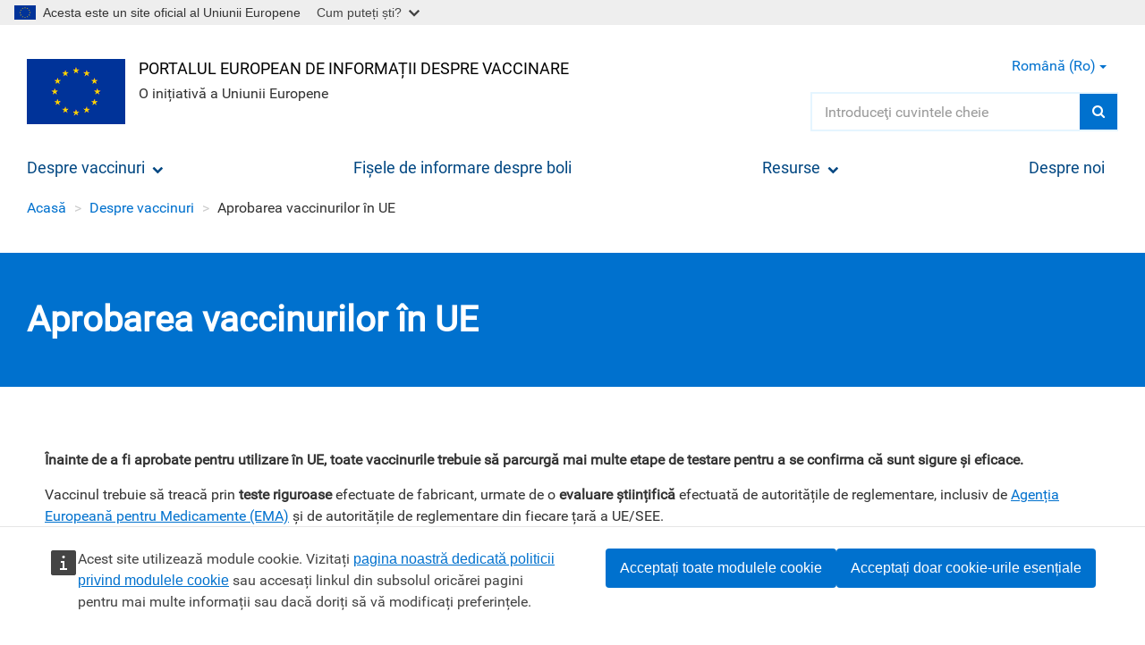

--- FILE ---
content_type: text/html; charset=UTF-8
request_url: https://vaccination-info.europa.eu/ro/despre-vaccinuri/aprobarea-vaccinurilor-ue
body_size: 11830
content:
<!DOCTYPE html>
<html  lang="ro" dir="ltr" prefix="og: https://ogp.me/ns#">
  <head>
    <meta charset="utf-8" />
<meta name="description" content="Aflați ce teste efectuează autoritățile din Europa pentru a se asigura că vaccinurile sunt sigure și eficace înainte de a fi aprobate pentru utilizare." />
<link rel="image_src" href="https://vaccination-info.europa.eu/sites/default/files/styles/is_large/public/images/approval-process.jpg?itok=JK1Pzy-5" />
<meta property="og:site_name" content="Portalul european de informații despre vaccinare" />
<meta property="og:type" content="Standard" />
<meta property="og:url" content="https://vaccination-info.europa.eu/ro/despre-vaccinuri/aprobarea-vaccinurilor-ue" />
<meta property="og:title" content="Aprobarea vaccinurilor în UE" />
<meta property="og:description" content="Aflați ce teste efectuează autoritățile din Europa pentru a se asigura că vaccinurile sunt sigure și eficace înainte de a fi aprobate pentru utilizare." />
<meta property="og:image" content="https://vaccination-info.europa.eu/sites/default/files/styles/is_large/public/images/approval-process.jpg?itok=JK1Pzy-5" />
<meta property="og:image:url" content="https://vaccination-info.europa.eu/sites/default/files/styles/is_large/public/images/approval-process.jpg?itok=JK1Pzy-5" />
<meta property="og:updated_time" content="2024-03-04" />
<meta property="article:published_time" content="2024-01-17T11:59:53+0100" />
<meta name="twitter:card" content="summary" />
<meta name="twitter:title" content="Aprobarea vaccinurilor în UE" />
<meta name="twitter:description" content="Aflați ce teste efectuează autoritățile din Europa pentru a se asigura că vaccinurile sunt sigure și eficace înainte de a fi aprobate pentru utilizare." />
<meta name="twitter:image" content="https://vaccination-info.europa.eu/sites/default/files/styles/is_large/public/images/approval-process.jpg?itok=JK1Pzy-5" />
<meta name="MobileOptimized" content="width" />
<meta name="HandheldFriendly" content="true" />
<meta name="viewport" content="width=device-width, initial-scale=1.0" />
<link rel="icon" href="/sites/default/themes/ecdc_vaccine/favicon.ico" type="image/vnd.microsoft.icon" />
<link rel="alternate" hreflang="en" href="https://vaccination-info.europa.eu/en/about-vaccines/approval-vaccines-eu" />
<link rel="alternate" hreflang="bg" href="https://vaccination-info.europa.eu/bg/otnosno-vaksinite/odobryavane-na-vaksinite-v-es" />
<link rel="alternate" hreflang="cs" href="https://vaccination-info.europa.eu/cs/o-vakcinach/schvalovani-vakcin-v-eu" />
<link rel="alternate" hreflang="da" href="https://vaccination-info.europa.eu/da/om-vacciner/godkendelse-af-vacciner-i-eu" />
<link rel="alternate" hreflang="nl" href="https://vaccination-info.europa.eu/nl/over-vaccins/goedkeuring-van-vaccins-de-eu" />
<link rel="alternate" hreflang="et" href="https://vaccination-info.europa.eu/et/vaktsiinide-tutvustus/vaktsiinide-heakskiitmine-elis" />
<link rel="alternate" hreflang="fi" href="https://vaccination-info.europa.eu/fi/tietoa-rokotteista/rokotteiden-hyvaksyminen-eussa" />
<link rel="alternate" hreflang="fr" href="https://vaccination-info.europa.eu/fr/propos-des-vaccins/approbation-des-vaccins-dans-lunion-europeenne-0" />
<link rel="alternate" hreflang="de" href="https://vaccination-info.europa.eu/de/ueber-impfstoffe/zulassung-von-impfstoffen-der-europaeischen-union" />
<link rel="alternate" hreflang="el" href="https://vaccination-info.europa.eu/el/shetika-me-ta-embolia/i-egkrisi-ton-embolion-stin-eyropaiki-enosi" />
<link rel="alternate" hreflang="hu" href="https://vaccination-info.europa.eu/hu/az-oltoanyagokrol/oltoanyagok-engedelyezese-az-europai-unioban" />
<link rel="alternate" hreflang="is" href="https://vaccination-info.europa.eu/is/um-boluefni/samthykki-boluefna-i-esb" />
<link rel="alternate" hreflang="ga" href="https://vaccination-info.europa.eu/ga/maidir-le-vacsaini/formheas-vacsaini-san-aontas" />
<link rel="alternate" hreflang="it" href="https://vaccination-info.europa.eu/it/proposito-dei-vaccini/approvazione-dei-vaccini-nellue" />
<link rel="alternate" hreflang="lv" href="https://vaccination-info.europa.eu/lv/par-vakcinam/vakcinu-apstiprinasana-eiropas-savieniba" />
<link rel="alternate" hreflang="lt" href="https://vaccination-info.europa.eu/lt/apie-vakcinas/vakcinu-patvirtinimas-es" />
<link rel="alternate" hreflang="mt" href="https://vaccination-info.europa.eu/mt/dwar-il-vaccini/approvazzjoni-tal-vaccini-fl-ue" />
<link rel="alternate" hreflang="nb" href="https://vaccination-info.europa.eu/nb/om-vaksiner/godkjenning-av-vaksiner-i-eu" />
<link rel="alternate" hreflang="pl" href="https://vaccination-info.europa.eu/pl/informacje-o-szczepionkach/zatwierdzanie-szczepionek-w-ue" />
<link rel="alternate" hreflang="pt-pt" href="https://vaccination-info.europa.eu/pt/acerca-das-vacinas/aprovacao-de-vacinas-na-ue" />
<link rel="alternate" hreflang="ro" href="https://vaccination-info.europa.eu/ro/despre-vaccinuri/aprobarea-vaccinurilor-ue" />
<link rel="alternate" hreflang="sk" href="https://vaccination-info.europa.eu/sk/o-ockovacich-latkach/schvalovanie-ockovacich-latok-v-eu" />
<link rel="alternate" hreflang="sl" href="https://vaccination-info.europa.eu/sl/o-cepivih/odobritev-cepiv-v-eu" />
<link rel="alternate" hreflang="es" href="https://vaccination-info.europa.eu/es/acerca-de-las-vacunas/aprobacion-de-vacunas-en-la-ue" />
<link rel="alternate" hreflang="sv" href="https://vaccination-info.europa.eu/sv/om-vacciner/godkannande-av-vacciner-i-eu" />
<link rel="alternate" hreflang="hr" href="https://vaccination-info.europa.eu/hr/o-cjepivima/odobrenje-cjepiva-u-europskoj-uniji" />
<link rel="canonical" href="https://vaccination-info.europa.eu/ro/despre-vaccinuri/aprobarea-vaccinurilor-ue" />
<link rel="shortlink" href="https://vaccination-info.europa.eu/ro/node/233" />

    <title>Aprobarea vaccinurilor în UE</title>
    <link rel="stylesheet" media="all" href="/sites/default/files/css/css_mu_58lWI7XhSirOLif3buuTh69yDwJbyJkiI1kUEyYE.css?delta=0&amp;language=ro&amp;theme=ecdc_vaccine&amp;include=eJx1i0EOwyAMBD-E4EnREpyCgsGyjZr-vj206inHGc1geFVciZnGCnlON1dIOhRMz6lnoMt7G2cqugQ9fjEwlYZ0tO6kcYd4myMIFI_PXu2X_01cQ1buzSqVYATd6wZpG5bPfbJ0cko3PtjLnDhlGL0BlalGhQ" />
<link rel="stylesheet" media="all" href="/sites/default/files/css/css_i0IcXKope9kKYYRaOth-kbryCUy0MAsA9UOKpziLs_M.css?delta=1&amp;language=ro&amp;theme=ecdc_vaccine&amp;include=eJx1i0EOwyAMBD-E4EnREpyCgsGyjZr-vj206inHGc1geFVciZnGCnlON1dIOhRMz6lnoMt7G2cqugQ9fjEwlYZ0tO6kcYd4myMIFI_PXu2X_01cQ1buzSqVYATd6wZpG5bPfbJ0cko3PtjLnDhlGL0BlalGhQ" />

    
  </head>
  <body class="path--despre-vaccinuri-aprobarea-vaccinurilor-ue path-node page-node-type-ct-standard has-glyphicons">
    <a href="#main-content" class="visually-hidden focusable skip-link">
      Saltă la conținutul principal
    </a>
    <script type="application/json">{"utility":"globan","theme":"light","logo":true,"link":true,"mode":false}</script>

      <div class="dialog-off-canvas-main-canvas" data-off-canvas-main-canvas>
    
<div class="page-wrapper">
              
      <header id="navbar" role="banner">
        <section class="section section--navbar-header">
  <div class="container-fluid">
    <div class="section__inner">
                  <div class="navbar-header">
              <div class="row">
                <div class="col-xs-12">
                  <div class="region region-navigation">
                    <div class="branding">
                      <div class="branding-left">
                          <div class="region region-navigation-left">
      <div class="ecdc-branding clearfix">
    <div class="ecdc-branding-container">
          <a class="logo navbar-btn pull-left" href="/ro" title="Acasă" rel="home">
        <img src="/sites/default/themes/ecdc_vaccine/images/ecdc-vaccine-logo.png" alt="Acasă" />
      </a>
          <div class="ecdc-branding-info">
                      <p class="name navbar-brand"><a href="/ro" title="Acasă" rel="home">Portalul european de informații despre vaccinare</a></p>
                    <p class="navbar-text">O inițiativă a Uniunii Europene</p>
            </div>
    </div>
  </div>

  </div>

                      </div>
                      <div class="branding-body media-middle">
                        
                      </div>
                      <div class="branding-right">
                          <div class="region region-navigation-right">
    <section class="f-global-search-form block block-f-search block-f-global-search-form clearfix" data-drupal-selector="f-global-search-form" id="block-ecdc-vaccine-bk-search-form">
  
    

      <form action="/ro/search" method="get" accept-charset="UTF-8">
  <div class="form--inline form-inline clearfix js-form-wrapper form-wrapper" data-drupal-selector="edit-wrapper"><div class="form-item js-form-item form-type-search-api-autocomplete js-form-type-search-api-autocomplete form-item-s js-form-item-s form-no-label form-group form-autocomplete">
  
  
  <div class="input-group"><input class="add-clear f-search-autocomplete form-autocomplete form-text form-control" data-drupal-selector="edit-s" data-search-api-autocomplete-search="vw_search" data-autocomplete-path="/ro/search_api_autocomplete/vw_search?display=all" type="text" name="s" value="" size="60" maxlength="128" placeholder="Introduceţi cuvintele cheie" /><span class="input-group-btn"><button type="submit" class="button js-form-submit form-submit btn-primary btn icon-only"><span class="sr-only">Căutare</span><i class="fa fa-search" aria-hidden="true"></i></button></span></div>

  
  
  </div>
</div>

</form>

  </section>

<div  class="f-global-search-form block block-f-search block-f-global-search-form visible-xs visible-sm visible-md" data-drupal-selector="f-global-search-form-2" id="block-ecdc-vaccine-bk-search-form-mobile-nav">
  <button class="btn btn-lg btn-search collapsed" type="button" data-toggle="collapse" data-target="#mobile-search" aria-label="Search">
    <span class="fa fa-search" aria-hidden="true"></span>
  </button>

  <div class="collapse" id="mobile-search" tabindex="-1" aria-labelledby="mobile-search-label" aria-hidden="true" data-collapse-group="navbar">
    <h4  class="mobile-search-title sr-only" id="mobile-search-label">Căutare</h4>
    <div class="mobile-search-body">
      <form action="/ro/search" method="get" accept-charset="UTF-8">
  <div class="form--inline form-inline clearfix js-form-wrapper form-wrapper" data-drupal-selector="edit-wrapper"><div class="form-item js-form-item form-type-search-api-autocomplete js-form-type-search-api-autocomplete form-item-s js-form-item-s form-no-label form-group form-autocomplete">
  
  
  <div class="input-group"><input class="add-clear f-search-autocomplete form-autocomplete form-text form-control" data-drupal-selector="edit-s" data-search-api-autocomplete-search="vw_search" data-autocomplete-path="/ro/search_api_autocomplete/vw_search?display=all" type="text" name="s" value="" size="60" maxlength="128" placeholder="Introduceţi cuvintele cheie" /><span class="input-group-btn"><button type="submit" class="button js-form-submit form-submit btn-primary btn icon-only"><span class="sr-only">Căutare</span><i class="fa fa-search" aria-hidden="true"></i></button></span></div>

  
  
  </div>
</div>

</form>

    </div>
  </div>
</div>
<section class="language-switcher-language-url block block-language block-language-blocklanguage-interface clearfix" id="block-ecdc-vaccine-bk-language-switcher" role="navigation">
  
    

                                                                                                                                          <a class="btn collapsed" data-toggle="collapse" data-target="#lang-switcher" role="button" aria-expanded="false" aria-controls="lang-switcher">
        Română (ro)
        <span class="caret"></span>
      </a>
                                    
  <ul class="links collapse" id="lang-switcher" data-collapse-group="navbar">
    
        <li hreflang="en" data-drupal-link-system-path="node/233"><a href="/en/about-vaccines/approval-vaccines-eu" class="language-link" hreflang="en" data-drupal-link-system-path="node/233">English (en)</a></li>

              <li hreflang="bg" data-drupal-link-system-path="node/233"><a href="/bg/otnosno-vaksinite/odobryavane-na-vaksinite-v-es" class="language-link" hreflang="bg" data-drupal-link-system-path="node/233">Български (bg)</a></li>      <li hreflang="cs" data-drupal-link-system-path="node/233"><a href="/cs/o-vakcinach/schvalovani-vakcin-v-eu" class="language-link" hreflang="cs" data-drupal-link-system-path="node/233">Čeština (cs)</a></li>      <li hreflang="da" data-drupal-link-system-path="node/233"><a href="/da/om-vacciner/godkendelse-af-vacciner-i-eu" class="language-link" hreflang="da" data-drupal-link-system-path="node/233">Dansk (da)</a></li>      <li hreflang="nl" data-drupal-link-system-path="node/233"><a href="/nl/over-vaccins/goedkeuring-van-vaccins-de-eu" class="language-link" hreflang="nl" data-drupal-link-system-path="node/233">Nederlands (nl)</a></li>      <li hreflang="et" data-drupal-link-system-path="node/233"><a href="/et/vaktsiinide-tutvustus/vaktsiinide-heakskiitmine-elis" class="language-link" hreflang="et" data-drupal-link-system-path="node/233">Eesti (et)</a></li>      <li hreflang="fi" data-drupal-link-system-path="node/233"><a href="/fi/tietoa-rokotteista/rokotteiden-hyvaksyminen-eussa" class="language-link" hreflang="fi" data-drupal-link-system-path="node/233">Suomi (fi)</a></li>      <li hreflang="fr" data-drupal-link-system-path="node/233"><a href="/fr/propos-des-vaccins/approbation-des-vaccins-dans-lunion-europeenne-0" class="language-link" hreflang="fr" data-drupal-link-system-path="node/233">Français (fr)</a></li>      <li hreflang="de" data-drupal-link-system-path="node/233"><a href="/de/ueber-impfstoffe/zulassung-von-impfstoffen-der-europaeischen-union" class="language-link" hreflang="de" data-drupal-link-system-path="node/233">Deutsch (de)</a></li>      <li hreflang="el" data-drupal-link-system-path="node/233"><a href="/el/shetika-me-ta-embolia/i-egkrisi-ton-embolion-stin-eyropaiki-enosi" class="language-link" hreflang="el" data-drupal-link-system-path="node/233">Ελληνικά (el)</a></li>      <li hreflang="hu" data-drupal-link-system-path="node/233"><a href="/hu/az-oltoanyagokrol/oltoanyagok-engedelyezese-az-europai-unioban" class="language-link" hreflang="hu" data-drupal-link-system-path="node/233">Magyar (hu)</a></li>      <li hreflang="is" data-drupal-link-system-path="node/233"><a href="/is/um-boluefni/samthykki-boluefna-i-esb" class="language-link" hreflang="is" data-drupal-link-system-path="node/233">Íslenska (is)</a></li>      <li hreflang="ga" data-drupal-link-system-path="node/233"><a href="/ga/maidir-le-vacsaini/formheas-vacsaini-san-aontas" class="language-link" hreflang="ga" data-drupal-link-system-path="node/233">Gaeilge (ga)</a></li>      <li hreflang="it" data-drupal-link-system-path="node/233"><a href="/it/proposito-dei-vaccini/approvazione-dei-vaccini-nellue" class="language-link" hreflang="it" data-drupal-link-system-path="node/233">Italiano (it)</a></li>      <li hreflang="lv" data-drupal-link-system-path="node/233"><a href="/lv/par-vakcinam/vakcinu-apstiprinasana-eiropas-savieniba" class="language-link" hreflang="lv" data-drupal-link-system-path="node/233">Latviešu (lv)</a></li>      <li hreflang="lt" data-drupal-link-system-path="node/233"><a href="/lt/apie-vakcinas/vakcinu-patvirtinimas-es" class="language-link" hreflang="lt" data-drupal-link-system-path="node/233">Lietuvių (lt)</a></li>      <li hreflang="mt" data-drupal-link-system-path="node/233"><a href="/mt/dwar-il-vaccini/approvazzjoni-tal-vaccini-fl-ue" class="language-link" hreflang="mt" data-drupal-link-system-path="node/233">Malti (mt)</a></li>      <li hreflang="nb" data-drupal-link-system-path="node/233"><a href="/nb/om-vaksiner/godkjenning-av-vaksiner-i-eu" class="language-link" hreflang="nb" data-drupal-link-system-path="node/233">Norsk (nb)</a></li>      <li hreflang="pl" data-drupal-link-system-path="node/233"><a href="/pl/informacje-o-szczepionkach/zatwierdzanie-szczepionek-w-ue" class="language-link" hreflang="pl" data-drupal-link-system-path="node/233">Polski (pl)</a></li>      <li hreflang="pt-pt" data-drupal-link-system-path="node/233"><a href="/pt/acerca-das-vacinas/aprovacao-de-vacinas-na-ue" class="language-link" hreflang="pt-pt" data-drupal-link-system-path="node/233">Português (pt)</a></li>      <li hreflang="ro" data-drupal-link-system-path="node/233" class="is-active" aria-current="page"><a href="/ro/despre-vaccinuri/aprobarea-vaccinurilor-ue" class="language-link is-active" hreflang="ro" data-drupal-link-system-path="node/233" aria-current="page">Română (ro)</a></li>      <li hreflang="sk" data-drupal-link-system-path="node/233"><a href="/sk/o-ockovacich-latkach/schvalovanie-ockovacich-latok-v-eu" class="language-link" hreflang="sk" data-drupal-link-system-path="node/233">Slovenčina (sk)</a></li>      <li hreflang="sl" data-drupal-link-system-path="node/233"><a href="/sl/o-cepivih/odobritev-cepiv-v-eu" class="language-link" hreflang="sl" data-drupal-link-system-path="node/233">Slovenščina (sl)</a></li>      <li hreflang="es" data-drupal-link-system-path="node/233"><a href="/es/acerca-de-las-vacunas/aprobacion-de-vacunas-en-la-ue" class="language-link" hreflang="es" data-drupal-link-system-path="node/233">Español (es)</a></li>      <li hreflang="sv" data-drupal-link-system-path="node/233"><a href="/sv/om-vacciner/godkannande-av-vacciner-i-eu" class="language-link" hreflang="sv" data-drupal-link-system-path="node/233">Svenska (sv)</a></li>      <li hreflang="hr" data-drupal-link-system-path="node/233"><a href="/hr/o-cjepivima/odobrenje-cjepiva-u-europskoj-uniji" class="language-link" hreflang="hr" data-drupal-link-system-path="node/233">Hrvatski (hr)</a></li></ul>
  </section>

<div  id="block-ecdc-vaccine-bk-main-navigation-mobile" class="block block-menu-block block-menu-blockmain visible-xs visible-sm visible-md">
  
  <button class="btn btn-lg btn-nav"
          type="button"
          data-mmenu-nav="#main-navigation-mobile"
          data-mmenu-position="right"
          aria-label="Menu"
          aria-controls="main-navigation-mobile">
    <span class="fa fa-bars" aria-hidden="true"></span>
  </button>

  <nav class="nav navbar--offcanvas mmenu-only" id="main-navigation-mobile" role="navigation">
          
            <ul>
                    <li>
                        <a href="/ro/despre-vaccinuri" class="active-trail" data-drupal-link-system-path="node/232">Despre vaccinuri</a>

                                      <ul>
                    <li>
                        <a href="/ro/despre-vaccinuri/beneficiile-vaccinarii" data-drupal-link-system-path="node/235">Beneficiile vaccinării</a>

                      </li>
                <li>
                        <a href="/ro/despre-vaccinuri/siguranta-vaccinurilor-si-efectele-secundare-ale-acestora" data-drupal-link-system-path="node/239">Siguranța vaccinurilor și efectele secundare ale acestora</a>

                      </li>
                <li>
                        <a href="/ro/despre-vaccinuri/cum-actioneaza-vaccinurile" data-drupal-link-system-path="node/238">Cum acționează vaccinurile</a>

                                      <ul>
                    <li>
                        <a href="/ro/despre-vaccinuri/cum-actioneaza-vaccinurile/eficacitatea-vaccinurilor" data-drupal-link-system-path="node/13">Eficacitatea vaccinurilor</a>

                      </li>
      
          </ul>
  
                      </li>
                <li>
                        <a href="/ro/despre-vaccinuri/aprobarea-vaccinurilor-ue" class="active-trail is-active" data-drupal-link-system-path="node/233" aria-current="page">Aprobarea vaccinurilor în UE</a>

                      </li>
                <li>
                        <a href="/ro/vaccinarea/cand-se-administreaza-vaccinurile" data-drupal-link-system-path="node/28">Când se administrează vaccinurile</a>

                                      <ul>
                    <li>
                        <a href="/ro/despre-vaccinuri/cand-se-administreaza-vaccinurile/calendarele-de-vaccinare-din-uesee" data-drupal-link-system-path="node/237">Calendarele de vaccinare din UE/SEE</a>

                      </li>
                <li>
                        <a href="/ro/despre-vaccinuri/cand-se-administreaza-vaccinurile/vaccinari-obligatorii-sau-recomandate" data-drupal-link-system-path="node/33">Vaccinări obligatorii sau recomandate</a>

                      </li>
                <li>
                        <a href="/ro/despre-vaccinuri/cand-se-administreaza-vaccinurile/vaccinarea-de-suplimentara-si-de-rapel" data-drupal-link-system-path="node/34">Vaccinarea de suplimentară și de rapel</a>

                      </li>
      
          </ul>
  
                      </li>
                <li>
                        <a href="/ro/proaspeti-si-viitori-parinti" data-drupal-link-system-path="node/254">Proaspeți și viitori părinți</a>

                                      <ul>
                    <li>
                        <a href="/ro/despre-vaccinuri/proaspeti-si-viitori-parinti/vaccinarea-inainte-de-sarcina" data-drupal-link-system-path="node/255">Vaccinarea înainte de sarcină</a>

                      </li>
                <li>
                        <a href="/ro/despre-vaccinuri/proaspeti-si-viitori-parinti/vaccinarea-sarcina" data-drupal-link-system-path="node/256">Vaccinarea în sarcină</a>

                      </li>
      
          </ul>
  
                      </li>
                <li>
                        <a href="/ro/despre-vaccinuri/istoria-vaccinarii" data-drupal-link-system-path="node/251">Istoria vaccinării</a>

                                      <ul>
                    <li>
                        <a href="/ro/despre-vaccinuri/istoria-vaccinarii/ce-proiecte-sunt-lucru-viitorul-dezvoltarii-vaccinurilor" data-drupal-link-system-path="node/252">Viitorul dezvoltării vaccinurilor</a>

                      </li>
      
          </ul>
  
                      </li>
      
          </ul>
  
                      </li>
                <li>
                        <a href="/ro/fisele-de-informare-despre-boli" data-drupal-link-system-path="node/14">Fișele de informare despre boli</a>

                      </li>
                <li>
                        <a href="/ro/resurse" data-drupal-link-system-path="node/226">Resurse</a>

                                      <ul>
                    <li>
                        <a href="/ro/resurse/informatii-de-la-autoritatile-sanitare-din-uesee" data-drupal-link-system-path="node/245">Informații de la autoritățile sanitare din UE/SEE</a>

                      </li>
                <li>
                        <a href="/ro/resurse/multimedia" data-drupal-link-system-path="node/227">Multimedia</a>

                      </li>
                <li>
                        <a href="/ro/resurse/infografice" data-drupal-link-system-path="node/228">Infografice</a>

                      </li>
                <li>
                        <a href="https://www.ecdc.europa.eu/en/surveillance-atlas-infectious-diseases">Datele de supraveghere din UE</a>

                      </li>
                <li>
                        <a href="/ro/resurse/set-de-instrumente-de-comunicare-referitoare-la-vaccinare" data-drupal-link-system-path="node/265">Set de instrumente de comunicare referitoare la vaccinare</a>

                      </li>
      
          </ul>
  
                      </li>
                <li>
                        <a href="/ro/despre-noi" data-drupal-link-system-path="node/5">Despre noi</a>

                      </li>
      
          </ul>
  

      </nav>
</div>

  </div>

                      </div>
                    </div>
                  </div>
                </div>
              </div>
            </div>
              </div>
  </div>
</section>
      </header>

      <section class="section section--navbar-main" id="navbar-main">
  <div class="container-fluid">
    <div class="section__inner">
                <nav role="navigation">
                            <div class="region region-navigation-collapsible">
    <nav role="navigation" aria-labelledby="block-ecdc-vaccine-bk-main-navigation-menu" id="block-ecdc-vaccine-bk-main-navigation">
            
  <h2 class="visually-hidden" id="block-ecdc-vaccine-bk-main-navigation-menu">Main Navigation</h2>
  

        
      <ul class="menu menu--main nav navbar-nav navbar-nav--primary navbar-nav--dropdown">
                              <li class="expanded dropdown active active-trail first">
                              
                                
          
                                
          <a href="/ro/despre-vaccinuri" class="active-trail dropdown-toggle" data-toggle="dropdown" data-drupal-link-system-path="node/232">Despre vaccinuri <i class="fa fa-chevron-down" aria-hidden="true"></i></a>

                            <ul class="dropdown-menu dropdown-menu-multilevel">
                              <li class="first">
                              
          
          
          
          <a href="/ro/despre-vaccinuri" data-drupal-link-system-path="node/232">Prezentare generală</a>

                  </li>
                              <li>
                              
          
          
          
          <a href="/ro/despre-vaccinuri/beneficiile-vaccinarii" data-drupal-link-system-path="node/235">Beneficiile vaccinării</a>

                  </li>
                              <li>
                              
          
          
          
          <a href="/ro/despre-vaccinuri/siguranta-vaccinurilor-si-efectele-secundare-ale-acestora" data-drupal-link-system-path="node/239">Siguranța vaccinurilor și efectele secundare ale acestora</a>

                  </li>
                              <li class="expanded dropdown">
                              
                                
          
                                
          <a href="/ro/despre-vaccinuri/cum-actioneaza-vaccinurile" class="dropdown-toggle" data-toggle="dropdown" data-drupal-link-system-path="node/238">Cum acționează vaccinurile <i class="fa fa-chevron-down" aria-hidden="true"></i></a>

                            <ul class="dropdown-menu dropdown-menu-multilevel">
                              <li class="first">
                              
          
          
          
          <a href="/ro/despre-vaccinuri/cum-actioneaza-vaccinurile" data-drupal-link-system-path="node/238">Prezentare generală</a>

                  </li>
                              <li class="last">
                              
          
          
          
          <a href="/ro/despre-vaccinuri/cum-actioneaza-vaccinurile/eficacitatea-vaccinurilor" data-drupal-link-system-path="node/13">Eficacitatea vaccinurilor</a>

                  </li>
          </ul>
  
                  </li>
                              <li class="active active-trail">
                              
          
          
          
          <a href="/ro/despre-vaccinuri/aprobarea-vaccinurilor-ue" class="active-trail is-active" data-drupal-link-system-path="node/233" aria-current="page">Aprobarea vaccinurilor în UE</a>

                  </li>
                              <li class="expanded dropdown">
                              
                                
          
                                
          <a href="/ro/vaccinarea/cand-se-administreaza-vaccinurile" class="dropdown-toggle" data-toggle="dropdown" data-drupal-link-system-path="node/28">Când se administrează vaccinurile <i class="fa fa-chevron-down" aria-hidden="true"></i></a>

                            <ul class="dropdown-menu dropdown-menu-multilevel">
                              <li class="first">
                              
          
          
          
          <a href="/ro/vaccinarea/cand-se-administreaza-vaccinurile" data-drupal-link-system-path="node/28">Prezentare generală</a>

                  </li>
                              <li>
                              
          
          
          
          <a href="/ro/despre-vaccinuri/cand-se-administreaza-vaccinurile/calendarele-de-vaccinare-din-uesee" data-drupal-link-system-path="node/237">Calendarele de vaccinare din UE/SEE</a>

                  </li>
                              <li>
                              
          
          
          
          <a href="/ro/despre-vaccinuri/cand-se-administreaza-vaccinurile/vaccinari-obligatorii-sau-recomandate" data-drupal-link-system-path="node/33">Vaccinări obligatorii sau recomandate</a>

                  </li>
                              <li class="last">
                              
          
          
          
          <a href="/ro/despre-vaccinuri/cand-se-administreaza-vaccinurile/vaccinarea-de-suplimentara-si-de-rapel" data-drupal-link-system-path="node/34">Vaccinarea de suplimentară și de rapel</a>

                  </li>
          </ul>
  
                  </li>
                              <li class="expanded dropdown">
                              
                                
          
                                
          <a href="/ro/proaspeti-si-viitori-parinti" class="dropdown-toggle" data-toggle="dropdown" data-drupal-link-system-path="node/254">Proaspeți și viitori părinți <i class="fa fa-chevron-down" aria-hidden="true"></i></a>

                            <ul class="dropdown-menu dropdown-menu-multilevel">
                              <li class="first">
                              
          
          
          
          <a href="/ro/proaspeti-si-viitori-parinti" data-drupal-link-system-path="node/254">Prezentare generală</a>

                  </li>
                              <li>
                              
          
          
          
          <a href="/ro/despre-vaccinuri/proaspeti-si-viitori-parinti/vaccinarea-inainte-de-sarcina" data-drupal-link-system-path="node/255">Vaccinarea înainte de sarcină</a>

                  </li>
                              <li class="last">
                              
          
          
          
          <a href="/ro/despre-vaccinuri/proaspeti-si-viitori-parinti/vaccinarea-sarcina" data-drupal-link-system-path="node/256">Vaccinarea în sarcină</a>

                  </li>
          </ul>
  
                  </li>
                              <li class="expanded dropdown last">
                              
                                
          
                                
          <a href="/ro/despre-vaccinuri/istoria-vaccinarii" class="dropdown-toggle" data-toggle="dropdown" data-drupal-link-system-path="node/251">Istoria vaccinării <i class="fa fa-chevron-down" aria-hidden="true"></i></a>

                            <ul class="dropdown-menu dropdown-menu-multilevel">
                              <li class="first">
                              
          
          
          
          <a href="/ro/despre-vaccinuri/istoria-vaccinarii" data-drupal-link-system-path="node/251">Prezentare generală</a>

                  </li>
                              <li class="last">
                              
          
          
          
          <a href="/ro/despre-vaccinuri/istoria-vaccinarii/ce-proiecte-sunt-lucru-viitorul-dezvoltarii-vaccinurilor" data-drupal-link-system-path="node/252">Viitorul dezvoltării vaccinurilor</a>

                  </li>
          </ul>
  
                  </li>
          </ul>
  
                  </li>
                              <li>
                              
          
          
          
          <a href="/ro/fisele-de-informare-despre-boli" data-drupal-link-system-path="node/14">Fișele de informare despre boli</a>

                  </li>
                              <li class="expanded dropdown">
                              
                                
          
                                
          <a href="/ro/resurse" class="dropdown-toggle" data-toggle="dropdown" data-drupal-link-system-path="node/226">Resurse <i class="fa fa-chevron-down" aria-hidden="true"></i></a>

                            <ul class="dropdown-menu dropdown-menu-multilevel">
                              <li class="first">
                              
          
          
          
          <a href="/ro/resurse" data-drupal-link-system-path="node/226">Prezentare generală</a>

                  </li>
                              <li>
                              
          
          
          
          <a href="/ro/resurse/informatii-de-la-autoritatile-sanitare-din-uesee" data-drupal-link-system-path="node/245">Informații de la autoritățile sanitare din UE/SEE</a>

                  </li>
                              <li>
                              
          
          
          
          <a href="/ro/resurse/multimedia" data-drupal-link-system-path="node/227">Multimedia</a>

                  </li>
                              <li>
                              
          
          
          
          <a href="/ro/resurse/infografice" data-drupal-link-system-path="node/228">Infografice</a>

                  </li>
                              <li>
                              
          
          
          
          <a href="https://www.ecdc.europa.eu/en/surveillance-atlas-infectious-diseases">Datele de supraveghere din UE</a>

                  </li>
                              <li class="last">
                              
          
          
          
          <a href="/ro/resurse/set-de-instrumente-de-comunicare-referitoare-la-vaccinare" data-drupal-link-system-path="node/265">Set de instrumente de comunicare referitoare la vaccinare</a>

                  </li>
          </ul>
  
                  </li>
                              <li class="last">
                              
          
          
          
          <a href="/ro/despre-noi" data-drupal-link-system-path="node/5">Despre noi</a>

                  </li>
          </ul>
  

  </nav>

  </div>

                      </nav>
            </div>
  </div>
</section>

      
  <div class="page-content">
              <main role="main" class="page-content-main js-quickedit-main-content">
                                        <div class="region region-header-top">
        <div class="container-fluid">
    <div class="row">
      <div class="col-xs-12 col-sm-8 col-md-10">
        <ol class="breadcrumb">
                      <li ><a href="/ro">Acasă</a></li>
                    <li ><a href="/ro/despre-vaccinuri">Despre vaccinuri</a></li>
                    <li >Aprobarea vaccinurilor în UE</li>
                </ol>
      </div>
    </div>
  </div>

  <section class="section section--page-title">
  <div class="container-fluid">
    <div class="section__inner">
          <h1 class="h1">
<span>Aprobarea vaccinurilor în UE</span>
</h1>
      </div>
  </div>
</section>


  </div>

                  
                                                    <section class="section section--breadcrumbs">
  <div class="container-fluid">
    <div class="section__inner">
                        <div class="row">
                    <div class="col-xs-12">
                        <div class="region region-header">
    <div data-drupal-messages-fallback class="hidden"></div>

  </div>

                    </div>
                  </div>
                    </div>
  </div>
</section>
                              
                        
                <a id="main-content" tabindex="-1"></a>
            <div class="region region-content">
      
<section class="node node--type-ct-standard node--view-mode-full section section--no-pb section--no-border">
  <div class="container-fluid">
    <div class="section__inner">
                        <div class="row">
                
        
        <div  class="col-xs-12 center-block ecdc-inpage-nav-content" >
                    <section  class="node node--type-ct-standard node--view-mode-full section section--no-pb section--no-border ct ct--view-30 node--full-width">
            <div class="ct__page-content">
              

              
                              <div class="ct__meta__block ct__meta__block--top">
                  
                </div>
              
              
              
                                                        
              
      <div class="field field--name-field-ct-components field--type-entity-reference-revisions field--label-hidden field--items">
              <div class="field--item"><div class="text-image paragraph paragraph--type-pt-text paragraph--view-mode-default">
  
            <div class="text field field--name-field-pt-text field--type-text-long field--label-hidden field--item"><div class="wysiwyg-content"><p><span><strong>Înainte de a fi aprobate pentru utilizare în UE, toate vaccinurile trebuie să parcurgă mai multe etape de testare pentru a se confirma că sunt sigure și eficace.&nbsp;</strong></span></p>
<p><span>Vaccinul trebuie să treacă prin <strong>teste riguroase</strong> efectuate de fabricant, urmate de o <strong>evaluare științifică</strong> efectuată de autoritățile de reglementare, inclusiv de </span><a href="https://www.ema.europa.eu/en/"><span>Agenția Europeană pentru Medicamente (EMA)</span></a><span> și de autoritățile de reglementare din fiecare țară a UE/SEE.</span></p>
<p><span>Calitatea vaccinului este evaluată verificând:</span></p>
<ul>
<li><span>puritatea</span></li>
<li><span>ingredientele, inclusiv ingredientele inactive</span></li>
<li><span>modul în care este produs</span></li>
</ul>
<p><span>Efectele noului vaccin sunt mai întâi testate în laborator și pe animale. După finalizarea acestor teste, începe<strong> programul de testare clinică la om.&nbsp;</strong></span></p>
<p><span>Studiile clinice la om se desfășoară în trei faze, pe un număr din ce în ce mai mare de oameni în fiecare fază.&nbsp;</span></p>
</div></div>
      
</div>
</div>
              <div class="field--item"><div class="paragraph paragraph--type-pt-tab-control paragraph--view-mode-default" >
  
  <ul class="nav nav-tab-control" role="tablist">
          <li class="active" role="presentation">
        <a href="#studiile-de-faz1-890" title="Studiile de fază 1" role="tab" data-toggle="tab">Studiile de fază 1</a>
      </li>
          <li class="" role="presentation">
        <a href="#studiile-de-faz2-892" title="Studiile de fază 2" role="tab" data-toggle="tab">Studiile de fază 2</a>
      </li>
          <li class="" role="presentation">
        <a href="#studiile-de-faz3-894" title="Studiile de fază 3" role="tab" data-toggle="tab">Studiile de fază 3</a>
      </li>
      </ul>

  <div class="tab-content">
          <div class="tab-pane active in" id="studiile-de-faz1-890"><div class="text-image paragraph paragraph--type-pt-text paragraph--view-mode-default">
  
            <div class="text field field--name-field-pt-text field--type-text-long field--label-hidden field--item"><div class="wysiwyg-content"><div>
  
  
            <div class="field field--name-field-mb-image-file field--type-image field--label-hidden field--item">  <div class="image">
    <img loading="lazy" zoom="zoom" class="img img-rounded img-responsive" src="https://vaccination-info.europa.eu/sites/default/files/styles/is_large/public/images/phase-1-trials.png?itok=AFAKjGFs" width="1160" height="242" alt="Phase 1 trials image">
</div>

</div>
      
</div>
<h3>20-100 de voluntari sănătoși</h3>
<p><strong>Ce se verifică:&nbsp;</strong></p>
<ul>
<li>Vaccinul pare să aibă efect?</li>
<li>Există efecte secundare grave?</li>
<li>Vaccinul este sigur?</li>
</ul>
</div></div>
      
</div>
</div>
          <div class="tab-pane " id="studiile-de-faz2-892"><div class="text-image paragraph paragraph--type-pt-text paragraph--view-mode-default">
  
            <div class="text field field--name-field-pt-text field--type-text-long field--label-hidden field--item"><div class="wysiwyg-content"><div>
  
  
            <div class="field field--name-field-mb-image-file field--type-image field--label-hidden field--item">  <div class="image">
    <img loading="lazy" zoom="zoom" class="img img-rounded img-responsive" src="https://vaccination-info.europa.eu/sites/default/files/styles/is_large/public/images/phase-2-trials.png?itok=bmAEZXI_" width="1160" height="242" alt="Phase 2 trials image">
</div>

</div>
      
</div>
<h3>Câteva sute de voluntari</h3>
<p><strong>Ce se verifică:&nbsp;</strong></p>
<ul>
<li>Care sunt cele mai frecvente efecte secundare imediate?</li>
<li>Care este doza optimă?</li>
<li>Cum răspunde sistemul imunitar al participanților la vaccin?</li>
</ul>
</div></div>
      
</div>
</div>
          <div class="tab-pane " id="studiile-de-faz3-894"><div class="text-image paragraph paragraph--type-pt-text paragraph--view-mode-default">
  
            <div class="text field field--name-field-pt-text field--type-text-long field--label-hidden field--item"><div class="wysiwyg-content"><div>
  
  
            <div class="field field--name-field-mb-image-file field--type-image field--label-hidden field--item">  <div class="image">
    <img loading="lazy" zoom="zoom" class="img img-rounded img-responsive" src="https://vaccination-info.europa.eu/sites/default/files/styles/is_large/public/images/phase-3-trials.png?itok=lo1vNTy3" width="1160" height="242" alt="Phase 3 trials image">
</div>

</div>
      
</div>
<h3>Mii de voluntari</h3>
<p><strong>Ce se verifică:&nbsp;</strong></p>
<ul>
<li>Vaccinul este eficace?&nbsp;</li>
<li>Care sunt cele mai frecvente efecte secundare?&nbsp;</li>
<li>Vaccinul este sigur?&nbsp;</li>
</ul>
</div></div>
      
</div>
</div>
      </div>
</div>
</div>
              <div class="field--item"><div class="text-image paragraph paragraph--type-pt-text paragraph--view-mode-default">
  
            <div class="text field field--name-field-pt-text field--type-text-long field--label-hidden field--item"><div class="wysiwyg-content"><h3><span>Cerințe normative</span></h3>
<p><span>Programul de testare clinică trebuie să respecte un ansamblu de criterii stricte, proceduri și protocoale stabilite de autoritățile de reglementare. Întregul proces, de la conceptul inițial până la autorizare, poate dura până la zece ani.&nbsp;</span></p>
<p><span>Totuși, în cazul unor <strong>urgențe de sănătate publică</strong>, procesul se poate derula mai rapid. Așa s-a întâmplat în cazul vaccinurilor împotriva COVID-19, dezvoltate într-un ritm accelerat datorită eforturilor semnificative ale comunității științifice și investițiilor efectuate ca răspuns la pandemie. În spatele tuturor acestor factori s-au aflat zeci de ani de cercetare asupra unor noi tehnologii de vaccinare. Procesul a respectat însă aceleași cerințe de reglementare privind calitatea, siguranța și eficacitatea ca și în cazul celorlalte vaccinuri.</span></p>
<p><span>Pentru mai multe informații despre dezvoltarea și autorizarea vaccinurilor, consultați:&nbsp;</span></p>
<ul>
<li><a href="https://commission.europa.eu/strategy-and-policy/coronavirus-response/safe-covid-19-vaccines-europeans/how-are-vaccines-developed-authorised-and-put-market_en"><span>Comisia Europeană: Cum sunt dezvoltate, autorizate și introduse pe piață vaccinurile?</span></a></li>
</ul>
<h3><span>Rezultatele și controlul calității</span></h3>
<p><span>După finalizarea programului de testare, fabricantul vaccinului transmite rezultatele la EMA ca parte a cererii de <strong>autorizație de introducere pe piață</strong>. Autoritățile de reglementare pot <strong>aproba un vaccin</strong> numai dacă evaluarea științifică a rezultatelor testelor arată că beneficiile vaccinului sunt mai mari decât riscurile asociate.</span></p>
<p><span>Autoritățile de reglementare în domeniul medicamentelor pot efectua <strong>inspecții</strong> pentru a se asigura că informațiile furnizate de fabricantul vaccinului sunt demne de încredere. De asemenea, pot efectua teste pentru a se asigura că loturile de vaccinuri introduse pe piață au <strong>calitatea</strong> așteptată și sunt fabricate corect.&nbsp;</span></p>
<p><span>Companiile sunt obligate să efectueze teste riguroase pentru fiecare lot de vaccin introdus pe piață în UE. Criteriile de acceptare aferente sunt decise de <strong>autoritățile naționale</strong>.</span></p>
<p><span>Pentru mai multe informații despre beneficiile vaccinurilor, consultați:&nbsp;</span></p>
</div></div>
      
</div>
</div>
              <div class="field--item"><div class="paragraph paragraph--type-pt-static-list paragraph--view-mode-default">
  
      <div class="row field field--name-field-pt-nodes field--type-entity-reference field--label-hidden field--items">
              <div class="col-xs-12 field--item"><article  class="ct--view-20 node node--type-ct-standard node--view-mode-vm-view20 ct">

        
    <div class="ct__image-container" style="background-image: url('/sites/default/files/styles/is_content/public/images/heart-hand-icon.jpg?itok=i-tScx0F');"></div>




  
  <div class="ct__content">
              <a href="/ro/despre-vaccinuri/beneficiile-vaccinarii"  class="ct__link">        
  <h3 class="ct__title">
  Beneficiile vaccinării
</h3>


      </a>    
              <span class="ct__goto-icon">
          <i class="fa fa-chevron-right" aria-hidden="true"></i>
      </span>
    
        
              <div>
            
      <p class="ct__description">Cum ne protejează vaccinurile și cum opresc ele răspândirea bolilor? Aflați care sunt beneficiile lor pentru oameni și pentru comunitate.</p>
      
  


      </div>
    
        
          </div>
</article>

</div>
          </div>
  
</div>
</div>
              <div class="field--item"><div class="text-image paragraph paragraph--type-pt-text paragraph--view-mode-default">
  
            <div class="text field field--name-field-pt-text field--type-text-long field--label-hidden field--item"><div class="wysiwyg-content"><h3><span>Raportarea efectelor secundare</span></h3>
<p><span>După ce un vaccin este aprobat pentru utilizare în UE/SEE, Agenția Europeană pentru Medicamente (EMA) și autoritățile naționale <strong>monitorizează</strong> permanent dacă persoanele cărora li s-a administrat vaccinul prezintă <strong>efecte secundare</strong>.<strong>&nbsp;</strong></span></p>
<p>Pentru mai multe informații despre raportarea efectelor secundare, consultați:</p>
</div></div>
      
</div>
</div>
              <div class="field--item"><div class="paragraph paragraph--type-pt-static-list paragraph--view-mode-default">
  
      <div class="row field field--name-field-pt-nodes field--type-entity-reference field--label-hidden field--items">
              <div class="col-xs-12 field--item"><article  class="ct--view-20 node node--type-ct-standard node--view-mode-vm-view20 ct">

        
    <div class="ct__image-container" style="background-image: url('/sites/default/files/styles/is_content/public/images/monitoring-icon.jpg?itok=NbsLffBw');"></div>




  
  <div class="ct__content">
              <a href="/ro/raportarea-efectelor-secundare"  class="ct__link">        
  <h3 class="ct__title">
  Raportarea efectelor secundare
</h3>


      </a>    
              <span class="ct__goto-icon">
          <i class="fa fa-chevron-right" aria-hidden="true"></i>
      </span>
    
        
              <div>
            
      <p class="ct__description">Aflați cum se realizează monitorizarea permanentă a siguranței vaccinurilor și a eventualelor efecte secundare pentru a proteja pacienții din toată Europa.</p>
      
  


      </div>
    
        
          </div>
</article>

</div>
          </div>
  
</div>
</div>
              <div class="field--item"><div class="text-image paragraph paragraph--type-pt-text paragraph--view-mode-default">
  
            <div class="text field field--name-field-pt-text field--type-text-long field--label-hidden field--item"><div class="wysiwyg-content"><h3><span>Cine ia decizii privind utilizarea vaccinurilor?</span></h3>
<p><span>Fiecare țară din UE/SEE decide ce vaccinuri să includă în <strong>programul național de vaccinare</strong> și ce vaccinuri pot fi finanțate prin sistemul național de sănătate. Decizia se bazează pe condițiile locale, de exemplu prevalența bolii, și pe factori economici.</span></p>
</div></div>
      
</div>
</div>
          </div>
  

                            
            </div>
          </section>
        </div>

                      </div>

      
    </div>
  </div>
</section>

  



  </div>

      </main>
    
    <footer class="page-footer">
      <section class="section section--doormat">
  <div class="container-fluid">
    <div class="section__inner">
                <div class="doormat">
            <div class="row">
              <div class="doormat__content">
                <div class="doormat__links col-xs-12 col-sm-8">
                  <div class="row">
                    <nav role="navigation" aria-labelledby="block-bk-doormat-menu" id="block-bk-doormat">
            
  <h2 class="visually-hidden" id="block-bk-doormat-menu">Doormat</h2>
  

          
      <ul>

                                                  
        <li class="col-xs-12 col-sm-4">
                      <h3 class="h5 doormat__title"><a href="/ro/despre-vaccinuri" title="Accurate, up-to-date information on vaccines, how they work and how they protect us from infectious disease. " data-drupal-link-system-path="node/232">Despre vaccinuri</a></h3>
          
                        
      <ul>

                      
        <li>
                      <a href="/ro/despre-vaccinuri/beneficiile-vaccinarii" title="Find out their benefits for individuals and the community. " data-drupal-link-system-path="node/235">Beneficiile vaccinării</a>
          
                  </li>
                      
        <li>
                      <a href="/ro/despre-vaccinuri/cum-actioneaza-vaccinurile" title="Learn how vaccines work to protect us from getting sick." data-drupal-link-system-path="node/238">Cum acționează vaccinurile</a>
          
                  </li>
                      
        <li>
                      <a href="/ro/despre-vaccinuri/siguranta-vaccinurilor-si-efectele-secundare-ale-acestora" title="Who should be careful about getting vaccinated and when will doctors advise against it? " data-drupal-link-system-path="node/239">Siguranța vaccinurilor și efectele secundare ale acestora</a>
          
                  </li>
                      
        <li>
                      <a href="/ro/despre-vaccinuri/aprobarea-vaccinurilor-ue" title="Find out how authorities in Europe test to make sure vaccines are safe and effective before they are approved for use." data-drupal-link-system-path="node/233" class="is-active" aria-current="page">Aprobarea vaccinurilor în UE</a>
          
                  </li>
                      
        <li>
                      <a href="/ro/vaccinarea/cand-se-administreaza-vaccinurile" title="Find national vaccination schedules for EU/EEA countries offering vaccinations for specific ages and populations." data-drupal-link-system-path="node/28">Când se administrează vaccinurile</a>
          
                  </li>
          </ul>
  
                  </li>
                                                  
        <li class="col-xs-12 col-sm-4">
                      <h3 class="h5 doormat__title"><a href="/ro/fisele-de-informare-despre-boli" title="Information on diseases that can be prevented by vaccination, including COVID-19, HPV, the flu, measles, whooping cough and rubella." data-drupal-link-system-path="node/14">Fișele de informare despre boli</a></h3>
          
                        
      <ul>

                      
        <li>
                      <a href="/ro/papilomavirusul-uman-hpv" title="Human papillomavirus" data-drupal-link-system-path="node/46">Papilomavirusul uman (HPV)</a>
          
                  </li>
                      
        <li>
                      <a href="/ro/gripa" title="flu" data-drupal-link-system-path="node/52">Gripa</a>
          
                  </li>
                      
        <li>
                      <a href="/ro/rujeola" title="Key facts on measles, symptoms, complications, risk factors, how it spreads, prevention, and treatment." data-drupal-link-system-path="node/37">Rujeola</a>
          
                  </li>
                      
        <li>
                      <a href="/ro/rsv" title="Key facts about RSV, symptoms, complications, risk factors, how it spreads, prevention, and treatment." data-drupal-link-system-path="node/234">VSR</a>
          
                  </li>
                      
        <li>
                      <a href="https://vaccination-info.europa.eu/en/disease-factsheets" title="Key facts on vaccine preventable diseases, symptoms, complications, risk factors, how they spread, prevention, and treatment.">Mai mult...</a>
          
                  </li>
          </ul>
  
                  </li>
                                                  
        <li class="col-xs-12 col-sm-4">
                      <h3 class="h5 doormat__title"><a href="/ro/cele-mai-recente-date-de-supraveghere-din-ue" title="Date de supraveghere din surse oficiale privind bolile care pot fi prevenite prin vaccinare în UE, precum rujeola, difteria, tusea convulsivă și rubeola." data-drupal-link-system-path="node/43">Datele de supraveghere din UE</a></h3>
          
                  </li>
          </ul>
  


  </nav>

                  </div>
                </div>

                <div class="doormat__share col-xs-12 col-sm-4">
                  <section class="block block-f-global block-f-doormat-share clearfix">
  
    

        <span class="footer-logo-ec"><a href="https://ec.europa.eu">Comisia Europeană</a></span>
<span class="footer-logo-ecdc"><a href="https://www.ecdc.europa.eu">Centrul European pentru Prevenirea şi Controlul Bolilor</a></span>
<span class="footer-logo-ema"><a href="https://www.ema.europa.eu">Agenția Europeană a Medicamentului</a></span>



<div class="doormat__share-buttons">
  <h3 class="h5 doormat__title"> Urmărește-ne:</h3>
  <div class="share-links share-links--doormat">
    <section class="block block-f-global block-f-global-share-links clearfix">
  
    

      <ul class="list-inline"><li><a href="https://www.facebook.com/ECDC.EU" class="share-link share-link--facebook" target="_blank" rel="noopener noreferrer"><i class='fa fa-facebook' aria-hidden='true'></i><span class='sr-only'>facebook</span></a></li><li><a href="https://www.linkedin.com/company/ecdc" class="share-link share-link--linkedin" target="_blank" rel="noopener noreferrer"><i class='fa fa-linkedin' aria-hidden='true'></i><span class='sr-only'>linkedin</span></a></li><li><a href="https://bsky.app/profile/ecdc.europa.eu" class="share-link share-link--bluesky" target="_blank" rel="noopener noreferrer"><i class='fa fa-bluesky' aria-hidden='true'></i><span class='sr-only'>bluesky</span></a></li><li><a href="https://www.threads.net/@ecdc.eu" class="share-link share-link--threads" target="_blank" rel="noopener noreferrer"><i class='fa fa-threads' aria-hidden='true'></i><span class='sr-only'>threads</span></a></li><li><a href="https://www.instagram.com/ecdc.eu" class="share-link share-link--instagram" target="_blank" rel="noopener noreferrer"><i class='fa fa-instagram' aria-hidden='true'></i><span class='sr-only'>instagram</span></a></li></ul>
  </section>


  </div>
</div>

  </section>


                </div>
              </div>
            </div>
          </div>
            </div>
  </div>
</section>

              <section class="section section--legal">
  <div class="container-fluid">
    <div class="section__inner">
                  <div class="page-legal">
              <div class="row">
                <div class="page-legal__links col-xs-12">
                                        <div class="region region-footer">
    <nav role="navigation" aria-labelledby="block-ecdc-vaccine-bk-footer-navigation-menu" id="block-ecdc-vaccine-bk-footer-navigation">
            
  <h2 class="visually-hidden" id="block-ecdc-vaccine-bk-footer-navigation-menu">Footer Navigation</h2>
  

        
        <ul>
              <li>
          <a href="https://www.ecdc.europa.eu/en/legal-notice">Aviz juridic</a>
        </li>
              <li>
          <a href="https://www.ecdc.europa.eu/en/copyright">Drepturi de autor</a>
        </li>
              <li>
          <a href="https://www.ecdc.europa.eu/en/personal-data-protection">Protecția datelor</a>
        </li>
              <li>
          <a href="https://www.ecdc.europa.eu/en/language-policy">Politica lingvistică</a>
        </li>
              <li>
          <a href="https://www.ecdc.europa.eu/en/accessibility">Accesibilitatea web</a>
        </li>
              <li>
          <a href="https://www.ecdc.europa.eu/en/cookie-policy">Module cookie</a>
        </li>
              <li>
          <a href="/ro/node/63" data-drupal-link-system-path="node/63">Harta site-ului</a>
        </li>
          </ul>
  


  </nav>

  </div>

                                                        <span class="page-legal__copyright">
                        © European Centre for Disease Prevention and Control (ECDC) 2025
                      </span>
                                  </div>
              </div>
            </div>
              </div>
  </div>
</section>
          </footer>
  </div>
</div>

  </div>

    <script type="application/json">{"utility":"piwik","siteID":"f7af20c6-19d6-480f-9758-585ba6be33a3","sitePath":["vaccination-info.europa.eu"],"instance":"ec"}</script>
<script type="application/json">{"utility":"cck","url":"https:\/\/www.ecdc.europa.eu\/en\/cookie-policy"}</script>

    <script type="application/json" data-drupal-selector="drupal-settings-json">{"path":{"baseUrl":"\/","pathPrefix":"ro\/","currentPath":"node\/233","currentPathIsAdmin":false,"isFront":false,"currentLanguage":"ro"},"pluralDelimiter":"\u0003","suppressDeprecationErrors":true,"ajaxPageState":{"libraries":"[base64]","theme":"ecdc_vaccine","theme_token":null},"ajaxTrustedUrl":{"\/ro\/search":true},"data":{"extlink":{"extTarget":true,"extTargetAppendNewWindowDisplay":true,"extTargetAppendNewWindowLabel":"(opens in a new window)","extTargetNoOverride":false,"extNofollow":false,"extTitleNoOverride":false,"extNoreferrer":false,"extFollowNoOverride":false,"extClass":"ext","extLabel":"(link is external)","extImgClass":false,"extSubdomains":false,"extExclude":"","extInclude":"","extCssExclude":"a:has(.fa-external-link)","extCssInclude":"","extCssExplicit":".wysiwyg-content","extAlert":false,"extAlertText":"This link will take you to an external web site. We are not responsible for their content.","extHideIcons":true,"mailtoClass":"0","telClass":"","mailtoLabel":"(link sends email)","telLabel":"(link is a phone number)","extUseFontAwesome":true,"extIconPlacement":"append","extPreventOrphan":false,"extFaLinkClasses":"fa fa-external-link","extFaMailtoClasses":"fa fa-envelope-o","extAdditionalLinkClasses":"","extAdditionalMailtoClasses":"","extAdditionalTelClasses":"","extFaTelClasses":"fa fa-phone","allowedDomains":[],"extExcludeNoreferrer":""}},"bootstrap":{"forms_has_error_value_toggle":1,"modal_animation":1,"modal_backdrop":"true","modal_focus_input":1,"modal_keyboard":1,"modal_select_text":1,"modal_show":1,"modal_size":"","popover_enabled":1,"popover_animation":1,"popover_auto_close":1,"popover_container":"body","popover_content":"","popover_delay":"0","popover_html":0,"popover_placement":"right","popover_selector":"","popover_title":"","popover_trigger":"click","tooltip_enabled":1,"tooltip_animation":1,"tooltip_container":"body","tooltip_delay":"0","tooltip_html":0,"tooltip_placement":"auto left","tooltip_selector":"","tooltip_trigger":"hover"},"search_api_autocomplete":{"vw_search":{"auto_submit":true}},"user":{"uid":0,"permissionsHash":"99765d8ab916ea16037de79a718482521f298e3abb722f3697425b47300ff4b2"}}</script>
<script src="/core/assets/vendor/jquery/jquery.min.js?v=4.0.0-rc.1"></script>
<script src="/sites/default/files/js/js_JVEd0OEKUEy7dYTlv7cEONZNNXXNiILUcU8YzyeO4AA.js?scope=footer&amp;delta=1&amp;language=ro&amp;theme=ecdc_vaccine&amp;include=eJx1jVsOAjEIRTdUZUkN06JDbAuhVGf5apya8cMv7iOHi81Xww1qpTbCIuLdDRW-KqpR5MZ-KFVU7mSHxEWKswZKOYFyu2apgTYv3G6QbSiW827DJXZCSyt8TsThkqRqIacgFB-0vN_1yU1_6hXNi2B-TU9W-YeHP_kTwyxcTA"></script>
<script src="//rum-static.pingdom.net/pa-5b1f96d7a42dbb000700027f.js" async></script>
<script src="/sites/default/files/js/js_Ss66Ej1DzXq79fsOkpRGLV-P-y7_44Pxib4WL6Ulys4.js?scope=footer&amp;delta=3&amp;language=ro&amp;theme=ecdc_vaccine&amp;include=eJx1jVsOAjEIRTdUZUkN06JDbAuhVGf5apya8cMv7iOHi81Xww1qpTbCIuLdDRW-KqpR5MZ-KFVU7mSHxEWKswZKOYFyu2apgTYv3G6QbSiW827DJXZCSyt8TsThkqRqIacgFB-0vN_1yU1_6hXNi2B-TU9W-YeHP_kTwyxcTA"></script>
<script src="https://webtools.europa.eu/load.js" defer></script>
<script src="/sites/default/files/js/js_QlMJJBH_Ti_H9aH_m768cSSELsOcCz9w3iH0q1oHutY.js?scope=footer&amp;delta=5&amp;language=ro&amp;theme=ecdc_vaccine&amp;include=eJx1jVsOAjEIRTdUZUkN06JDbAuhVGf5apya8cMv7iOHi81Xww1qpTbCIuLdDRW-KqpR5MZ-KFVU7mSHxEWKswZKOYFyu2apgTYv3G6QbSiW827DJXZCSyt8TsThkqRqIacgFB-0vN_1yU1_6hXNi2B-TU9W-YeHP_kTwyxcTA"></script>

  </body>
</html>


--- FILE ---
content_type: text/css
request_url: https://vaccination-info.europa.eu/sites/default/files/css/css_i0IcXKope9kKYYRaOth-kbryCUy0MAsA9UOKpziLs_M.css?delta=1&language=ro&theme=ecdc_vaccine&include=eJx1i0EOwyAMBD-E4EnREpyCgsGyjZr-vj206inHGc1geFVciZnGCnlON1dIOhRMz6lnoMt7G2cqugQ9fjEwlYZ0tO6kcYd4myMIFI_PXu2X_01cQ1buzSqVYATd6wZpG5bPfbJ0cko3PtjLnDhlGL0BlalGhQ
body_size: 60240
content:
/* @license GPL-2.0-or-later https://www.drupal.org/licensing/faq */
:root{--mm-ocd-width:80%;--mm-ocd-min-width:200px;--mm-ocd-max-width:440px;}body.mm-ocd-opened{overflow-y:hidden;-ms-scroll-chaining:none;overscroll-behavior:none;}.mm-ocd{position:fixed;top:0;right:0;bottom:100%;left:0;z-index:9999;overflow:hidden;-ms-scroll-chaining:none;overscroll-behavior:contain;background:rgba(0,0,0,0);-webkit-transition-property:bottom,background-color;transition-property:bottom,background-color;-webkit-transition-duration:0s,0.3s;transition-duration:0s,0.3s;-webkit-transition-timing-function:ease;transition-timing-function:ease;-webkit-transition-delay:0.45s,0.15s;transition-delay:0.45s,0.15s;}.mm-ocd--open{bottom:0;background:rgba(0,0,0,0.25);-webkit-transition-delay:0s;transition-delay:0s;}.mm-ocd__content{position:absolute;top:0;bottom:0;z-index:2;width:var(--mm-ocd-width);min-width:var(--mm-ocd-min-width);max-width:var(--mm-ocd-max-width);background:#fff;-webkit-transition-property:-webkit-transform;transition-property:-webkit-transform;transition-property:transform;transition-property:transform,-webkit-transform;-webkit-transition-duration:0.3s;transition-duration:0.3s;-webkit-transition-timing-function:ease;transition-timing-function:ease;}.mm-ocd--left .mm-ocd__content{left:0;-webkit-transform:translate3d(-100%,0,0);transform:translate3d(-100%,0,0);}.mm-ocd--right .mm-ocd__content{right:0;-webkit-transform:translate3d(100%,0,0);transform:translate3d(100%,0,0);}.mm-ocd--open .mm-ocd__content{-webkit-transform:translate3d(0,0,0);transform:translate3d(0,0,0);}.mm-ocd__backdrop{position:absolute;top:0;bottom:0;z-index:3;width:clamp(100% - var(--mm-ocd-max-width),100% - var(--mm-ocd-width),100% - var(--mm-ocd-min-width));background:rgba(3,2,1,0);}.mm-ocd--left .mm-ocd__backdrop{right:0;}.mm-ocd--right .mm-ocd__backdrop{left:0;}.mm-spn a,.mm-spn span,.mm-spn li,.mm-spn ul,.mm-spn{display:block;padding:0;margin:0;-webkit-box-sizing:border-box;box-sizing:border-box;}:root{--mm-spn-item-height:50px;--mm-spn-item-indent:20px;--mm-spn-line-height:24px;--mm-spn-panel-offset:30%;}.mm-spn{width:100%;height:100%;-webkit-tap-highlight-color:transparent;-webkit-overflow-scrolling:touch;overflow:hidden;clip-path:inset(0 0 0 0);-webkit-transform:translateX(0px);transform:translateX(0px);}.mm-spn ul{-webkit-overflow-scrolling:touch;position:fixed;top:0;left:100%;bottom:0;z-index:2;width:calc(100% + var(--mm-spn-panel-offset));padding-right:var(--mm-spn-panel-offset);line-height:var(--mm-spn-line-height);overflow:visible;overflow-y:auto;background:inherit;-webkit-transition:left 0.3s ease 0s;transition:left 0.3s ease 0s;cursor:default;}.mm-spn ul:after{content:"";display:block;height:var(--mm-spn-item-height);}.mm-spn > ul{left:0;}.mm-spn ul.mm-spn--open{left:0;}.mm-spn ul.mm-spn--parent{left:calc(-1 * var(--mm-spn-panel-offset));overflow:visible;}.mm-spn li{position:relative;background:inherit;cursor:pointer;}.mm-spn li:before{content:"";display:block;position:absolute;top:calc(var(--mm-spn-item-height) / 2);right:calc(var(--mm-spn-item-height) / 2);z-index:0;width:10px;height:10px;border-top:2px solid;border-right:2px solid;-webkit-transform:rotate(45deg) translate(0,-50%);transform:rotate(45deg) translate(0,-50%);opacity:0.4;}.mm-spn li:after{content:"";display:block;margin-left:var(--mm-spn-item-indent);border-top:1px solid;opacity:0.15;}.mm-spn a,.mm-spn span{position:relative;z-index:1;padding:calc((var(--mm-spn-item-height) - var(--mm-spn-line-height)) / 2) var(--mm-spn-item-indent);}.mm-spn a{background:inherit;color:inherit;text-decoration:none;}.mm-spn a:not(:last-child){width:calc(100% - var(--mm-spn-item-height));}.mm-spn a:not(:last-child):after{content:"";display:block;position:absolute;top:0;right:0;bottom:0;border-right:1px solid;opacity:0.15;}.mm-spn span{background:transparent;}.mm-spn.mm-spn--navbar{cursor:pointer;}.mm-spn.mm-spn--navbar:before{content:"";display:block;position:absolute;top:calc(var(--mm-spn-item-height) / 2);left:var(--mm-spn-item-indent);width:10px;height:10px;margin-top:2px;border-top:2px solid;border-left:2px solid;-webkit-transform:rotate(-45deg) translate(50%,-50%);transform:rotate(-45deg) translate(50%,-50%);opacity:0.4;}.mm-spn.mm-spn--navbar.mm-spn--main{cursor:default;}.mm-spn.mm-spn--navbar.mm-spn--main:before{content:none;display:none;}.mm-spn.mm-spn--navbar:after{content:attr(data-mm-spn-title);display:block;position:absolute;top:0;left:0;right:0;height:var(--mm-spn-item-height);padding:0 calc(var(--mm-spn-item-indent) * 2);line-height:var(--mm-spn-item-height);opacity:0.4;text-align:center;overflow:hidden;white-space:nowrap;text-overflow:ellipsis;}.mm-spn.mm-spn--navbar.mm-spn--main:after{padding-left:var(--mm-spn-item-indent);}.mm-spn.mm-spn--navbar ul{top:calc(var(--mm-spn-item-height) + 1px);}.mm-spn.mm-spn--navbar ul:before{content:"";display:block;position:fixed;top:inherit;z-index:2;width:100%;border-top:1px solid currentColor;opacity:0.15;}.mm-spn.mm-spn--light{color:#444;background:#f3f3f3;}.mm-spn.mm-spn--dark{color:#ddd;background:#333;}.mm-spn.mm-spn--vertical{overflow-y:auto;}.mm-spn.mm-spn--vertical ul{width:100%;padding-right:0;position:static;}.mm-spn.mm-spn--vertical ul ul{display:none;padding-left:var(--mm-spn-item-indent);}.mm-spn.mm-spn--vertical ul ul:after{height:calc(var(--mm-spn-item-height) / 2);}.mm-spn.mm-spn--vertical ul.mm-spn--open{display:block;}.mm-spn.mm-spn--vertical li.mm-spn--open:before{-webkit-transform:rotate(135deg) translate(-50%,0);transform:rotate(135deg) translate(-50%,0);}.mm-spn.mm-spn--vertical ul ul li:last-child:after{content:none;display:none;}.mmenu-only:not(.mm-spn){display:none;}
.tile__read-more,.section--navbar-main .navbar-nav--megamenu > li > .dropdown-menu .paragraph--type-pt-menu-media .tile__link .tile__content,.ct__goto-icon i,.ct__goto-icon .fa,.ct__link:after,.ct__link,.page-wrapper a,.page-wrapper button,.page-wrapper .btn,.navbar--offcanvas a,.navbar--offcanvas button,.navbar--offcanvas .btn,a,button,.btn,.paragraph--type-pt-figure .pt-figure--link a{-webkit-transition:all 0.3s ease-out;transition:all 0.3s ease-out;}html{font-family:sans-serif;-webkit-text-size-adjust:100%;}body{margin:0;}article,aside,details,figcaption,figure,footer,header,hgroup,main,menu,nav,section,summary{display:block;}audio,canvas,progress,video{display:inline-block;vertical-align:baseline;}audio:not([controls]){display:none;height:0;}[hidden],template{display:none;}a{background-color:transparent;}a:active,a:hover{outline:0;}abbr[title]{border-bottom:none;text-decoration:underline;-webkit-text-decoration:underline dotted;text-decoration:underline dotted;}b,strong{font-weight:bold;}dfn{font-style:italic;}h1{font-size:2em;margin:0.67em 0;}mark{background:#ff0;color:#000;}small{font-size:80%;}sub,sup{font-size:75%;line-height:0;position:relative;vertical-align:baseline;}sup{top:-0.5em;}sub{bottom:-0.25em;}img{border:0;}svg:not(:root){overflow:hidden;}figure{margin:1em 40px;}hr{-webkit-box-sizing:content-box;box-sizing:content-box;height:0;}pre{overflow:auto;}code,kbd,pre,samp{font-family:monospace,monospace;font-size:1em;}button,input,optgroup,select,textarea{color:inherit;font:inherit;margin:0;}button{overflow:visible;}button,select{text-transform:none;}button,html input[type=button],input[type=reset],input[type=submit]{-webkit-appearance:button;cursor:pointer;}button[disabled],html input[disabled]{cursor:default;}button::-moz-focus-inner,input::-moz-focus-inner{border:0;padding:0;}input{line-height:normal;}input[type=checkbox],input[type=radio]{-webkit-box-sizing:border-box;box-sizing:border-box;padding:0;}input[type=number]::-webkit-inner-spin-button,input[type=number]::-webkit-outer-spin-button{height:auto;}input[type=search]{-webkit-appearance:textfield;-webkit-box-sizing:content-box;box-sizing:content-box;}input[type=search]::-webkit-search-cancel-button,input[type=search]::-webkit-search-decoration{-webkit-appearance:none;}fieldset{border:1px solid #c0c0c0;margin:0 2px;padding:0.35em 0.625em 0.75em;}legend{border:0;padding:0;}textarea{overflow:auto;}optgroup{font-weight:bold;}table{border-collapse:collapse;border-spacing:0;}td,th{padding:0;}@media print{*,*:before,*:after{color:#000 !important;text-shadow:none !important;background:transparent !important;-webkit-box-shadow:none !important;box-shadow:none !important;}a,a:visited{text-decoration:underline;}a[href]:after{content:" (" attr(href) ")";}abbr[title]:after{content:" (" attr(title) ")";}a[href^="#"]:after,a[href^="javascript:"]:after{content:"";}pre,blockquote{border:1px solid #999;page-break-inside:avoid;}thead{display:table-header-group;}tr,img{page-break-inside:avoid;}img{max-width:100% !important;}p,h2,h3{orphans:3;widows:3;}h2,h3{page-break-after:avoid;}.navbar{display:none;}.btn > .caret,.paragraph--type-pt-figure .pt-figure--link a > .caret,.dropup > .btn > .caret{border-top-color:#000 !important;}.label{border:1px solid #000;}.table{border-collapse:collapse !important;}.table td,.table th{background-color:#fff !important;}.table-bordered th,.table-bordered td{border:1px solid #ddd !important;}}@font-face{font-family:"Glyphicons Halflings";src:url(/sites/default/themes/ecdc_vaccine/fonts/bootstrap/glyphicons-halflings-regular.eot);src:url(/sites/default/themes/ecdc_vaccine/fonts/bootstrap/glyphicons-halflings-regular.eot#iefix) format("embedded-opentype"),url(/sites/default/themes/ecdc_vaccine/fonts/bootstrap/glyphicons-halflings-regular.woff2) format("woff2"),url(/sites/default/themes/ecdc_vaccine/fonts/bootstrap/glyphicons-halflings-regular.woff) format("woff"),url(/sites/default/themes/ecdc_vaccine/fonts/bootstrap/glyphicons-halflings-regular.ttf) format("truetype"),url(/sites/default/themes/ecdc_vaccine/fonts/bootstrap/glyphicons-halflings-regular.svg#glyphicons_halflingsregular) format("svg");}.glyphicon,.path--publications-data .paragraph--type-pt-cta .btn .fa-caret-right,.path--publications-data .paragraph--type-pt-cta .paragraph--type-pt-figure .pt-figure--link a .fa-caret-right,.paragraph--type-pt-figure .pt-figure--link .path--publications-data .paragraph--type-pt-cta a .fa-caret-right,.path--home .paragraph--type-pt-cta .btn .fa-caret-right,.path--home .paragraph--type-pt-cta .paragraph--type-pt-figure .pt-figure--link a .fa-caret-right,.paragraph--type-pt-figure .pt-figure--link .path--home .paragraph--type-pt-cta a .fa-caret-right{position:relative;top:1px;display:inline-block;font-family:"Glyphicons Halflings";font-style:normal;font-weight:400;line-height:1;-webkit-font-smoothing:antialiased;-moz-osx-font-smoothing:grayscale;}.glyphicon-asterisk:before{content:"*";}.glyphicon-plus:before{content:"+";}.glyphicon-euro:before,.glyphicon-eur:before{content:"€";}.glyphicon-minus:before{content:"−";}.glyphicon-cloud:before{content:"☁";}.glyphicon-envelope:before{content:"✉";}.glyphicon-pencil:before{content:"✏";}.glyphicon-glass:before{content:"\e001";}.glyphicon-music:before{content:"\e002";}.glyphicon-search:before{content:"\e003";}.glyphicon-heart:before{content:"\e005";}.glyphicon-star:before{content:"\e006";}.glyphicon-star-empty:before{content:"\e007";}.glyphicon-user:before{content:"\e008";}.glyphicon-film:before{content:"\e009";}.glyphicon-th-large:before{content:"\e010";}.glyphicon-th:before{content:"\e011";}.glyphicon-th-list:before{content:"\e012";}.glyphicon-ok:before{content:"\e013";}.glyphicon-remove:before{content:"\e014";}.glyphicon-zoom-in:before{content:"\e015";}.glyphicon-zoom-out:before{content:"\e016";}.glyphicon-off:before{content:"\e017";}.glyphicon-signal:before{content:"\e018";}.glyphicon-cog:before{content:"\e019";}.glyphicon-trash:before{content:"\e020";}.glyphicon-home:before{content:"\e021";}.glyphicon-file:before{content:"\e022";}.glyphicon-time:before{content:"\e023";}.glyphicon-road:before{content:"\e024";}.glyphicon-download-alt:before{content:"\e025";}.glyphicon-download:before{content:"\e026";}.glyphicon-upload:before{content:"\e027";}.glyphicon-inbox:before{content:"\e028";}.glyphicon-play-circle:before{content:"\e029";}.glyphicon-repeat:before{content:"\e030";}.glyphicon-refresh:before{content:"\e031";}.glyphicon-list-alt:before{content:"\e032";}.glyphicon-lock:before{content:"\e033";}.glyphicon-flag:before{content:"\e034";}.glyphicon-headphones:before{content:"\e035";}.glyphicon-volume-off:before{content:"\e036";}.glyphicon-volume-down:before{content:"\e037";}.glyphicon-volume-up:before{content:"\e038";}.glyphicon-qrcode:before{content:"\e039";}.glyphicon-barcode:before{content:"\e040";}.glyphicon-tag:before{content:"\e041";}.glyphicon-tags:before{content:"\e042";}.glyphicon-book:before{content:"\e043";}.glyphicon-bookmark:before{content:"\e044";}.glyphicon-print:before{content:"\e045";}.glyphicon-camera:before{content:"\e046";}.glyphicon-font:before{content:"\e047";}.glyphicon-bold:before{content:"\e048";}.glyphicon-italic:before{content:"\e049";}.glyphicon-text-height:before{content:"\e050";}.glyphicon-text-width:before{content:"\e051";}.glyphicon-align-left:before{content:"\e052";}.glyphicon-align-center:before{content:"\e053";}.glyphicon-align-right:before{content:"\e054";}.glyphicon-align-justify:before{content:"\e055";}.glyphicon-list:before{content:"\e056";}.glyphicon-indent-left:before{content:"\e057";}.glyphicon-indent-right:before{content:"\e058";}.glyphicon-facetime-video:before{content:"\e059";}.glyphicon-picture:before{content:"\e060";}.glyphicon-map-marker:before{content:"\e062";}.glyphicon-adjust:before{content:"\e063";}.glyphicon-tint:before{content:"\e064";}.glyphicon-edit:before{content:"\e065";}.glyphicon-share:before{content:"\e066";}.glyphicon-check:before{content:"\e067";}.glyphicon-move:before{content:"\e068";}.glyphicon-step-backward:before{content:"\e069";}.glyphicon-fast-backward:before{content:"\e070";}.glyphicon-backward:before{content:"\e071";}.glyphicon-play:before{content:"\e072";}.glyphicon-pause:before{content:"\e073";}.glyphicon-stop:before{content:"\e074";}.glyphicon-forward:before{content:"\e075";}.glyphicon-fast-forward:before{content:"\e076";}.glyphicon-step-forward:before{content:"\e077";}.glyphicon-eject:before{content:"\e078";}.glyphicon-chevron-left:before{content:"\e079";}.glyphicon-chevron-right:before{content:"\e080";}.glyphicon-plus-sign:before{content:"\e081";}.glyphicon-minus-sign:before{content:"\e082";}.glyphicon-remove-sign:before{content:"\e083";}.glyphicon-ok-sign:before{content:"\e084";}.glyphicon-question-sign:before{content:"\e085";}.glyphicon-info-sign:before{content:"\e086";}.glyphicon-screenshot:before{content:"\e087";}.glyphicon-remove-circle:before{content:"\e088";}.glyphicon-ok-circle:before{content:"\e089";}.glyphicon-ban-circle:before{content:"\e090";}.glyphicon-arrow-left:before{content:"\e091";}.glyphicon-arrow-right:before{content:"\e092";}.glyphicon-arrow-up:before{content:"\e093";}.glyphicon-arrow-down:before{content:"\e094";}.glyphicon-share-alt:before{content:"\e095";}.glyphicon-resize-full:before{content:"\e096";}.glyphicon-resize-small:before{content:"\e097";}.glyphicon-exclamation-sign:before{content:"\e101";}.glyphicon-gift:before{content:"\e102";}.glyphicon-leaf:before{content:"\e103";}.glyphicon-fire:before{content:"\e104";}.glyphicon-eye-open:before{content:"\e105";}.glyphicon-eye-close:before{content:"\e106";}.glyphicon-warning-sign:before{content:"\e107";}.glyphicon-plane:before{content:"\e108";}.glyphicon-calendar:before{content:"\e109";}.glyphicon-random:before{content:"\e110";}.glyphicon-comment:before{content:"\e111";}.glyphicon-magnet:before{content:"\e112";}.glyphicon-chevron-up:before{content:"\e113";}.glyphicon-chevron-down:before{content:"\e114";}.glyphicon-retweet:before{content:"\e115";}.glyphicon-shopping-cart:before{content:"\e116";}.glyphicon-folder-close:before{content:"\e117";}.glyphicon-folder-open:before{content:"\e118";}.glyphicon-resize-vertical:before{content:"\e119";}.glyphicon-resize-horizontal:before{content:"\e120";}.glyphicon-hdd:before{content:"\e121";}.glyphicon-bullhorn:before{content:"\e122";}.glyphicon-bell:before{content:"\e123";}.glyphicon-certificate:before{content:"\e124";}.glyphicon-thumbs-up:before{content:"\e125";}.glyphicon-thumbs-down:before{content:"\e126";}.glyphicon-hand-right:before{content:"\e127";}.glyphicon-hand-left:before{content:"\e128";}.glyphicon-hand-up:before{content:"\e129";}.glyphicon-hand-down:before{content:"\e130";}.glyphicon-circle-arrow-right:before,.path--publications-data .paragraph--type-pt-cta .btn .fa-caret-right:before,.path--publications-data .paragraph--type-pt-cta .paragraph--type-pt-figure .pt-figure--link a .fa-caret-right:before,.paragraph--type-pt-figure .pt-figure--link .path--publications-data .paragraph--type-pt-cta a .fa-caret-right:before,.path--home .paragraph--type-pt-cta .btn .fa-caret-right:before,.path--home .paragraph--type-pt-cta .paragraph--type-pt-figure .pt-figure--link a .fa-caret-right:before,.paragraph--type-pt-figure .pt-figure--link .path--home .paragraph--type-pt-cta a .fa-caret-right:before{content:"\e131";}.glyphicon-circle-arrow-left:before{content:"\e132";}.glyphicon-circle-arrow-up:before{content:"\e133";}.glyphicon-circle-arrow-down:before{content:"\e134";}.glyphicon-globe:before{content:"\e135";}.glyphicon-wrench:before{content:"\e136";}.glyphicon-tasks:before{content:"\e137";}.glyphicon-filter:before{content:"\e138";}.glyphicon-briefcase:before{content:"\e139";}.glyphicon-fullscreen:before{content:"\e140";}.glyphicon-dashboard:before{content:"\e141";}.glyphicon-paperclip:before{content:"\e142";}.glyphicon-heart-empty:before{content:"\e143";}.glyphicon-link:before{content:"\e144";}.glyphicon-phone:before{content:"\e145";}.glyphicon-pushpin:before{content:"\e146";}.glyphicon-usd:before{content:"\e148";}.glyphicon-gbp:before{content:"\e149";}.glyphicon-sort:before{content:"\e150";}.glyphicon-sort-by-alphabet:before{content:"\e151";}.glyphicon-sort-by-alphabet-alt:before{content:"\e152";}.glyphicon-sort-by-order:before{content:"\e153";}.glyphicon-sort-by-order-alt:before{content:"\e154";}.glyphicon-sort-by-attributes:before{content:"\e155";}.glyphicon-sort-by-attributes-alt:before{content:"\e156";}.glyphicon-unchecked:before{content:"\e157";}.glyphicon-expand:before{content:"\e158";}.glyphicon-collapse-down:before{content:"\e159";}.glyphicon-collapse-up:before{content:"\e160";}.glyphicon-log-in:before{content:"\e161";}.glyphicon-flash:before{content:"\e162";}.glyphicon-log-out:before{content:"\e163";}.glyphicon-new-window:before{content:"\e164";}.glyphicon-record:before{content:"\e165";}.glyphicon-save:before{content:"\e166";}.glyphicon-open:before{content:"\e167";}.glyphicon-saved:before{content:"\e168";}.glyphicon-import:before{content:"\e169";}.glyphicon-export:before{content:"\e170";}.glyphicon-send:before{content:"\e171";}.glyphicon-floppy-disk:before{content:"\e172";}.glyphicon-floppy-saved:before{content:"\e173";}.glyphicon-floppy-remove:before{content:"\e174";}.glyphicon-floppy-save:before{content:"\e175";}.glyphicon-floppy-open:before{content:"\e176";}.glyphicon-credit-card:before{content:"\e177";}.glyphicon-transfer:before{content:"\e178";}.glyphicon-cutlery:before{content:"\e179";}.glyphicon-header:before{content:"\e180";}.glyphicon-compressed:before{content:"\e181";}.glyphicon-earphone:before{content:"\e182";}.glyphicon-phone-alt:before{content:"\e183";}.glyphicon-tower:before{content:"\e184";}.glyphicon-stats:before{content:"\e185";}.glyphicon-sd-video:before{content:"\e186";}.glyphicon-hd-video:before{content:"\e187";}.glyphicon-subtitles:before{content:"\e188";}.glyphicon-sound-stereo:before{content:"\e189";}.glyphicon-sound-dolby:before{content:"\e190";}.glyphicon-sound-5-1:before{content:"\e191";}.glyphicon-sound-6-1:before{content:"\e192";}.glyphicon-sound-7-1:before{content:"\e193";}.glyphicon-copyright-mark:before{content:"\e194";}.glyphicon-registration-mark:before{content:"\e195";}.glyphicon-cloud-download:before{content:"\e197";}.glyphicon-cloud-upload:before{content:"\e198";}.glyphicon-tree-conifer:before{content:"\e199";}.glyphicon-tree-deciduous:before{content:"\e200";}.glyphicon-cd:before{content:"\e201";}.glyphicon-save-file:before{content:"\e202";}.glyphicon-open-file:before{content:"\e203";}.glyphicon-level-up:before{content:"\e204";}.glyphicon-copy:before{content:"\e205";}.glyphicon-paste:before{content:"\e206";}.glyphicon-alert:before{content:"\e209";}.glyphicon-equalizer:before{content:"\e210";}.glyphicon-king:before{content:"\e211";}.glyphicon-queen:before{content:"\e212";}.glyphicon-pawn:before{content:"\e213";}.glyphicon-bishop:before{content:"\e214";}.glyphicon-knight:before{content:"\e215";}.glyphicon-baby-formula:before{content:"\e216";}.glyphicon-tent:before{content:"⛺";}.glyphicon-blackboard:before{content:"\e218";}.glyphicon-bed:before{content:"\e219";}.glyphicon-apple:before{content:"\f8ff";}.glyphicon-erase:before{content:"\e221";}.glyphicon-hourglass:before{content:"⌛";}.glyphicon-lamp:before{content:"\e223";}.glyphicon-duplicate:before{content:"\e224";}.glyphicon-piggy-bank:before{content:"\e225";}.glyphicon-scissors:before{content:"\e226";}.glyphicon-bitcoin:before{content:"\e227";}.glyphicon-btc:before{content:"\e227";}.glyphicon-xbt:before{content:"\e227";}.glyphicon-yen:before{content:"¥";}.glyphicon-jpy:before{content:"¥";}.glyphicon-ruble:before{content:"₽";}.glyphicon-rub:before{content:"₽";}.glyphicon-scale:before{content:"\e230";}.glyphicon-ice-lolly:before{content:"\e231";}.glyphicon-ice-lolly-tasted:before{content:"\e232";}.glyphicon-education:before{content:"\e233";}.glyphicon-option-horizontal:before{content:"\e234";}.glyphicon-option-vertical:before{content:"\e235";}.glyphicon-menu-hamburger:before{content:"\e236";}.glyphicon-modal-window:before{content:"\e237";}.glyphicon-oil:before{content:"\e238";}.glyphicon-grain:before{content:"\e239";}.glyphicon-sunglasses:before{content:"\e240";}.glyphicon-text-size:before{content:"\e241";}.glyphicon-text-color:before{content:"\e242";}.glyphicon-text-background:before{content:"\e243";}.glyphicon-object-align-top:before{content:"\e244";}.glyphicon-object-align-bottom:before{content:"\e245";}.glyphicon-object-align-horizontal:before{content:"\e246";}.glyphicon-object-align-left:before{content:"\e247";}.glyphicon-object-align-vertical:before{content:"\e248";}.glyphicon-object-align-right:before{content:"\e249";}.glyphicon-triangle-right:before{content:"\e250";}.glyphicon-triangle-left:before{content:"\e251";}.glyphicon-triangle-bottom:before{content:"\e252";}.glyphicon-triangle-top:before{content:"\e253";}.glyphicon-console:before{content:"\e254";}.glyphicon-superscript:before{content:"\e255";}.glyphicon-subscript:before{content:"\e256";}.glyphicon-menu-left:before{content:"\e257";}.glyphicon-menu-right:before{content:"\e258";}.glyphicon-menu-down:before{content:"\e259";}.glyphicon-menu-up:before{content:"\e260";}*{-webkit-box-sizing:border-box;box-sizing:border-box;}*:before,*:after{-webkit-box-sizing:border-box;box-sizing:border-box;}html{font-size:10px;-webkit-tap-highlight-color:rgba(0,0,0,0);}body{font-family:"Roboto",sans-serif;font-size:16px;line-height:1.25;color:#333333;background-color:#fff;}input,button,select,textarea{font-family:inherit;font-size:inherit;line-height:inherit;}a{color:#0071ce;text-decoration:none;}a:hover,a:focus{color:rgb(0,71.036407767,129.5);text-decoration:underline;}a:focus{outline:5px auto -webkit-focus-ring-color;outline-offset:-2px;}figure{margin:0;}img{vertical-align:middle;}.img-responsive{display:block;max-width:100%;height:auto;}.img-rounded{border-radius:6px;}.img-thumbnail{padding:4px;line-height:1.25;background-color:#fff;border:1px solid #ddd;border-radius:4px;-webkit-transition:all 0.2s ease-in-out;transition:all 0.2s ease-in-out;display:inline-block;max-width:100%;height:auto;}.img-circle{border-radius:50%;}hr{margin-top:22px;margin-bottom:22px;border:0;border-top:1px solid rgb(228.99,228.99,228.99);}.sr-only{position:absolute;width:1px;height:1px;padding:0;margin:-1px;overflow:hidden;clip:rect(0,0,0,0);border:0;}.sr-only-focusable:active,.sr-only-focusable:focus{position:static;width:auto;height:auto;margin:0;overflow:visible;clip:auto;}[role=button]{cursor:pointer;}h1,h2,h3,h4,h5,h6,.h1,.h2,.h3,.h4,.h5,.paragraph--type-pt-highlight-block:not(:has(.card--simple)) .tile__link .tile__title,.h6{font-family:"Roboto",sans-serif;font-weight:bold;line-height:1.4;color:inherit;}h1 small,h1 .small,h2 small,h2 .small,h3 small,h3 .small,h4 small,h4 .small,h5 small,h5 .small,h6 small,h6 .small,.h1 small,.h1 .small,.h2 small,.h2 .small,.h3 small,.h3 .small,.h4 small,.h4 .small,.h5 small,.paragraph--type-pt-highlight-block:not(:has(.card--simple)) .tile__link .tile__title small,.h5 .small,.paragraph--type-pt-highlight-block:not(:has(.card--simple)) .tile__link .tile__title .small,.h6 small,.h6 .small{font-weight:400;line-height:1;color:#ffffff;}h1,.h1,h2,.h2,h3,.h3{margin-top:22px;margin-bottom:11px;}h1 small,h1 .small,.h1 small,.h1 .small,h2 small,h2 .small,.h2 small,.h2 .small,h3 small,h3 .small,.h3 small,.h3 .small{font-size:65%;}h4,.h4,h5,.h5,.paragraph--type-pt-highlight-block:not(:has(.card--simple)) .tile__link .tile__title,h6,.h6{margin-top:11px;margin-bottom:11px;}h4 small,h4 .small,.h4 small,.h4 .small,h5 small,h5 .small,.h5 small,.paragraph--type-pt-highlight-block:not(:has(.card--simple)) .tile__link .tile__title small,.h5 .small,.paragraph--type-pt-highlight-block:not(:has(.card--simple)) .tile__link .tile__title .small,h6 small,h6 .small,.h6 small,.h6 .small{font-size:75%;}h1,.h1{font-size:2.5em;}h2,.h2{font-size:2em;}h3,.h3{font-size:1.75em;}h4,.h4{font-size:1.5em;}h5,.h5,.paragraph--type-pt-highlight-block:not(:has(.card--simple)) .tile__link .tile__title{font-size:1.25em;}h6,.h6{font-size:1.25em;}p{margin:0 0 11px;}.lead{margin-bottom:22px;font-size:18px;font-weight:300;line-height:1.4;}@media (min-width:768px){.lead{font-size:24px;}}small,.small{font-size:87%;}mark,.mark{padding:0.2em;background-color:#fcf8e3;}.text-left{text-align:left;}.text-right{text-align:right;}.text-center{text-align:center;}.text-justify{text-align:justify;}.text-nowrap{white-space:nowrap;}.text-lowercase{text-transform:lowercase;}.text-uppercase,.initialism{text-transform:uppercase;}.text-capitalize{text-transform:capitalize;}.text-muted{color:rgb(116.994,116.994,116.994);}.text-primary{color:#0071ce;}a.text-primary:hover,a.text-primary:focus{color:rgb(0,85.0242718447,155);}.text-success{color:#3c763d;}a.text-success:hover,a.text-success:focus{color:rgb(42.808988764,84.191011236,43.5224719101);}.text-info{color:#31708f;}a.text-info:hover,a.text-info:focus{color:rgb(35.984375,82.25,105.015625);}.text-warning{color:#8a6d3b;}a.text-warning:hover,a.text-warning:focus{color:rgb(102.2741116751,80.7817258883,43.7258883249);}.text-danger{color:#a94442;}a.text-danger:hover,a.text-danger:focus{color:rgb(132.3234042553,53.2425531915,51.6765957447);}.bg-primary{color:#fff;}.bg-primary{background-color:#0071ce;}a.bg-primary:hover,a.bg-primary:focus{background-color:rgb(0,85.0242718447,155);}.bg-success{background-color:#dff0d8;}a.bg-success:hover,a.bg-success:focus{background-color:rgb(192.7777777778,225.8333333333,179.1666666667);}.bg-info{background-color:#d9edf7;}a.bg-info:hover,a.bg-info:focus{background-color:rgb(174.8695652174,217.0434782609,238.1304347826);}.bg-warning{background-color:#fcf8e3;}a.bg-warning:hover,a.bg-warning:focus{background-color:rgb(247.064516129,236.4838709677,180.935483871);}.bg-danger{background-color:#f2dede;}a.bg-danger:hover,a.bg-danger:focus{background-color:rgb(227.5869565217,185.4130434783,185.4130434783);}.page-header{padding-bottom:10px;margin:44px 0 22px;border-bottom:1px solid rgb(228.99,228.99,228.99);}ul,ol{margin-top:0;margin-bottom:11px;}ul ul,ul ol,ol ul,ol ol{margin-bottom:0;}.list-unstyled{padding-left:0;list-style:none;}.list-inline{padding-left:0;list-style:none;margin-left:-5px;}.list-inline > li{display:inline-block;padding-right:5px;padding-left:5px;}dl{margin-top:0;margin-bottom:22px;}dt,dd{line-height:1.25;}dt{font-weight:700;}dd{margin-left:0;}.dl-horizontal dd:before,.dl-horizontal dd:after{display:table;content:" ";}.dl-horizontal dd:after{clear:both;}@media (min-width:768px){.dl-horizontal dt{float:left;width:160px;clear:left;text-align:right;overflow:hidden;text-overflow:ellipsis;white-space:nowrap;}.dl-horizontal dd{margin-left:180px;}}abbr[title],abbr[data-original-title]{cursor:help;}.initialism{font-size:90%;}blockquote{padding:11px 22px;margin:0 0 22px;font-size:20px;border-left:5px solid rgb(228.99,228.99,228.99);}blockquote p:last-child,blockquote ul:last-child,blockquote ol:last-child{margin-bottom:0;}blockquote footer,blockquote small,blockquote .small{display:block;font-size:80%;line-height:1.25;color:rgb(116.994,116.994,116.994);}blockquote footer:before,blockquote small:before,blockquote .small:before{content:"— ";}.blockquote-reverse,blockquote.pull-right{padding-right:15px;padding-left:0;text-align:right;border-right:5px solid rgb(228.99,228.99,228.99);border-left:0;}.blockquote-reverse footer:before,.blockquote-reverse small:before,.blockquote-reverse .small:before,blockquote.pull-right footer:before,blockquote.pull-right small:before,blockquote.pull-right .small:before{content:"";}.blockquote-reverse footer:after,.blockquote-reverse small:after,.blockquote-reverse .small:after,blockquote.pull-right footer:after,blockquote.pull-right small:after,blockquote.pull-right .small:after{content:" —";}address{margin-bottom:22px;font-style:normal;line-height:1.25;}code,kbd,pre,samp{font-family:Menlo,Monaco,Consolas,"Courier New",monospace;}code{padding:2px 4px;font-size:90%;color:#c7254e;background-color:#f9f2f4;border-radius:4px;}kbd{padding:2px 4px;font-size:90%;color:#fff;background-color:#333333;border-radius:3px;-webkit-box-shadow:inset 0 -1px 0 rgba(0,0,0,0.25);box-shadow:inset 0 -1px 0 rgba(0,0,0,0.25);}kbd kbd{padding:0;font-size:100%;font-weight:700;-webkit-box-shadow:none;box-shadow:none;}pre{display:block;padding:10.5px;margin:0 0 11px;font-size:15px;line-height:1.25;color:#333333;word-break:break-all;word-wrap:break-word;background-color:#f5f5f5;border:1px solid #ccc;border-radius:4px;}pre code{padding:0;font-size:inherit;color:inherit;white-space:pre-wrap;background-color:transparent;border-radius:0;}.pre-scrollable{max-height:340px;overflow-y:scroll;}.container{padding-right:15px;padding-left:15px;margin-right:auto;margin-left:auto;}.container:before,.container:after{display:table;content:" ";}.container:after{clear:both;}@media (min-width:768px){.container{width:750px;}}@media (min-width:992px){.container{width:970px;}}@media (min-width:1200px){.container{width:1170px;}}.container-fluid{padding-right:15px;padding-left:15px;margin-right:auto;margin-left:auto;}.container-fluid:before,.container-fluid:after{display:table;content:" ";}.container-fluid:after{clear:both;}.row{margin-right:-15px;margin-left:-15px;}.row:before,.row:after{display:table;content:" ";}.row:after{clear:both;}.row-no-gutters{margin-right:0;margin-left:0;}.row-no-gutters [class*=col-]{padding-right:0;padding-left:0;}.col-xs-1,.col-sm-1,.col-md-1,.col-lg-1,.col-xs-2,.col-sm-2,.col-md-2,.col-lg-2,.col-xs-3,.col-sm-3,.col-md-3,.col-lg-3,.col-xs-4,.col-sm-4,.col-md-4,.col-lg-4,.col-xs-5,.col-sm-5,.col-md-5,.col-lg-5,.col-xs-6,.col-sm-6,.col-md-6,.col-lg-6,.col-xs-7,.col-sm-7,.col-md-7,.col-lg-7,.col-xs-8,.col-sm-8,.col-md-8,.col-lg-8,.col-xs-9,.col-sm-9,.col-md-9,.col-lg-9,.col-xs-10,.col-sm-10,.col-md-10,.col-lg-10,.col-xs-11,.col-sm-11,.col-md-11,.col-lg-11,.col-xs-12,.col-sm-12,.col-md-12,.col-lg-12{position:relative;min-height:1px;padding-right:15px;padding-left:15px;}.col-xs-1,.col-xs-2,.col-xs-3,.col-xs-4,.col-xs-5,.col-xs-6,.col-xs-7,.col-xs-8,.col-xs-9,.col-xs-10,.col-xs-11,.col-xs-12{float:left;}.col-xs-1{width:8.3333333333%;}.col-xs-2{width:16.6666666667%;}.col-xs-3{width:25%;}.col-xs-4{width:33.3333333333%;}.col-xs-5{width:41.6666666667%;}.col-xs-6{width:50%;}.col-xs-7{width:58.3333333333%;}.col-xs-8{width:66.6666666667%;}.col-xs-9{width:75%;}.col-xs-10{width:83.3333333333%;}.col-xs-11{width:91.6666666667%;}.col-xs-12{width:100%;}.col-xs-pull-0{right:auto;}.col-xs-pull-1{right:8.3333333333%;}.col-xs-pull-2{right:16.6666666667%;}.col-xs-pull-3{right:25%;}.col-xs-pull-4{right:33.3333333333%;}.col-xs-pull-5{right:41.6666666667%;}.col-xs-pull-6{right:50%;}.col-xs-pull-7{right:58.3333333333%;}.col-xs-pull-8{right:66.6666666667%;}.col-xs-pull-9{right:75%;}.col-xs-pull-10{right:83.3333333333%;}.col-xs-pull-11{right:91.6666666667%;}.col-xs-pull-12{right:100%;}.col-xs-push-0{left:auto;}.col-xs-push-1{left:8.3333333333%;}.col-xs-push-2{left:16.6666666667%;}.col-xs-push-3{left:25%;}.col-xs-push-4{left:33.3333333333%;}.col-xs-push-5{left:41.6666666667%;}.col-xs-push-6{left:50%;}.col-xs-push-7{left:58.3333333333%;}.col-xs-push-8{left:66.6666666667%;}.col-xs-push-9{left:75%;}.col-xs-push-10{left:83.3333333333%;}.col-xs-push-11{left:91.6666666667%;}.col-xs-push-12{left:100%;}.col-xs-offset-0{margin-left:0%;}.col-xs-offset-1{margin-left:8.3333333333%;}.col-xs-offset-2{margin-left:16.6666666667%;}.col-xs-offset-3{margin-left:25%;}.col-xs-offset-4{margin-left:33.3333333333%;}.col-xs-offset-5{margin-left:41.6666666667%;}.col-xs-offset-6{margin-left:50%;}.col-xs-offset-7{margin-left:58.3333333333%;}.col-xs-offset-8{margin-left:66.6666666667%;}.col-xs-offset-9{margin-left:75%;}.col-xs-offset-10{margin-left:83.3333333333%;}.col-xs-offset-11{margin-left:91.6666666667%;}.col-xs-offset-12{margin-left:100%;}@media (min-width:768px){.col-sm-1,.col-sm-2,.col-sm-3,.col-sm-4,.col-sm-5,.col-sm-6,.col-sm-7,.col-sm-8,.col-sm-9,.col-sm-10,.col-sm-11,.col-sm-12{float:left;}.col-sm-1{width:8.3333333333%;}.col-sm-2{width:16.6666666667%;}.col-sm-3{width:25%;}.col-sm-4{width:33.3333333333%;}.col-sm-5{width:41.6666666667%;}.col-sm-6{width:50%;}.col-sm-7{width:58.3333333333%;}.col-sm-8{width:66.6666666667%;}.col-sm-9{width:75%;}.col-sm-10{width:83.3333333333%;}.col-sm-11{width:91.6666666667%;}.col-sm-12{width:100%;}.col-sm-pull-0{right:auto;}.col-sm-pull-1{right:8.3333333333%;}.col-sm-pull-2{right:16.6666666667%;}.col-sm-pull-3{right:25%;}.col-sm-pull-4{right:33.3333333333%;}.col-sm-pull-5{right:41.6666666667%;}.col-sm-pull-6{right:50%;}.col-sm-pull-7{right:58.3333333333%;}.col-sm-pull-8{right:66.6666666667%;}.col-sm-pull-9{right:75%;}.col-sm-pull-10{right:83.3333333333%;}.col-sm-pull-11{right:91.6666666667%;}.col-sm-pull-12{right:100%;}.col-sm-push-0{left:auto;}.col-sm-push-1{left:8.3333333333%;}.col-sm-push-2{left:16.6666666667%;}.col-sm-push-3{left:25%;}.col-sm-push-4{left:33.3333333333%;}.col-sm-push-5{left:41.6666666667%;}.col-sm-push-6{left:50%;}.col-sm-push-7{left:58.3333333333%;}.col-sm-push-8{left:66.6666666667%;}.col-sm-push-9{left:75%;}.col-sm-push-10{left:83.3333333333%;}.col-sm-push-11{left:91.6666666667%;}.col-sm-push-12{left:100%;}.col-sm-offset-0{margin-left:0%;}.col-sm-offset-1{margin-left:8.3333333333%;}.col-sm-offset-2{margin-left:16.6666666667%;}.col-sm-offset-3{margin-left:25%;}.col-sm-offset-4{margin-left:33.3333333333%;}.col-sm-offset-5{margin-left:41.6666666667%;}.col-sm-offset-6{margin-left:50%;}.col-sm-offset-7{margin-left:58.3333333333%;}.col-sm-offset-8{margin-left:66.6666666667%;}.col-sm-offset-9{margin-left:75%;}.col-sm-offset-10{margin-left:83.3333333333%;}.col-sm-offset-11{margin-left:91.6666666667%;}.col-sm-offset-12{margin-left:100%;}}@media (min-width:992px){.col-md-1,.col-md-2,.col-md-3,.col-md-4,.col-md-5,.col-md-6,.col-md-7,.col-md-8,.col-md-9,.col-md-10,.col-md-11,.col-md-12{float:left;}.col-md-1{width:8.3333333333%;}.col-md-2{width:16.6666666667%;}.col-md-3{width:25%;}.col-md-4{width:33.3333333333%;}.col-md-5{width:41.6666666667%;}.col-md-6{width:50%;}.col-md-7{width:58.3333333333%;}.col-md-8{width:66.6666666667%;}.col-md-9{width:75%;}.col-md-10{width:83.3333333333%;}.col-md-11{width:91.6666666667%;}.col-md-12{width:100%;}.col-md-pull-0{right:auto;}.col-md-pull-1{right:8.3333333333%;}.col-md-pull-2{right:16.6666666667%;}.col-md-pull-3{right:25%;}.col-md-pull-4{right:33.3333333333%;}.col-md-pull-5{right:41.6666666667%;}.col-md-pull-6{right:50%;}.col-md-pull-7{right:58.3333333333%;}.col-md-pull-8{right:66.6666666667%;}.col-md-pull-9{right:75%;}.col-md-pull-10{right:83.3333333333%;}.col-md-pull-11{right:91.6666666667%;}.col-md-pull-12{right:100%;}.col-md-push-0{left:auto;}.col-md-push-1{left:8.3333333333%;}.col-md-push-2{left:16.6666666667%;}.col-md-push-3{left:25%;}.col-md-push-4{left:33.3333333333%;}.col-md-push-5{left:41.6666666667%;}.col-md-push-6{left:50%;}.col-md-push-7{left:58.3333333333%;}.col-md-push-8{left:66.6666666667%;}.col-md-push-9{left:75%;}.col-md-push-10{left:83.3333333333%;}.col-md-push-11{left:91.6666666667%;}.col-md-push-12{left:100%;}.col-md-offset-0{margin-left:0%;}.col-md-offset-1{margin-left:8.3333333333%;}.col-md-offset-2{margin-left:16.6666666667%;}.col-md-offset-3{margin-left:25%;}.col-md-offset-4{margin-left:33.3333333333%;}.col-md-offset-5{margin-left:41.6666666667%;}.col-md-offset-6{margin-left:50%;}.col-md-offset-7{margin-left:58.3333333333%;}.col-md-offset-8{margin-left:66.6666666667%;}.col-md-offset-9{margin-left:75%;}.col-md-offset-10{margin-left:83.3333333333%;}.col-md-offset-11{margin-left:91.6666666667%;}.col-md-offset-12{margin-left:100%;}}@media (min-width:1200px){.col-lg-1,.col-lg-2,.col-lg-3,.col-lg-4,.col-lg-5,.col-lg-6,.col-lg-7,.col-lg-8,.col-lg-9,.col-lg-10,.col-lg-11,.col-lg-12{float:left;}.col-lg-1{width:8.3333333333%;}.col-lg-2{width:16.6666666667%;}.col-lg-3{width:25%;}.col-lg-4{width:33.3333333333%;}.col-lg-5{width:41.6666666667%;}.col-lg-6{width:50%;}.col-lg-7{width:58.3333333333%;}.col-lg-8{width:66.6666666667%;}.col-lg-9{width:75%;}.col-lg-10{width:83.3333333333%;}.col-lg-11{width:91.6666666667%;}.col-lg-12{width:100%;}.col-lg-pull-0{right:auto;}.col-lg-pull-1{right:8.3333333333%;}.col-lg-pull-2{right:16.6666666667%;}.col-lg-pull-3{right:25%;}.col-lg-pull-4{right:33.3333333333%;}.col-lg-pull-5{right:41.6666666667%;}.col-lg-pull-6{right:50%;}.col-lg-pull-7{right:58.3333333333%;}.col-lg-pull-8{right:66.6666666667%;}.col-lg-pull-9{right:75%;}.col-lg-pull-10{right:83.3333333333%;}.col-lg-pull-11{right:91.6666666667%;}.col-lg-pull-12{right:100%;}.col-lg-push-0{left:auto;}.col-lg-push-1{left:8.3333333333%;}.col-lg-push-2{left:16.6666666667%;}.col-lg-push-3{left:25%;}.col-lg-push-4{left:33.3333333333%;}.col-lg-push-5{left:41.6666666667%;}.col-lg-push-6{left:50%;}.col-lg-push-7{left:58.3333333333%;}.col-lg-push-8{left:66.6666666667%;}.col-lg-push-9{left:75%;}.col-lg-push-10{left:83.3333333333%;}.col-lg-push-11{left:91.6666666667%;}.col-lg-push-12{left:100%;}.col-lg-offset-0{margin-left:0%;}.col-lg-offset-1{margin-left:8.3333333333%;}.col-lg-offset-2{margin-left:16.6666666667%;}.col-lg-offset-3{margin-left:25%;}.col-lg-offset-4{margin-left:33.3333333333%;}.col-lg-offset-5{margin-left:41.6666666667%;}.col-lg-offset-6{margin-left:50%;}.col-lg-offset-7{margin-left:58.3333333333%;}.col-lg-offset-8{margin-left:66.6666666667%;}.col-lg-offset-9{margin-left:75%;}.col-lg-offset-10{margin-left:83.3333333333%;}.col-lg-offset-11{margin-left:91.6666666667%;}.col-lg-offset-12{margin-left:100%;}}table{background-color:transparent;}table col[class*=col-]{position:static;display:table-column;float:none;}table td[class*=col-],table th[class*=col-]{position:static;display:table-cell;float:none;}caption{padding-top:8px;padding-bottom:8px;color:rgb(116.994,116.994,116.994);text-align:left;}th{text-align:left;}.table{width:100%;max-width:100%;margin-bottom:22px;}.table > thead > tr > th,.table > thead > tr > td,.table > tbody > tr > th,.table > tbody > tr > td,.table > tfoot > tr > th,.table > tfoot > tr > td{padding:8px;line-height:1.25;vertical-align:top;border-top:1px solid #ddd;}.table > thead > tr > th{vertical-align:bottom;border-bottom:2px solid #ddd;}.table > caption + thead > tr:first-child > th,.table > caption + thead > tr:first-child > td,.table > colgroup + thead > tr:first-child > th,.table > colgroup + thead > tr:first-child > td,.table > thead:first-child > tr:first-child > th,.table > thead:first-child > tr:first-child > td{border-top:0;}.table > tbody + tbody{border-top:2px solid #ddd;}.table .table{background-color:#fff;}.table-condensed > thead > tr > th,.table-condensed > thead > tr > td,.table-condensed > tbody > tr > th,.table-condensed > tbody > tr > td,.table-condensed > tfoot > tr > th,.table-condensed > tfoot > tr > td{padding:5px;}.table-bordered{border:1px solid #ddd;}.table-bordered > thead > tr > th,.table-bordered > thead > tr > td,.table-bordered > tbody > tr > th,.table-bordered > tbody > tr > td,.table-bordered > tfoot > tr > th,.table-bordered > tfoot > tr > td{border:1px solid #ddd;}.table-bordered > thead > tr > th,.table-bordered > thead > tr > td{border-bottom-width:2px;}.table-striped > tbody > tr:nth-of-type(odd){background-color:#f9f9f9;}.table-hover > tbody > tr:hover{background-color:#f5f5f5;}.table > thead > tr > td.active,.table > thead > tr > th.active,.table > thead > tr.active > td,.table > thead > tr.active > th,.table > tbody > tr > td.active,.table > tbody > tr > th.active,.table > tbody > tr.active > td,.table > tbody > tr.active > th,.table > tfoot > tr > td.active,.table > tfoot > tr > th.active,.table > tfoot > tr.active > td,.table > tfoot > tr.active > th{background-color:#f5f5f5;}.table-hover > tbody > tr > td.active:hover,.table-hover > tbody > tr > th.active:hover,.table-hover > tbody > tr.active:hover > td,.table-hover > tbody > tr:hover > .active,.table-hover > tbody > tr.active:hover > th{background-color:rgb(232.25,232.25,232.25);}.table > thead > tr > td.success,.table > thead > tr > th.success,.table > thead > tr.success > td,.table > thead > tr.success > th,.table > tbody > tr > td.success,.table > tbody > tr > th.success,.table > tbody > tr.success > td,.table > tbody > tr.success > th,.table > tfoot > tr > td.success,.table > tfoot > tr > th.success,.table > tfoot > tr.success > td,.table > tfoot > tr.success > th{background-color:#dff0d8;}.table-hover > tbody > tr > td.success:hover,.table-hover > tbody > tr > th.success:hover,.table-hover > tbody > tr.success:hover > td,.table-hover > tbody > tr:hover > .success,.table-hover > tbody > tr.success:hover > th{background-color:rgb(207.8888888889,232.9166666667,197.5833333333);}.table > thead > tr > td.info,.table > thead > tr > th.info,.table > thead > tr.info > td,.table > thead > tr.info > th,.table > tbody > tr > td.info,.table > tbody > tr > th.info,.table > tbody > tr.info > td,.table > tbody > tr.info > th,.table > tfoot > tr > td.info,.table > tfoot > tr > th.info,.table > tfoot > tr.info > td,.table > tfoot > tr.info > th{background-color:#d9edf7;}.table-hover > tbody > tr > td.info:hover,.table-hover > tbody > tr > th.info:hover,.table-hover > tbody > tr.info:hover > td,.table-hover > tbody > tr:hover > .info,.table-hover > tbody > tr.info:hover > th{background-color:rgb(195.9347826087,227.0217391304,242.5652173913);}.table > thead > tr > td.warning,.table > thead > tr > th.warning,.table > thead > tr.warning > td,.table > thead > tr.warning > th,.table > tbody > tr > td.warning,.table > tbody > tr > th.warning,.table > tbody > tr.warning > td,.table > tbody > tr.warning > th,.table > tfoot > tr > td.warning,.table > tfoot > tr > th.warning,.table > tfoot > tr.warning > td,.table > tfoot > tr.warning > th{background-color:#fcf8e3;}.table-hover > tbody > tr > td.warning:hover,.table-hover > tbody > tr > th.warning:hover,.table-hover > tbody > tr.warning:hover > td,.table-hover > tbody > tr:hover > .warning,.table-hover > tbody > tr.warning:hover > th{background-color:rgb(249.5322580645,242.2419354839,203.9677419355);}.table > thead > tr > td.danger,.table > thead > tr > th.danger,.table > thead > tr.danger > td,.table > thead > tr.danger > th,.table > tbody > tr > td.danger,.table > tbody > tr > th.danger,.table > tbody > tr.danger > td,.table > tbody > tr.danger > th,.table > tfoot > tr > td.danger,.table > tfoot > tr > th.danger,.table > tfoot > tr.danger > td,.table > tfoot > tr.danger > th{background-color:#f2dede;}.table-hover > tbody > tr > td.danger:hover,.table-hover > tbody > tr > th.danger:hover,.table-hover > tbody > tr.danger:hover > td,.table-hover > tbody > tr:hover > .danger,.table-hover > tbody > tr.danger:hover > th{background-color:rgb(234.7934782609,203.7065217391,203.7065217391);}.table-responsive{min-height:0.01%;overflow-x:auto;}@media screen and (max-width:767px){.table-responsive{width:100%;margin-bottom:16.5px;overflow-y:hidden;border:1px solid #ddd;}.table-responsive > .table{margin-bottom:0;}.table-responsive > .table > thead > tr > th,.table-responsive > .table > thead > tr > td,.table-responsive > .table > tbody > tr > th,.table-responsive > .table > tbody > tr > td,.table-responsive > .table > tfoot > tr > th,.table-responsive > .table > tfoot > tr > td{white-space:nowrap;}.table-responsive > .table-bordered{border:0;}.table-responsive > .table-bordered > thead > tr > th:first-child,.table-responsive > .table-bordered > thead > tr > td:first-child,.table-responsive > .table-bordered > tbody > tr > th:first-child,.table-responsive > .table-bordered > tbody > tr > td:first-child,.table-responsive > .table-bordered > tfoot > tr > th:first-child,.table-responsive > .table-bordered > tfoot > tr > td:first-child{border-left:0;}.table-responsive > .table-bordered > thead > tr > th:last-child,.table-responsive > .table-bordered > thead > tr > td:last-child,.table-responsive > .table-bordered > tbody > tr > th:last-child,.table-responsive > .table-bordered > tbody > tr > td:last-child,.table-responsive > .table-bordered > tfoot > tr > th:last-child,.table-responsive > .table-bordered > tfoot > tr > td:last-child{border-right:0;}.table-responsive > .table-bordered > tbody > tr:last-child > th,.table-responsive > .table-bordered > tbody > tr:last-child > td,.table-responsive > .table-bordered > tfoot > tr:last-child > th,.table-responsive > .table-bordered > tfoot > tr:last-child > td{border-bottom:0;}}fieldset{min-width:0;padding:0;margin:0;border:0;}legend{display:block;width:100%;padding:0;margin-bottom:22px;font-size:24px;line-height:inherit;color:#333333;border:0;border-bottom:1px solid #e5e5e5;}label{display:inline-block;max-width:100%;margin-bottom:5px;font-weight:700;}input[type=search]{-webkit-box-sizing:border-box;box-sizing:border-box;-webkit-appearance:none;-moz-appearance:none;appearance:none;}input[type=radio],input[type=checkbox]{margin:4px 0 0;margin-top:1px \9;line-height:normal;}input[type=radio][disabled],input[type=radio].disabled,fieldset[disabled] input[type=radio],input[type=checkbox][disabled],input[type=checkbox].disabled,fieldset[disabled] input[type=checkbox]{cursor:not-allowed;}input[type=file]{display:block;}input[type=range]{display:block;width:100%;}select[multiple],select[size]{height:auto;}input[type=file]:focus,input[type=radio]:focus,input[type=checkbox]:focus{outline:5px auto -webkit-focus-ring-color;outline-offset:-2px;}output{display:block;padding-top:9px;font-size:16px;line-height:1.25;color:rgb(85.425,85.425,85.425);}.form-control{display:block;width:100%;height:40px;padding:8px 14px;font-size:16px;line-height:1.25;color:rgb(85.425,85.425,85.425);background-color:#fff;background-image:none;border:1px solid #ccc;border-radius:4px;-webkit-box-shadow:inset 0 1px 1px rgba(0,0,0,0.075);box-shadow:inset 0 1px 1px rgba(0,0,0,0.075);-webkit-transition:border-color ease-in-out 0.15s,box-shadow ease-in-out 0.15s;-webkit-transition:border-color ease-in-out 0.15s,-webkit-box-shadow ease-in-out 0.15s;transition:border-color ease-in-out 0.15s,-webkit-box-shadow ease-in-out 0.15s;transition:border-color ease-in-out 0.15s,box-shadow ease-in-out 0.15s;transition:border-color ease-in-out 0.15s,box-shadow ease-in-out 0.15s,-webkit-box-shadow ease-in-out 0.15s;}.form-control:focus{border-color:#b4d791;outline:0;-webkit-box-shadow:inset 0 1px 1px rgba(0,0,0,0.075),0 0 8px rgba(180,215,145,0.6);box-shadow:inset 0 1px 1px rgba(0,0,0,0.075),0 0 8px rgba(180,215,145,0.6);}.form-control::-moz-placeholder{color:#999;opacity:1;}.form-control::-webkit-input-placeholder{color:#999;}.form-control[disabled],.form-control[readonly],fieldset[disabled] .form-control{background-color:rgb(228.99,228.99,228.99);opacity:1;}.form-control[disabled],fieldset[disabled] .form-control{cursor:not-allowed;}textarea.form-control{height:auto;}@media screen and (-webkit-min-device-pixel-ratio:0){input[type=date].form-control,input[type=time].form-control,input[type=datetime-local].form-control,input[type=month].form-control{line-height:40px;}input[type=date].input-sm,.input-group-sm > .input-group-btn > input[type=date].btn,.input-group-sm input[type=date],input[type=time].input-sm,.input-group-sm > .input-group-btn > input[type=time].btn,.input-group-sm input[type=time],input[type=datetime-local].input-sm,.input-group-sm > .input-group-btn > input[type=datetime-local].btn,.input-group-sm input[type=datetime-local],input[type=month].input-sm,.input-group-sm > .input-group-btn > input[type=month].btn,.input-group-sm input[type=month]{line-height:33px;}input[type=date].input-lg,.input-group-lg > .input-group-btn > input[type=date].btn,.input-group-lg input[type=date],input[type=time].input-lg,.input-group-lg > .input-group-btn > input[type=time].btn,.input-group-lg input[type=time],input[type=datetime-local].input-lg,.input-group-lg > .input-group-btn > input[type=datetime-local].btn,.input-group-lg input[type=datetime-local],input[type=month].input-lg,.input-group-lg > .input-group-btn > input[type=month].btn,.input-group-lg input[type=month]{line-height:46px;}}.form-group{margin-bottom:15px;}.radio,.checkbox{position:relative;display:block;margin-top:10px;margin-bottom:10px;}.radio.disabled label,fieldset[disabled] .radio label,.checkbox.disabled label,fieldset[disabled] .checkbox label{cursor:not-allowed;}.radio label,.checkbox label{min-height:22px;padding-left:20px;margin-bottom:0;font-weight:400;cursor:pointer;}.radio input[type=radio],.radio-inline input[type=radio],.checkbox input[type=checkbox],.checkbox-inline input[type=checkbox]{position:absolute;margin-top:4px \9;margin-left:-20px;}.radio + .radio,.checkbox + .checkbox{margin-top:-5px;}.radio-inline,.checkbox-inline{position:relative;display:inline-block;padding-left:20px;margin-bottom:0;font-weight:400;vertical-align:middle;cursor:pointer;}.radio-inline.disabled,fieldset[disabled] .radio-inline,.checkbox-inline.disabled,fieldset[disabled] .checkbox-inline{cursor:not-allowed;}.radio-inline + .radio-inline,.checkbox-inline + .checkbox-inline{margin-top:0;margin-left:10px;}.form-control-static{min-height:38px;padding-top:9px;padding-bottom:9px;margin-bottom:0;}.form-control-static.input-lg,.input-group-lg > .form-control-static.form-control,.input-group-lg > .form-control-static.input-group-addon,.input-group-lg > .input-group-btn > .form-control-static.btn,.paragraph--type-pt-figure .pt-figure--link .input-group-lg > .input-group-btn > a.form-control-static,.form-control-static.input-sm,.input-group-sm > .form-control-static.form-control,.input-group-sm > .form-control-static.input-group-addon,.input-group-sm > .input-group-btn > .form-control-static.btn,.paragraph--type-pt-figure .pt-figure--link .input-group-sm > .input-group-btn > a.form-control-static{padding-right:0;padding-left:0;}.input-sm,.input-group-sm > .form-control,.input-group-sm > .input-group-addon,.input-group-sm > .input-group-btn > .btn,.paragraph--type-pt-figure .pt-figure--link .input-group-sm > .input-group-btn > a{height:33px;padding:0.3125em 0.625em;font-size:14px;line-height:1.5;border-radius:3px;}select.input-sm,.input-group-sm > select.form-control,.input-group-sm > select.input-group-addon,.input-group-sm > .input-group-btn > select.btn{height:33px;line-height:33px;}textarea.input-sm,.input-group-sm > textarea.form-control,.input-group-sm > textarea.input-group-addon,.input-group-sm > .input-group-btn > textarea.btn,select[multiple].input-sm,.input-group-sm > select[multiple].form-control,.input-group-sm > select[multiple].input-group-addon,.input-group-sm > .input-group-btn > select[multiple].btn{height:auto;}.form-group-sm .form-control{height:33px;padding:0.3125em 0.625em;font-size:14px;line-height:1.5;border-radius:3px;}.form-group-sm select.form-control{height:33px;line-height:33px;}.form-group-sm textarea.form-control,.form-group-sm select[multiple].form-control{height:auto;}.form-group-sm .form-control-static{height:33px;min-height:36px;padding:1.3125em 0.625em;font-size:14px;line-height:1.5;}.input-lg,.input-group-lg > .form-control,.input-group-lg > .input-group-addon,.input-group-lg > .input-group-btn > .btn,.paragraph--type-pt-figure .pt-figure--link .input-group-lg > .input-group-btn > a{height:46px;padding:0.625em 0.9375em;font-size:18px;line-height:1.3333333;border-radius:6px;}select.input-lg,.input-group-lg > select.form-control,.input-group-lg > select.input-group-addon,.input-group-lg > .input-group-btn > select.btn{height:46px;line-height:46px;}textarea.input-lg,.input-group-lg > textarea.form-control,.input-group-lg > textarea.input-group-addon,.input-group-lg > .input-group-btn > textarea.btn,select[multiple].input-lg,.input-group-lg > select[multiple].form-control,.input-group-lg > select[multiple].input-group-addon,.input-group-lg > .input-group-btn > select[multiple].btn{height:auto;}.form-group-lg .form-control{height:46px;padding:0.625em 0.9375em;font-size:18px;line-height:1.3333333;border-radius:6px;}.form-group-lg select.form-control{height:46px;line-height:46px;}.form-group-lg textarea.form-control,.form-group-lg select[multiple].form-control{height:auto;}.form-group-lg .form-control-static{height:46px;min-height:40px;padding:1.625em 0.9375em;font-size:18px;line-height:1.3333333;}.has-feedback{position:relative;}.has-feedback .form-control{padding-right:50px;}.form-control-feedback{position:absolute;top:0;right:0;z-index:2;display:block;width:40px;height:40px;line-height:40px;text-align:center;pointer-events:none;}.input-lg + .form-control-feedback,.input-group-lg > .form-control + .form-control-feedback,.input-group-lg > .input-group-addon + .form-control-feedback,.input-group-lg > .input-group-btn > .btn + .form-control-feedback,.paragraph--type-pt-figure .pt-figure--link .input-group-lg > .input-group-btn > a + .form-control-feedback,.input-group-lg + .form-control-feedback,.form-group-lg .form-control + .form-control-feedback{width:46px;height:46px;line-height:46px;}.input-sm + .form-control-feedback,.input-group-sm > .form-control + .form-control-feedback,.input-group-sm > .input-group-addon + .form-control-feedback,.input-group-sm > .input-group-btn > .btn + .form-control-feedback,.paragraph--type-pt-figure .pt-figure--link .input-group-sm > .input-group-btn > a + .form-control-feedback,.input-group-sm + .form-control-feedback,.form-group-sm .form-control + .form-control-feedback{width:33px;height:33px;line-height:33px;}.has-success .help-block,.has-success .control-label,.has-success .radio,.has-success .checkbox,.has-success .radio-inline,.has-success .checkbox-inline,.has-success.radio label,.has-success.checkbox label,.has-success.radio-inline label,.has-success.checkbox-inline label{color:#3c763d;}.has-success .form-control{border-color:#3c763d;-webkit-box-shadow:inset 0 1px 1px rgba(0,0,0,0.075);box-shadow:inset 0 1px 1px rgba(0,0,0,0.075);}.has-success .form-control:focus{border-color:rgb(42.808988764,84.191011236,43.5224719101);-webkit-box-shadow:inset 0 1px 1px rgba(0,0,0,0.075),0 0 6px rgb(102.5280898876,177.4719101124,103.8202247191);box-shadow:inset 0 1px 1px rgba(0,0,0,0.075),0 0 6px rgb(102.5280898876,177.4719101124,103.8202247191);}.has-success .input-group-addon{color:#3c763d;background-color:#dff0d8;border-color:#3c763d;}.has-success .form-control-feedback{color:#3c763d;}.has-warning .help-block,.has-warning .control-label,.has-warning .radio,.has-warning .checkbox,.has-warning .radio-inline,.has-warning .checkbox-inline,.has-warning.radio label,.has-warning.checkbox label,.has-warning.radio-inline label,.has-warning.checkbox-inline label{color:#8a6d3b;}.has-warning .form-control{border-color:#8a6d3b;-webkit-box-shadow:inset 0 1px 1px rgba(0,0,0,0.075);box-shadow:inset 0 1px 1px rgba(0,0,0,0.075);}.has-warning .form-control:focus{border-color:rgb(102.2741116751,80.7817258883,43.7258883249);-webkit-box-shadow:inset 0 1px 1px rgba(0,0,0,0.075),0 0 6px rgb(191.807106599,160.7461928934,107.192893401);box-shadow:inset 0 1px 1px rgba(0,0,0,0.075),0 0 6px rgb(191.807106599,160.7461928934,107.192893401);}.has-warning .input-group-addon{color:#8a6d3b;background-color:#fcf8e3;border-color:#8a6d3b;}.has-warning .form-control-feedback{color:#8a6d3b;}.has-error .help-block,.has-error .control-label,.has-error .radio,.has-error .checkbox,.has-error .radio-inline,.has-error .checkbox-inline,.has-error.radio label,.has-error.checkbox label,.has-error.radio-inline label,.has-error.checkbox-inline label{color:#a94442;}.has-error .form-control{border-color:#a94442;-webkit-box-shadow:inset 0 1px 1px rgba(0,0,0,0.075);box-shadow:inset 0 1px 1px rgba(0,0,0,0.075);}.has-error .form-control:focus{border-color:rgb(132.3234042553,53.2425531915,51.6765957447);-webkit-box-shadow:inset 0 1px 1px rgba(0,0,0,0.075),0 0 6px rgb(206.4127659574,132.0595744681,130.5872340426);box-shadow:inset 0 1px 1px rgba(0,0,0,0.075),0 0 6px rgb(206.4127659574,132.0595744681,130.5872340426);}.has-error .input-group-addon{color:#a94442;background-color:#f2dede;border-color:#a94442;}.has-error .form-control-feedback{color:#a94442;}.has-feedback label ~ .form-control-feedback{top:27px;}.has-feedback label.sr-only ~ .form-control-feedback{top:0;}.help-block{display:block;margin-top:5px;margin-bottom:10px;color:rgb(114.75,114.75,114.75);}@media (min-width:768px){.form-inline .form-group{display:inline-block;margin-bottom:0;vertical-align:middle;}.form-inline .form-control{display:inline-block;width:auto;vertical-align:middle;}.form-inline .form-control-static{display:inline-block;}.form-inline .input-group{display:inline-table;vertical-align:middle;}.form-inline .input-group .input-group-addon,.form-inline .input-group .input-group-btn,.form-inline .input-group .form-control{width:auto;}.form-inline .input-group > .form-control{width:100%;}.form-inline .control-label{margin-bottom:0;vertical-align:middle;}.form-inline .radio,.form-inline .checkbox{display:inline-block;margin-top:0;margin-bottom:0;vertical-align:middle;}.form-inline .radio label,.form-inline .checkbox label{padding-left:0;}.form-inline .radio input[type=radio],.form-inline .checkbox input[type=checkbox]{position:relative;margin-left:0;}.form-inline .has-feedback .form-control-feedback{top:0;}}.form-horizontal .radio,.form-horizontal .checkbox,.form-horizontal .radio-inline,.form-horizontal .checkbox-inline{padding-top:9px;margin-top:0;margin-bottom:0;}.form-horizontal .radio,.form-horizontal .checkbox{min-height:31px;}.form-horizontal .form-group{margin-right:-15px;margin-left:-15px;}.form-horizontal .form-group:before,.form-horizontal .form-group:after{display:table;content:" ";}.form-horizontal .form-group:after{clear:both;}@media (min-width:768px){.form-horizontal .control-label{padding-top:9px;margin-bottom:0;text-align:right;}}.form-horizontal .has-feedback .form-control-feedback{right:15px;}@media (min-width:768px){.form-horizontal .form-group-lg .control-label{padding-top:1.625em;font-size:18px;}}@media (min-width:768px){.form-horizontal .form-group-sm .control-label{padding-top:1.3125em;font-size:14px;}}.btn,.paragraph--type-pt-figure .pt-figure--link a{display:inline-block;margin-bottom:0;font-weight:normal;text-align:center;white-space:nowrap;vertical-align:middle;-ms-touch-action:manipulation;touch-action:manipulation;cursor:pointer;background-image:none;border:1px solid transparent;padding:8px 14px;font-size:16px;line-height:1.25;border-radius:4px;-webkit-user-select:none;-moz-user-select:none;-ms-user-select:none;user-select:none;}.btn:focus,.paragraph--type-pt-figure .pt-figure--link a:focus,.btn.focus,.paragraph--type-pt-figure .pt-figure--link a.focus,.btn:active:focus,.btn:active.focus,.btn.active:focus,.btn.active.focus{outline:5px auto -webkit-focus-ring-color;outline-offset:-2px;}.btn:hover,.paragraph--type-pt-figure .pt-figure--link a:hover,.btn:focus,.paragraph--type-pt-figure .pt-figure--link a:focus,.btn.focus,.paragraph--type-pt-figure .pt-figure--link a.focus{color:#212529;text-decoration:none;}.btn:active,.paragraph--type-pt-figure .pt-figure--link a:active,.btn.active,.paragraph--type-pt-figure .pt-figure--link a.active{background-image:none;outline:0;-webkit-box-shadow:inset 0 3px 5px rgba(0,0,0,0.125);box-shadow:inset 0 3px 5px rgba(0,0,0,0.125);}.btn.disabled,.paragraph--type-pt-figure .pt-figure--link a.disabled,.btn[disabled],.paragraph--type-pt-figure .pt-figure--link a[disabled],fieldset[disabled] .btn,fieldset[disabled] .paragraph--type-pt-figure .pt-figure--link a,.paragraph--type-pt-figure .pt-figure--link fieldset[disabled] a{cursor:not-allowed;filter:alpha(opacity=65);opacity:0.65;-webkit-box-shadow:none;box-shadow:none;}a.btn.disabled,.paragraph--type-pt-figure .pt-figure--link a.disabled,fieldset[disabled] a.btn,fieldset[disabled] .paragraph--type-pt-figure .pt-figure--link a,.paragraph--type-pt-figure .pt-figure--link fieldset[disabled] a{pointer-events:none;}.btn-default{color:#212529;background-color:#F8F9FA;border-color:rgb(233.125,236.25,239.375);}.btn-default:focus,.btn-default.focus{color:#212529;background-color:rgb(218.25,223.5,228.75);border-color:rgb(158.75,172.5,186.25);}.btn-default:hover{color:#212529;background-color:rgb(218.25,223.5,228.75);border-color:rgb(197.425,205.65,213.875);}.btn-default:active,.btn-default.active,.open > .btn-default.dropdown-toggle{color:#212529;background-color:rgb(218.25,223.5,228.75);background-image:none;border-color:rgb(197.425,205.65,213.875);}.btn-default:active:hover,.btn-default:active:focus,.btn-default:active.focus,.btn-default.active:hover,.btn-default.active:focus,.btn-default.active.focus,.open > .btn-default.dropdown-toggle:hover,.open > .btn-default.dropdown-toggle:focus,.open > .btn-default.dropdown-toggle.focus{color:#212529;background-color:rgb(197.425,205.65,213.875);border-color:rgb(158.75,172.5,186.25);}.btn-default.disabled:hover,.btn-default.disabled:focus,.btn-default.disabled.focus,.btn-default[disabled]:hover,.btn-default[disabled]:focus,.btn-default[disabled].focus,fieldset[disabled] .btn-default:hover,fieldset[disabled] .btn-default:focus,fieldset[disabled] .btn-default.focus{background-color:#F8F9FA;border-color:rgb(233.125,236.25,239.375);}.btn-default .badge,.btn-default .view-vw-search.view-display-id-all .block-facets-summary .facets-summary-items .facet-summary-item--facet a,.view-vw-search.view-display-id-all .block-facets-summary .facets-summary-items .facet-summary-item--facet .btn-default a,.btn-default .view-vw-sarms-entity .field--name-field-sarms-status .field--item > div,.view-vw-sarms-entity .field--name-field-sarms-status .btn-default .field--item > div,.btn-default .badge-primary{color:#F8F9FA;background-color:#212529;}.btn-primary,.region-navigation .f-global-search-form form .form--inline button.js-form-submit{color:#fff;background-color:#0071ce;border-color:#0071ce;}.btn-primary:focus,.region-navigation .f-global-search-form form .form--inline button.js-form-submit:focus,.btn-primary.focus,.region-navigation .f-global-search-form form .form--inline button.focus.js-form-submit{color:#fff;background-color:rgb(0,85.0242718447,155);border-color:rgb(0,43.0606796117,78.5);}.btn-primary:hover,.region-navigation .f-global-search-form form .form--inline button.js-form-submit:hover{color:#fff;background-color:rgb(0,85.0242718447,155);border-color:rgb(0,79.4291262136,144.8);}.btn-primary:active,.region-navigation .f-global-search-form form .form--inline button.js-form-submit:active,.btn-primary.active,.region-navigation .f-global-search-form form .form--inline button.active.js-form-submit,.open > .btn-primary.dropdown-toggle,.region-navigation .f-global-search-form form .form--inline .open > button.dropdown-toggle.js-form-submit{color:#fff;background-color:rgb(0,85.0242718447,155);background-image:none;border-color:rgb(0,79.4291262136,144.8);}.btn-primary:active:hover,.region-navigation .f-global-search-form form .form--inline button.js-form-submit:active:hover,.btn-primary:active:focus,.region-navigation .f-global-search-form form .form--inline button.js-form-submit:active:focus,.btn-primary:active.focus,.region-navigation .f-global-search-form form .form--inline button.js-form-submit:active.focus,.btn-primary.active:hover,.region-navigation .f-global-search-form form .form--inline button.active.js-form-submit:hover,.btn-primary.active:focus,.region-navigation .f-global-search-form form .form--inline button.active.js-form-submit:focus,.btn-primary.active.focus,.region-navigation .f-global-search-form form .form--inline button.active.focus.js-form-submit,.open > .btn-primary.dropdown-toggle:hover,.region-navigation .f-global-search-form form .form--inline .open > button.dropdown-toggle.js-form-submit:hover,.open > .btn-primary.dropdown-toggle:focus,.region-navigation .f-global-search-form form .form--inline .open > button.dropdown-toggle.js-form-submit:focus,.open > .btn-primary.dropdown-toggle.focus,.region-navigation .f-global-search-form form .form--inline .open > button.dropdown-toggle.focus.js-form-submit{color:#fff;background-color:rgb(0,65.4412621359,119.3);border-color:rgb(0,43.0606796117,78.5);}.btn-primary.disabled:hover,.region-navigation .f-global-search-form form .form--inline button.disabled.js-form-submit:hover,.btn-primary.disabled:focus,.region-navigation .f-global-search-form form .form--inline button.disabled.js-form-submit:focus,.btn-primary.disabled.focus,.region-navigation .f-global-search-form form .form--inline button.disabled.focus.js-form-submit,.btn-primary[disabled]:hover,.region-navigation .f-global-search-form form .form--inline button[disabled].js-form-submit:hover,.btn-primary[disabled]:focus,.region-navigation .f-global-search-form form .form--inline button[disabled].js-form-submit:focus,.btn-primary[disabled].focus,.region-navigation .f-global-search-form form .form--inline button[disabled].focus.js-form-submit,fieldset[disabled] .btn-primary:hover,fieldset[disabled] .region-navigation .f-global-search-form form .form--inline button.js-form-submit:hover,.region-navigation .f-global-search-form form .form--inline fieldset[disabled] button.js-form-submit:hover,fieldset[disabled] .btn-primary:focus,fieldset[disabled] .region-navigation .f-global-search-form form .form--inline button.js-form-submit:focus,.region-navigation .f-global-search-form form .form--inline fieldset[disabled] button.js-form-submit:focus,fieldset[disabled] .btn-primary.focus,fieldset[disabled] .region-navigation .f-global-search-form form .form--inline button.focus.js-form-submit,.region-navigation .f-global-search-form form .form--inline fieldset[disabled] button.focus.js-form-submit{background-color:#0071ce;border-color:#0071ce;}.btn-primary .badge,.region-navigation .f-global-search-form form .form--inline button.js-form-submit .badge,.btn-primary .view-vw-search.view-display-id-all .block-facets-summary .facets-summary-items .facet-summary-item--facet a,.region-navigation .f-global-search-form form .form--inline button.js-form-submit .view-vw-search.view-display-id-all .block-facets-summary .facets-summary-items .facet-summary-item--facet a,.view-vw-search.view-display-id-all .block-facets-summary .facets-summary-items .facet-summary-item--facet .btn-primary a,.view-vw-search.view-display-id-all .block-facets-summary .facets-summary-items .facet-summary-item--facet .region-navigation .f-global-search-form form .form--inline button.js-form-submit a,.region-navigation .f-global-search-form form .form--inline .view-vw-search.view-display-id-all .block-facets-summary .facets-summary-items .facet-summary-item--facet button.js-form-submit a,.btn-primary .view-vw-sarms-entity .field--name-field-sarms-status .field--item > div,.region-navigation .f-global-search-form form .form--inline button.js-form-submit .view-vw-sarms-entity .field--name-field-sarms-status .field--item > div,.view-vw-sarms-entity .field--name-field-sarms-status .btn-primary .field--item > div,.view-vw-sarms-entity .field--name-field-sarms-status .region-navigation .f-global-search-form form .form--inline button.js-form-submit .field--item > div,.region-navigation .f-global-search-form form .form--inline .view-vw-sarms-entity .field--name-field-sarms-status button.js-form-submit .field--item > div,.btn-primary .badge-primary,.region-navigation .f-global-search-form form .form--inline button.js-form-submit .badge-primary{color:#0071ce;background-color:#fff;}.btn-success{color:#fff;background-color:#28B563;border-color:rgb(35.3846153846,160.1153846154,87.5769230769);}.btn-success:focus,.btn-success.focus{color:#fff;background-color:rgb(30.7692307692,139.2307692308,76.1538461538);border-color:rgb(12.3076923077,55.6923076923,30.4615384615);}.btn-success:hover{color:#fff;background-color:rgb(30.7692307692,139.2307692308,76.1538461538);border-color:rgb(24.3076923077,109.9923076923,60.1615384615);}.btn-success:active,.btn-success.active,.open > .btn-success.dropdown-toggle{color:#fff;background-color:rgb(30.7692307692,139.2307692308,76.1538461538);background-image:none;border-color:rgb(24.3076923077,109.9923076923,60.1615384615);}.btn-success:active:hover,.btn-success:active:focus,.btn-success:active.focus,.btn-success.active:hover,.btn-success.active:focus,.btn-success.active.focus,.open > .btn-success.dropdown-toggle:hover,.open > .btn-success.dropdown-toggle:focus,.open > .btn-success.dropdown-toggle.focus{color:#fff;background-color:rgb(24.3076923077,109.9923076923,60.1615384615);border-color:rgb(12.3076923077,55.6923076923,30.4615384615);}.btn-success.disabled:hover,.btn-success.disabled:focus,.btn-success.disabled.focus,.btn-success[disabled]:hover,.btn-success[disabled]:focus,.btn-success[disabled].focus,fieldset[disabled] .btn-success:hover,fieldset[disabled] .btn-success:focus,fieldset[disabled] .btn-success.focus{background-color:#28B563;border-color:rgb(35.3846153846,160.1153846154,87.5769230769);}.btn-success .badge,.btn-success .view-vw-search.view-display-id-all .block-facets-summary .facets-summary-items .facet-summary-item--facet a,.view-vw-search.view-display-id-all .block-facets-summary .facets-summary-items .facet-summary-item--facet .btn-success a,.btn-success .view-vw-sarms-entity .field--name-field-sarms-status .field--item > div,.view-vw-sarms-entity .field--name-field-sarms-status .btn-success .field--item > div,.btn-success .badge-primary{color:#28B563;background-color:#fff;}.btn-info{color:#fff;background-color:#008ECA;border-color:rgb(0,124.0742574257,176.5);}.btn-info:focus,.btn-info.focus{color:#fff;background-color:rgb(0,106.1485148515,151);border-color:rgb(0,34.4455445545,49);}.btn-info:hover{color:#fff;background-color:rgb(0,106.1485148515,151);border-color:rgb(0,81.0524752475,115.3);}.btn-info:active,.btn-info.active,.open > .btn-info.dropdown-toggle{color:#fff;background-color:rgb(0,106.1485148515,151);background-image:none;border-color:rgb(0,81.0524752475,115.3);}.btn-info:active:hover,.btn-info:active:focus,.btn-info:active.focus,.btn-info.active:hover,.btn-info.active:focus,.btn-info.active.focus,.open > .btn-info.dropdown-toggle:hover,.open > .btn-info.dropdown-toggle:focus,.open > .btn-info.dropdown-toggle.focus{color:#fff;background-color:rgb(0,81.0524752475,115.3);border-color:rgb(0,34.4455445545,49);}.btn-info.disabled:hover,.btn-info.disabled:focus,.btn-info.disabled.focus,.btn-info[disabled]:hover,.btn-info[disabled]:focus,.btn-info[disabled].focus,fieldset[disabled] .btn-info:hover,fieldset[disabled] .btn-info:focus,fieldset[disabled] .btn-info.focus{background-color:#008ECA;border-color:rgb(0,124.0742574257,176.5);}.btn-info .badge,.btn-info .view-vw-search.view-display-id-all .block-facets-summary .facets-summary-items .facet-summary-item--facet a,.view-vw-search.view-display-id-all .block-facets-summary .facets-summary-items .facet-summary-item--facet .btn-info a,.btn-info .view-vw-sarms-entity .field--name-field-sarms-status .field--item > div,.view-vw-sarms-entity .field--name-field-sarms-status .btn-info .field--item > div,.btn-info .badge-primary{color:#008ECA;background-color:#fff;}.btn-warning{color:#212529;background-color:#FFCC00;border-color:rgb(229.5,183.6,0);}.btn-warning:focus,.btn-warning.focus{color:#212529;background-color:rgb(204,163.2,0);border-color:rgb(102,81.6,0);}.btn-warning:hover{color:#212529;background-color:rgb(204,163.2,0);border-color:rgb(168.3,134.64,0);}.btn-warning:active,.btn-warning.active,.open > .btn-warning.dropdown-toggle{color:#212529;background-color:rgb(204,163.2,0);background-image:none;border-color:rgb(168.3,134.64,0);}.btn-warning:active:hover,.btn-warning:active:focus,.btn-warning:active.focus,.btn-warning.active:hover,.btn-warning.active:focus,.btn-warning.active.focus,.open > .btn-warning.dropdown-toggle:hover,.open > .btn-warning.dropdown-toggle:focus,.open > .btn-warning.dropdown-toggle.focus{color:#212529;background-color:rgb(168.3,134.64,0);border-color:rgb(102,81.6,0);}.btn-warning.disabled:hover,.btn-warning.disabled:focus,.btn-warning.disabled.focus,.btn-warning[disabled]:hover,.btn-warning[disabled]:focus,.btn-warning[disabled].focus,fieldset[disabled] .btn-warning:hover,fieldset[disabled] .btn-warning:focus,fieldset[disabled] .btn-warning.focus{background-color:#FFCC00;border-color:rgb(229.5,183.6,0);}.btn-warning .badge,.btn-warning .view-vw-search.view-display-id-all .block-facets-summary .facets-summary-items .facet-summary-item--facet a,.view-vw-search.view-display-id-all .block-facets-summary .facets-summary-items .facet-summary-item--facet .btn-warning a,.btn-warning .view-vw-sarms-entity .field--name-field-sarms-status .field--item > div,.view-vw-sarms-entity .field--name-field-sarms-status .btn-warning .field--item > div,.btn-warning .badge-primary{color:#FFCC00;background-color:#212529;}.btn-danger{color:#fff;background-color:#E0271A;border-color:rgb(201.152,35.022,23.348);}.btn-danger:focus,.btn-danger.focus{color:#fff;background-color:rgb(178.304,31.044,20.696);border-color:rgb(86.912,15.132,10.088);}.btn-danger:hover{color:#fff;background-color:rgb(178.304,31.044,20.696);border-color:rgb(146.3168,25.4748,16.9832);}.btn-danger:active,.btn-danger.active,.open > .btn-danger.dropdown-toggle{color:#fff;background-color:rgb(178.304,31.044,20.696);background-image:none;border-color:rgb(146.3168,25.4748,16.9832);}.btn-danger:active:hover,.btn-danger:active:focus,.btn-danger:active.focus,.btn-danger.active:hover,.btn-danger.active:focus,.btn-danger.active.focus,.open > .btn-danger.dropdown-toggle:hover,.open > .btn-danger.dropdown-toggle:focus,.open > .btn-danger.dropdown-toggle.focus{color:#fff;background-color:rgb(146.3168,25.4748,16.9832);border-color:rgb(86.912,15.132,10.088);}.btn-danger.disabled:hover,.btn-danger.disabled:focus,.btn-danger.disabled.focus,.btn-danger[disabled]:hover,.btn-danger[disabled]:focus,.btn-danger[disabled].focus,fieldset[disabled] .btn-danger:hover,fieldset[disabled] .btn-danger:focus,fieldset[disabled] .btn-danger.focus{background-color:#E0271A;border-color:rgb(201.152,35.022,23.348);}.btn-danger .badge,.btn-danger .view-vw-search.view-display-id-all .block-facets-summary .facets-summary-items .facet-summary-item--facet a,.view-vw-search.view-display-id-all .block-facets-summary .facets-summary-items .facet-summary-item--facet .btn-danger a,.btn-danger .view-vw-sarms-entity .field--name-field-sarms-status .field--item > div,.view-vw-sarms-entity .field--name-field-sarms-status .btn-danger .field--item > div,.btn-danger .badge-primary{color:#E0271A;background-color:#fff;}.btn-link{font-weight:400;color:#0071ce;border-radius:0;}.btn-link,.btn-link:active,.btn-link.active,.btn-link[disabled],fieldset[disabled] .btn-link{background-color:transparent;-webkit-box-shadow:none;box-shadow:none;}.btn-link,.btn-link:hover,.btn-link:focus,.btn-link:active{border-color:transparent;}.btn-link:hover,.btn-link:focus{color:rgb(0,71.036407767,129.5);text-decoration:underline;background-color:transparent;}.btn-link[disabled]:hover,.btn-link[disabled]:focus,fieldset[disabled] .btn-link:hover,fieldset[disabled] .btn-link:focus{color:rgb(116.994,116.994,116.994);text-decoration:none;}.btn-lg,.btn-group-lg > .btn,.paragraph--type-pt-figure .pt-figure--link .btn-group-lg > a{padding:0.625em 0.9375em;font-size:18px;line-height:1.3333333;border-radius:6px;}.btn-sm,.btn-group-sm > .btn,.paragraph--type-pt-figure .pt-figure--link .btn-group-sm > a{padding:0.3125em 0.625em;font-size:14px;line-height:1.5;border-radius:3px;}.btn-xs,.btn-group-xs > .btn,.paragraph--type-pt-figure .pt-figure--link .btn-group-xs > a{padding:0.0625em 0.3125em;font-size:14px;line-height:1.5;border-radius:3px;}.btn-block{display:block;width:100%;}.btn-block + .btn-block{margin-top:5px;}input[type=submit].btn-block,input[type=reset].btn-block,input[type=button].btn-block{width:100%;}.fade{opacity:0;-webkit-transition:opacity 0.15s linear;transition:opacity 0.15s linear;}.fade.in{opacity:1;}.collapse{display:none;}.collapse.in{display:block;}tr.collapse.in{display:table-row;}tbody.collapse.in{display:table-row-group;}.collapsing{position:relative;height:0;overflow:hidden;-webkit-transition-property:height,visibility;transition-property:height,visibility;-webkit-transition-duration:0.35s;transition-duration:0.35s;-webkit-transition-timing-function:ease;transition-timing-function:ease;}.caret{display:inline-block;width:0;height:0;margin-left:2px;vertical-align:middle;border-top:0.25em dashed;border-top:0.25em solid \9;border-right:0.25em solid transparent;border-left:0.25em solid transparent;}.dropup,.dropdown{position:relative;}.dropdown-toggle:focus{outline:0;}.dropdown-menu{position:absolute;top:100%;left:0;z-index:1000;display:none;float:left;min-width:160px;padding:5px 0;margin:2px 0 0;font-size:16px;text-align:left;list-style:none;background-color:#fff;background-clip:padding-box;border:1px solid #ccc;border:1px solid rgba(0,0,0,0.15);border-radius:4px;-webkit-box-shadow:0 6px 12px rgba(0,0,0,0.175);box-shadow:0 6px 12px rgba(0,0,0,0.175);}.dropdown-menu.pull-right{right:0;left:auto;}.dropdown-menu .divider{height:1px;margin:10px 0;overflow:hidden;background-color:#e5e5e5;}.dropdown-menu > li > a{display:block;padding:3px 20px;clear:both;font-weight:400;line-height:1.25;color:#333333;white-space:nowrap;}.dropdown-menu > li > a:hover,.dropdown-menu > li > a:focus{color:rgb(38.25,38.25,38.25);text-decoration:none;background-color:#f5f5f5;}.dropdown-menu > .active > a,.dropdown-menu > .active > a:hover,.dropdown-menu > .active > a:focus{color:#fff;text-decoration:none;background-color:#69b023;outline:0;}.dropdown-menu > .disabled > a,.dropdown-menu > .disabled > a:hover,.dropdown-menu > .disabled > a:focus{color:rgb(116.994,116.994,116.994);}.dropdown-menu > .disabled > a:hover,.dropdown-menu > .disabled > a:focus{text-decoration:none;cursor:not-allowed;background-color:transparent;background-image:none;}.open > .dropdown-menu{display:block;}.open > a{outline:0;}.dropdown-menu-right{right:0;left:auto;}.dropdown-menu-left{right:auto;left:0;}.dropdown-header{display:block;padding:3px 20px;font-size:14px;line-height:1.25;color:rgb(116.994,116.994,116.994);white-space:nowrap;}.dropdown-backdrop{position:fixed;top:0;right:0;bottom:0;left:0;z-index:990;}.pull-right > .dropdown-menu{right:0;left:auto;}.dropup .caret,.navbar-fixed-bottom .dropdown .caret{content:"";border-top:0;border-bottom:0.25em dashed;border-bottom:0.25em solid \9;}.dropup .dropdown-menu,.navbar-fixed-bottom .dropdown .dropdown-menu{top:auto;bottom:100%;margin-bottom:2px;}@media (min-width:992px){.navbar-right .dropdown-menu{right:0;left:auto;}.navbar-right .dropdown-menu-left{left:0;right:auto;}}.btn-group,.btn-group-vertical{position:relative;display:inline-block;vertical-align:middle;}.btn-group > .btn,.paragraph--type-pt-figure .pt-figure--link .btn-group > a,.btn-group-vertical > .btn,.paragraph--type-pt-figure .pt-figure--link .btn-group-vertical > a{position:relative;float:left;}.btn-group > .btn:hover,.paragraph--type-pt-figure .pt-figure--link .btn-group > a:hover,.btn-group > .btn:focus,.paragraph--type-pt-figure .pt-figure--link .btn-group > a:focus,.btn-group > .btn:active,.paragraph--type-pt-figure .pt-figure--link .btn-group > a:active,.btn-group > .btn.active,.paragraph--type-pt-figure .pt-figure--link .btn-group > a.active,.btn-group-vertical > .btn:hover,.paragraph--type-pt-figure .pt-figure--link .btn-group-vertical > a:hover,.btn-group-vertical > .btn:focus,.paragraph--type-pt-figure .pt-figure--link .btn-group-vertical > a:focus,.btn-group-vertical > .btn:active,.paragraph--type-pt-figure .pt-figure--link .btn-group-vertical > a:active,.btn-group-vertical > .btn.active,.paragraph--type-pt-figure .pt-figure--link .btn-group-vertical > a.active{z-index:2;}.btn-group .btn + .btn,.btn-group .paragraph--type-pt-figure .pt-figure--link a + .btn,.paragraph--type-pt-figure .pt-figure--link .btn-group a + .btn,.btn-group .paragraph--type-pt-figure .pt-figure--link .btn + a,.paragraph--type-pt-figure .pt-figure--link .btn-group .btn + a,.btn-group .paragraph--type-pt-figure .pt-figure--link a + a,.paragraph--type-pt-figure .pt-figure--link .btn-group a + a,.btn-group .btn + .btn-group,.btn-group .paragraph--type-pt-figure .pt-figure--link a + .btn-group,.paragraph--type-pt-figure .pt-figure--link .btn-group a + .btn-group,.btn-group .btn-group + .btn,.btn-group .paragraph--type-pt-figure .pt-figure--link .btn-group + a,.paragraph--type-pt-figure .pt-figure--link .btn-group .btn-group + a,.btn-group .btn-group + .btn-group{margin-left:-1px;}.btn-toolbar{margin-left:-5px;}.btn-toolbar:before,.btn-toolbar:after{display:table;content:" ";}.btn-toolbar:after{clear:both;}.btn-toolbar .btn,.btn-toolbar .paragraph--type-pt-figure .pt-figure--link a,.paragraph--type-pt-figure .pt-figure--link .btn-toolbar a,.btn-toolbar .btn-group,.btn-toolbar .input-group{float:left;}.btn-toolbar > .btn,.paragraph--type-pt-figure .pt-figure--link .btn-toolbar > a,.btn-toolbar > .btn-group,.btn-toolbar > .input-group{margin-left:5px;}.btn-group > .btn:not(:first-child):not(:last-child):not(.dropdown-toggle),.paragraph--type-pt-figure .pt-figure--link .btn-group > a:not(:first-child):not(:last-child):not(.dropdown-toggle){border-radius:0;}.btn-group > .btn:first-child,.paragraph--type-pt-figure .pt-figure--link .btn-group > a:first-child{margin-left:0;}.btn-group > .btn:first-child:not(:last-child):not(.dropdown-toggle),.paragraph--type-pt-figure .pt-figure--link .btn-group > a:first-child:not(:last-child):not(.dropdown-toggle){border-top-right-radius:0;border-bottom-right-radius:0;}.btn-group > .btn:last-child:not(:first-child),.paragraph--type-pt-figure .pt-figure--link .btn-group > a:last-child:not(:first-child),.btn-group > .dropdown-toggle:not(:first-child){border-top-left-radius:0;border-bottom-left-radius:0;}.btn-group > .btn-group{float:left;}.btn-group > .btn-group:not(:first-child):not(:last-child) > .btn,.paragraph--type-pt-figure .pt-figure--link .btn-group > .btn-group:not(:first-child):not(:last-child) > a{border-radius:0;}.btn-group > .btn-group:first-child:not(:last-child) > .btn:last-child,.paragraph--type-pt-figure .pt-figure--link .btn-group > .btn-group:first-child:not(:last-child) > a:last-child,.btn-group > .btn-group:first-child:not(:last-child) > .dropdown-toggle{border-top-right-radius:0;border-bottom-right-radius:0;}.btn-group > .btn-group:last-child:not(:first-child) > .btn:first-child,.paragraph--type-pt-figure .pt-figure--link .btn-group > .btn-group:last-child:not(:first-child) > a:first-child{border-top-left-radius:0;border-bottom-left-radius:0;}.btn-group .dropdown-toggle:active,.btn-group.open .dropdown-toggle{outline:0;}.btn-group > .btn + .dropdown-toggle,.paragraph--type-pt-figure .pt-figure--link .btn-group > a + .dropdown-toggle{padding-right:8px;padding-left:8px;}.btn-group > .btn-lg + .dropdown-toggle,.btn-group.btn-group-lg > .btn + .dropdown-toggle,.paragraph--type-pt-figure .pt-figure--link .btn-group.btn-group-lg > a + .dropdown-toggle{padding-right:12px;padding-left:12px;}.btn-group.open .dropdown-toggle{-webkit-box-shadow:inset 0 3px 5px rgba(0,0,0,0.125);box-shadow:inset 0 3px 5px rgba(0,0,0,0.125);}.btn-group.open .dropdown-toggle.btn-link{-webkit-box-shadow:none;box-shadow:none;}.btn .caret,.paragraph--type-pt-figure .pt-figure--link a .caret{margin-left:0;}.btn-lg .caret,.btn-group-lg > .btn .caret,.paragraph--type-pt-figure .pt-figure--link .btn-group-lg > a .caret{border-width:0.3125em 0.3125em 0;border-bottom-width:0;}.dropup .btn-lg .caret,.dropup .btn-group-lg > .btn .caret,.dropup .paragraph--type-pt-figure .pt-figure--link .btn-group-lg > a .caret,.paragraph--type-pt-figure .pt-figure--link .dropup .btn-group-lg > a .caret{border-width:0 0.3125em 0.3125em;}.btn-group-vertical > .btn,.paragraph--type-pt-figure .pt-figure--link .btn-group-vertical > a,.btn-group-vertical > .btn-group,.btn-group-vertical > .btn-group > .btn,.paragraph--type-pt-figure .pt-figure--link .btn-group-vertical > .btn-group > a{display:block;float:none;width:100%;max-width:100%;}.btn-group-vertical > .btn-group:before,.btn-group-vertical > .btn-group:after{display:table;content:" ";}.btn-group-vertical > .btn-group:after{clear:both;}.btn-group-vertical > .btn-group > .btn,.paragraph--type-pt-figure .pt-figure--link .btn-group-vertical > .btn-group > a{float:none;}.btn-group-vertical > .btn + .btn,.paragraph--type-pt-figure .pt-figure--link .btn-group-vertical > a + .btn,.paragraph--type-pt-figure .pt-figure--link .btn-group-vertical > .btn + a,.paragraph--type-pt-figure .pt-figure--link .btn-group-vertical > a + a,.btn-group-vertical > .btn + .btn-group,.paragraph--type-pt-figure .pt-figure--link .btn-group-vertical > a + .btn-group,.btn-group-vertical > .btn-group + .btn,.paragraph--type-pt-figure .pt-figure--link .btn-group-vertical > .btn-group + a,.btn-group-vertical > .btn-group + .btn-group{margin-top:-1px;margin-left:0;}.btn-group-vertical > .btn:not(:first-child):not(:last-child),.paragraph--type-pt-figure .pt-figure--link .btn-group-vertical > a:not(:first-child):not(:last-child){border-radius:0;}.btn-group-vertical > .btn:first-child:not(:last-child),.paragraph--type-pt-figure .pt-figure--link .btn-group-vertical > a:first-child:not(:last-child){border-top-left-radius:4px;border-top-right-radius:4px;border-bottom-right-radius:0;border-bottom-left-radius:0;}.btn-group-vertical > .btn:last-child:not(:first-child),.paragraph--type-pt-figure .pt-figure--link .btn-group-vertical > a:last-child:not(:first-child){border-top-left-radius:0;border-top-right-radius:0;border-bottom-right-radius:4px;border-bottom-left-radius:4px;}.btn-group-vertical > .btn-group:not(:first-child):not(:last-child) > .btn,.paragraph--type-pt-figure .pt-figure--link .btn-group-vertical > .btn-group:not(:first-child):not(:last-child) > a{border-radius:0;}.btn-group-vertical > .btn-group:first-child:not(:last-child) > .btn:last-child,.paragraph--type-pt-figure .pt-figure--link .btn-group-vertical > .btn-group:first-child:not(:last-child) > a:last-child,.btn-group-vertical > .btn-group:first-child:not(:last-child) > .dropdown-toggle{border-bottom-right-radius:0;border-bottom-left-radius:0;}.btn-group-vertical > .btn-group:last-child:not(:first-child) > .btn:first-child,.paragraph--type-pt-figure .pt-figure--link .btn-group-vertical > .btn-group:last-child:not(:first-child) > a:first-child{border-top-left-radius:0;border-top-right-radius:0;}.btn-group-justified{display:table;width:100%;table-layout:fixed;border-collapse:separate;}.btn-group-justified > .btn,.paragraph--type-pt-figure .pt-figure--link .btn-group-justified > a,.btn-group-justified > .btn-group{display:table-cell;float:none;width:1%;}.btn-group-justified > .btn-group .btn,.btn-group-justified > .btn-group .paragraph--type-pt-figure .pt-figure--link a,.paragraph--type-pt-figure .pt-figure--link .btn-group-justified > .btn-group a{width:100%;}.btn-group-justified > .btn-group .dropdown-menu{left:auto;}[data-toggle=buttons] > .btn input[type=radio],.paragraph--type-pt-figure .pt-figure--link [data-toggle=buttons] > a input[type=radio],[data-toggle=buttons] > .btn input[type=checkbox],.paragraph--type-pt-figure .pt-figure--link [data-toggle=buttons] > a input[type=checkbox],[data-toggle=buttons] > .btn-group > .btn input[type=radio],.paragraph--type-pt-figure .pt-figure--link [data-toggle=buttons] > .btn-group > a input[type=radio],[data-toggle=buttons] > .btn-group > .btn input[type=checkbox],.paragraph--type-pt-figure .pt-figure--link [data-toggle=buttons] > .btn-group > a input[type=checkbox]{position:absolute;clip:rect(0,0,0,0);pointer-events:none;}.input-group{position:relative;display:table;border-collapse:separate;}.input-group[class*=col-]{float:none;padding-right:0;padding-left:0;}.input-group .form-control{position:relative;z-index:2;float:left;width:100%;margin-bottom:0;}.input-group .form-control:focus{z-index:3;}.input-group-addon,.input-group-btn,.input-group .form-control{display:table-cell;}.input-group-addon:not(:first-child):not(:last-child),.input-group-btn:not(:first-child):not(:last-child),.input-group .form-control:not(:first-child):not(:last-child){border-radius:0;}.input-group-addon,.input-group-btn{width:1%;white-space:nowrap;vertical-align:middle;}.input-group-addon{padding:8px 14px;font-size:16px;font-weight:400;line-height:1;color:rgb(85.425,85.425,85.425);text-align:center;background-color:rgb(228.99,228.99,228.99);border:1px solid #ccc;border-radius:4px;}.input-group-addon.input-sm,.input-group-sm > .input-group-addon,.input-group-sm > .input-group-btn > .input-group-addon.btn,.paragraph--type-pt-figure .pt-figure--link .input-group-sm > .input-group-btn > a.input-group-addon{padding:0.3125em 0.625em;font-size:14px;border-radius:3px;}.input-group-addon.input-lg,.input-group-lg > .input-group-addon,.input-group-lg > .input-group-btn > .input-group-addon.btn,.paragraph--type-pt-figure .pt-figure--link .input-group-lg > .input-group-btn > a.input-group-addon{padding:0.625em 0.9375em;font-size:18px;border-radius:6px;}.input-group-addon input[type=radio],.input-group-addon input[type=checkbox]{margin-top:0;}.input-group .form-control:first-child,.input-group-addon:first-child,.input-group-btn:first-child > .btn,.paragraph--type-pt-figure .pt-figure--link .input-group-btn:first-child > a,.input-group-btn:first-child > .btn-group > .btn,.paragraph--type-pt-figure .pt-figure--link .input-group-btn:first-child > .btn-group > a,.input-group-btn:first-child > .dropdown-toggle,.input-group-btn:last-child > .btn:not(:last-child):not(.dropdown-toggle),.paragraph--type-pt-figure .pt-figure--link .input-group-btn:last-child > a:not(:last-child):not(.dropdown-toggle),.input-group-btn:last-child > .btn-group:not(:last-child) > .btn,.paragraph--type-pt-figure .pt-figure--link .input-group-btn:last-child > .btn-group:not(:last-child) > a{border-top-right-radius:0;border-bottom-right-radius:0;}.input-group-addon:first-child{border-right:0;}.input-group .form-control:last-child,.input-group-addon:last-child,.input-group-btn:last-child > .btn,.paragraph--type-pt-figure .pt-figure--link .input-group-btn:last-child > a,.input-group-btn:last-child > .btn-group > .btn,.paragraph--type-pt-figure .pt-figure--link .input-group-btn:last-child > .btn-group > a,.input-group-btn:last-child > .dropdown-toggle,.input-group-btn:first-child > .btn:not(:first-child),.paragraph--type-pt-figure .pt-figure--link .input-group-btn:first-child > a:not(:first-child),.input-group-btn:first-child > .btn-group:not(:first-child) > .btn,.paragraph--type-pt-figure .pt-figure--link .input-group-btn:first-child > .btn-group:not(:first-child) > a{border-top-left-radius:0;border-bottom-left-radius:0;}.input-group-addon:last-child{border-left:0;}.input-group-btn{position:relative;font-size:0;white-space:nowrap;}.input-group-btn > .btn,.paragraph--type-pt-figure .pt-figure--link .input-group-btn > a{position:relative;}.input-group-btn > .btn + .btn,.paragraph--type-pt-figure .pt-figure--link .input-group-btn > a + .btn,.paragraph--type-pt-figure .pt-figure--link .input-group-btn > .btn + a,.paragraph--type-pt-figure .pt-figure--link .input-group-btn > a + a{margin-left:-1px;}.input-group-btn > .btn:hover,.paragraph--type-pt-figure .pt-figure--link .input-group-btn > a:hover,.input-group-btn > .btn:focus,.paragraph--type-pt-figure .pt-figure--link .input-group-btn > a:focus,.input-group-btn > .btn:active,.paragraph--type-pt-figure .pt-figure--link .input-group-btn > a:active{z-index:2;}.input-group-btn:first-child > .btn,.paragraph--type-pt-figure .pt-figure--link .input-group-btn:first-child > a,.input-group-btn:first-child > .btn-group{margin-right:-1px;}.input-group-btn:last-child > .btn,.paragraph--type-pt-figure .pt-figure--link .input-group-btn:last-child > a,.input-group-btn:last-child > .btn-group{z-index:2;margin-left:-1px;}.nav{padding-left:0;margin-bottom:0;list-style:none;}.nav:before,.nav:after{display:table;content:" ";}.nav:after{clear:both;}.nav > li{position:relative;display:block;}.nav > li > a{position:relative;display:block;padding:10px 15px;}.nav > li > a:hover,.nav > li > a:focus{text-decoration:none;background-color:rgb(228.99,228.99,228.99);}.nav > li.disabled > a{color:rgb(116.994,116.994,116.994);}.nav > li.disabled > a:hover,.nav > li.disabled > a:focus{color:rgb(116.994,116.994,116.994);text-decoration:none;cursor:not-allowed;background-color:transparent;}.nav .open > a,.nav .open > a:hover,.nav .open > a:focus{background-color:rgb(228.99,228.99,228.99);border-color:#0071ce;}.nav .nav-divider{height:1px;margin:10px 0;overflow:hidden;background-color:#e5e5e5;}.nav > li > a > img{max-width:none;}.nav-tabs{border-bottom:1px solid #ddd;}.nav-tabs > li{float:left;margin-bottom:-1px;}.nav-tabs > li > a{margin-right:2px;line-height:1.25;border:1px solid transparent;border-radius:4px 4px 0 0;}.nav-tabs > li > a:hover{border-color:rgb(228.99,228.99,228.99) rgb(228.99,228.99,228.99) #ddd;}.nav-tabs > li.active > a,.nav-tabs > li.active > a:hover,.nav-tabs > li.active > a:focus{color:rgb(85.425,85.425,85.425);cursor:default;background-color:#fff;border:1px solid #ddd;border-bottom-color:transparent;}.nav-pills > li{float:left;}.nav-pills > li > a{border-radius:4px;}.nav-pills > li + li{margin-left:2px;}.nav-pills > li.active > a,.nav-pills > li.active > a:hover,.nav-pills > li.active > a:focus{color:#fff;background-color:#69b023;}.nav-stacked > li{float:none;}.nav-stacked > li + li{margin-top:2px;margin-left:0;}.nav-justified,.nav-tabs.nav-justified{width:100%;}.nav-justified > li,.nav-tabs.nav-justified > li{float:none;}.nav-justified > li > a,.nav-tabs.nav-justified > li > a{margin-bottom:5px;text-align:center;}.nav-justified > .dropdown .dropdown-menu{top:auto;left:auto;}@media (min-width:768px){.nav-justified > li,.nav-tabs.nav-justified > li{display:table-cell;width:1%;}.nav-justified > li > a,.nav-tabs.nav-justified > li > a{margin-bottom:0;}}.nav-tabs-justified,.nav-tabs.nav-justified{border-bottom:0;}.nav-tabs-justified > li > a,.nav-tabs.nav-justified > li > a{margin-right:0;border-radius:4px;}.nav-tabs-justified > .active > a,.nav-tabs.nav-justified > .active > a,.nav-tabs-justified > .active > a:hover,.nav-tabs-justified > .active > a:focus{border:1px solid #ddd;}@media (min-width:768px){.nav-tabs-justified > li > a,.nav-tabs.nav-justified > li > a{border-bottom:1px solid #ddd;border-radius:4px 4px 0 0;}.nav-tabs-justified > .active > a,.nav-tabs.nav-justified > .active > a,.nav-tabs-justified > .active > a:hover,.nav-tabs-justified > .active > a:focus{border-bottom-color:#fff;}}.tab-content > .tab-pane{display:none;}.tab-content > .active{display:block;}.nav-tabs .dropdown-menu{margin-top:-1px;border-top-left-radius:0;border-top-right-radius:0;}.navbar{position:relative;min-height:50px;margin-bottom:22px;border:1px solid transparent;}.navbar:before,.navbar:after{display:table;content:" ";}.navbar:after{clear:both;}@media (min-width:992px){.navbar{border-radius:4px;}}.navbar-header:before,.navbar-header:after{display:table;content:" ";}.navbar-header:after{clear:both;}@media (min-width:992px){.navbar-header{float:left;}}.navbar-collapse{padding-right:15px;padding-left:15px;overflow-x:visible;border-top:1px solid transparent;-webkit-box-shadow:inset 0 1px 0 rgba(255,255,255,0.1);box-shadow:inset 0 1px 0 rgba(255,255,255,0.1);-webkit-overflow-scrolling:touch;}.navbar-collapse:before,.navbar-collapse:after{display:table;content:" ";}.navbar-collapse:after{clear:both;}.navbar-collapse.in{overflow-y:auto;}@media (min-width:992px){.navbar-collapse{width:auto;border-top:0;-webkit-box-shadow:none;box-shadow:none;}.navbar-collapse.collapse{display:block !important;height:auto !important;padding-bottom:0;overflow:visible !important;}.navbar-collapse.in{overflow-y:visible;}.navbar-fixed-top .navbar-collapse,.navbar-static-top .navbar-collapse,.navbar-fixed-bottom .navbar-collapse{padding-right:0;padding-left:0;}}.navbar-fixed-top,.navbar-fixed-bottom{position:fixed;right:0;left:0;z-index:1030;}.navbar-fixed-top .navbar-collapse,.navbar-fixed-bottom .navbar-collapse{max-height:340px;}@media (max-device-width:480px) and (orientation:landscape){.navbar-fixed-top .navbar-collapse,.navbar-fixed-bottom .navbar-collapse{max-height:200px;}}@media (min-width:992px){.navbar-fixed-top,.navbar-fixed-bottom{border-radius:0;}}.navbar-fixed-top{top:0;border-width:0 0 1px;}.navbar-fixed-bottom{bottom:0;margin-bottom:0;border-width:1px 0 0;}.container > .navbar-header,.container > .navbar-collapse,.container-fluid > .navbar-header,.container-fluid > .navbar-collapse{margin-right:-15px;margin-left:-15px;}@media (min-width:992px){.container > .navbar-header,.container > .navbar-collapse,.container-fluid > .navbar-header,.container-fluid > .navbar-collapse{margin-right:0;margin-left:0;}}.navbar-static-top{z-index:1000;border-width:0 0 1px;}@media (min-width:992px){.navbar-static-top{border-radius:0;}}.navbar-brand{float:left;height:50px;padding:14px 15px;font-size:18px;line-height:22px;}.navbar-brand:hover,.navbar-brand:focus{text-decoration:none;}.navbar-brand > img{display:block;}@media (min-width:992px){.navbar > .container .navbar-brand,.navbar > .container-fluid .navbar-brand{margin-left:-15px;}}.navbar-toggle{position:relative;float:right;padding:9px 10px;margin-right:15px;margin-top:8px;margin-bottom:8px;background-color:transparent;background-image:none;border:1px solid transparent;border-radius:4px;}.navbar-toggle:focus{outline:0;}.navbar-toggle .icon-bar{display:block;width:22px;height:2px;border-radius:1px;}.navbar-toggle .icon-bar + .icon-bar{margin-top:4px;}@media (min-width:992px){.navbar-toggle{display:none;}}.navbar-nav{margin:7px -15px;}.navbar-nav > li > a{padding-top:10px;padding-bottom:10px;line-height:22px;}@media (max-width:767px){.navbar-nav .open .dropdown-menu{position:static;float:none;width:auto;margin-top:0;background-color:transparent;border:0;-webkit-box-shadow:none;box-shadow:none;}.navbar-nav .open .dropdown-menu > li > a,.navbar-nav .open .dropdown-menu .dropdown-header{padding:5px 15px 5px 25px;}.navbar-nav .open .dropdown-menu > li > a{line-height:22px;}.navbar-nav .open .dropdown-menu > li > a:hover,.navbar-nav .open .dropdown-menu > li > a:focus{background-image:none;}}@media (min-width:992px){.navbar-nav{float:left;margin:0;}.navbar-nav > li{float:left;}.navbar-nav > li > a{padding-top:14px;padding-bottom:14px;}}.navbar-form{padding:10px 15px;margin-right:-15px;margin-left:-15px;border-top:1px solid transparent;border-bottom:1px solid transparent;-webkit-box-shadow:inset 0 1px 0 rgba(255,255,255,0.1),0 1px 0 rgba(255,255,255,0.1);box-shadow:inset 0 1px 0 rgba(255,255,255,0.1),0 1px 0 rgba(255,255,255,0.1);margin-top:5px;margin-bottom:5px;}@media (min-width:768px){.navbar-form .form-group{display:inline-block;margin-bottom:0;vertical-align:middle;}.navbar-form .form-control{display:inline-block;width:auto;vertical-align:middle;}.navbar-form .form-control-static{display:inline-block;}.navbar-form .input-group{display:inline-table;vertical-align:middle;}.navbar-form .input-group .input-group-addon,.navbar-form .input-group .input-group-btn,.navbar-form .input-group .form-control{width:auto;}.navbar-form .input-group > .form-control{width:100%;}.navbar-form .control-label{margin-bottom:0;vertical-align:middle;}.navbar-form .radio,.navbar-form .checkbox{display:inline-block;margin-top:0;margin-bottom:0;vertical-align:middle;}.navbar-form .radio label,.navbar-form .checkbox label{padding-left:0;}.navbar-form .radio input[type=radio],.navbar-form .checkbox input[type=checkbox]{position:relative;margin-left:0;}.navbar-form .has-feedback .form-control-feedback{top:0;}}@media (max-width:767px){.navbar-form .form-group{margin-bottom:5px;}.navbar-form .form-group:last-child{margin-bottom:0;}}@media (min-width:992px){.navbar-form{width:auto;padding-top:0;padding-bottom:0;margin-right:0;margin-left:0;border:0;-webkit-box-shadow:none;box-shadow:none;}}.navbar-nav > li > .dropdown-menu{margin-top:0;border-top-left-radius:0;border-top-right-radius:0;}.navbar-fixed-bottom .navbar-nav > li > .dropdown-menu{margin-bottom:0;border-top-left-radius:4px;border-top-right-radius:4px;border-bottom-right-radius:0;border-bottom-left-radius:0;}.navbar-btn{margin-top:5px;margin-bottom:5px;}.navbar-btn.btn-sm,.btn-group-sm > .navbar-btn.btn,.paragraph--type-pt-figure .pt-figure--link .btn-group-sm > a.navbar-btn{margin-top:8.5px;margin-bottom:8.5px;}.navbar-btn.btn-xs,.btn-group-xs > .navbar-btn.btn,.paragraph--type-pt-figure .pt-figure--link .btn-group-xs > a.navbar-btn{margin-top:14px;margin-bottom:14px;}.navbar-text{margin-top:14px;margin-bottom:14px;}@media (min-width:992px){.navbar-text{float:left;margin-right:15px;margin-left:15px;}}@media (min-width:992px){.navbar-left{float:left !important;}.navbar-right{float:right !important;margin-right:-15px;}.navbar-right ~ .navbar-right{margin-right:0;}}.navbar-default{background-color:#f8f8f8;border-color:rgb(231.425,231.425,231.425);}.navbar-default .navbar-brand{color:#777;}.navbar-default .navbar-brand:hover,.navbar-default .navbar-brand:focus{color:rgb(93.5,93.5,93.5);background-color:transparent;}.navbar-default .navbar-text{color:#777;}.navbar-default .navbar-nav > li > a{color:#777;}.navbar-default .navbar-nav > li > a:hover,.navbar-default .navbar-nav > li > a:focus{color:#333333;background-color:transparent;}.navbar-default .navbar-nav > .active > a,.navbar-default .navbar-nav > .active > a:hover,.navbar-default .navbar-nav > .active > a:focus{color:#555;background-color:rgb(231.425,231.425,231.425);}.navbar-default .navbar-nav > .disabled > a,.navbar-default .navbar-nav > .disabled > a:hover,.navbar-default .navbar-nav > .disabled > a:focus{color:#ccc;background-color:transparent;}.navbar-default .navbar-nav > .open > a,.navbar-default .navbar-nav > .open > a:hover,.navbar-default .navbar-nav > .open > a:focus{color:#555;background-color:rgb(231.425,231.425,231.425);}@media (max-width:767px){.navbar-default .navbar-nav .open .dropdown-menu > li > a{color:#777;}.navbar-default .navbar-nav .open .dropdown-menu > li > a:hover,.navbar-default .navbar-nav .open .dropdown-menu > li > a:focus{color:#333333;background-color:transparent;}.navbar-default .navbar-nav .open .dropdown-menu > .active > a,.navbar-default .navbar-nav .open .dropdown-menu > .active > a:hover,.navbar-default .navbar-nav .open .dropdown-menu > .active > a:focus{color:#555;background-color:rgb(231.425,231.425,231.425);}.navbar-default .navbar-nav .open .dropdown-menu > .disabled > a,.navbar-default .navbar-nav .open .dropdown-menu > .disabled > a:hover,.navbar-default .navbar-nav .open .dropdown-menu > .disabled > a:focus{color:#ccc;background-color:transparent;}}.navbar-default .navbar-toggle{border-color:#ddd;}.navbar-default .navbar-toggle:hover,.navbar-default .navbar-toggle:focus{background-color:#ddd;}.navbar-default .navbar-toggle .icon-bar{background-color:#888;}.navbar-default .navbar-collapse,.navbar-default .navbar-form{border-color:rgb(231.425,231.425,231.425);}.navbar-default .navbar-link{color:#777;}.navbar-default .navbar-link:hover{color:#333333;}.navbar-default .btn-link{color:#777;}.navbar-default .btn-link:hover,.navbar-default .btn-link:focus{color:#333333;}.navbar-default .btn-link[disabled]:hover,.navbar-default .btn-link[disabled]:focus,fieldset[disabled] .navbar-default .btn-link:hover,fieldset[disabled] .navbar-default .btn-link:focus{color:#ccc;}.navbar-inverse{background-color:#222;border-color:rgb(8.5,8.5,8.5);}.navbar-inverse .navbar-brand{color:rgb(155.244,155.244,155.244);}.navbar-inverse .navbar-brand:hover,.navbar-inverse .navbar-brand:focus{color:#fff;background-color:transparent;}.navbar-inverse .navbar-text{color:rgb(155.244,155.244,155.244);}.navbar-inverse .navbar-nav > li > a{color:rgb(155.244,155.244,155.244);}.navbar-inverse .navbar-nav > li > a:hover,.navbar-inverse .navbar-nav > li > a:focus{color:#fff;background-color:transparent;}.navbar-inverse .navbar-nav > .active > a,.navbar-inverse .navbar-nav > .active > a:hover,.navbar-inverse .navbar-nav > .active > a:focus{color:#fff;background-color:rgb(8.5,8.5,8.5);}.navbar-inverse .navbar-nav > .disabled > a,.navbar-inverse .navbar-nav > .disabled > a:hover,.navbar-inverse .navbar-nav > .disabled > a:focus{color:#444;background-color:transparent;}.navbar-inverse .navbar-nav > .open > a,.navbar-inverse .navbar-nav > .open > a:hover,.navbar-inverse .navbar-nav > .open > a:focus{color:#fff;background-color:rgb(8.5,8.5,8.5);}@media (max-width:767px){.navbar-inverse .navbar-nav .open .dropdown-menu > .dropdown-header{border-color:rgb(8.5,8.5,8.5);}.navbar-inverse .navbar-nav .open .dropdown-menu .divider{background-color:rgb(8.5,8.5,8.5);}.navbar-inverse .navbar-nav .open .dropdown-menu > li > a{color:rgb(155.244,155.244,155.244);}.navbar-inverse .navbar-nav .open .dropdown-menu > li > a:hover,.navbar-inverse .navbar-nav .open .dropdown-menu > li > a:focus{color:#fff;background-color:transparent;}.navbar-inverse .navbar-nav .open .dropdown-menu > .active > a,.navbar-inverse .navbar-nav .open .dropdown-menu > .active > a:hover,.navbar-inverse .navbar-nav .open .dropdown-menu > .active > a:focus{color:#fff;background-color:rgb(8.5,8.5,8.5);}.navbar-inverse .navbar-nav .open .dropdown-menu > .disabled > a,.navbar-inverse .navbar-nav .open .dropdown-menu > .disabled > a:hover,.navbar-inverse .navbar-nav .open .dropdown-menu > .disabled > a:focus{color:#444;background-color:transparent;}}.navbar-inverse .navbar-toggle{border-color:#333333;}.navbar-inverse .navbar-toggle:hover,.navbar-inverse .navbar-toggle:focus{background-color:#333333;}.navbar-inverse .navbar-toggle .icon-bar{background-color:#fff;}.navbar-inverse .navbar-collapse,.navbar-inverse .navbar-form{border-color:rgb(16.15,16.15,16.15);}.navbar-inverse .navbar-link{color:rgb(155.244,155.244,155.244);}.navbar-inverse .navbar-link:hover{color:#fff;}.navbar-inverse .btn-link{color:rgb(155.244,155.244,155.244);}.navbar-inverse .btn-link:hover,.navbar-inverse .btn-link:focus{color:#fff;}.navbar-inverse .btn-link[disabled]:hover,.navbar-inverse .btn-link[disabled]:focus,fieldset[disabled] .navbar-inverse .btn-link:hover,fieldset[disabled] .navbar-inverse .btn-link:focus{color:#444;}.breadcrumb{padding:8px 15px;margin-bottom:22px;list-style:none;background-color:#f5f5f5;border-radius:4px;}.breadcrumb > li{display:inline-block;}.breadcrumb > li + li:before{padding:0 5px;color:#ccc;content:"> ";}.breadcrumb > .active{color:rgb(116.994,116.994,116.994);}.pagination{display:inline-block;padding-left:0;margin:22px 0;border-radius:4px;}.pagination > li{display:inline;}.pagination > li > a,.pagination > li > span{position:relative;float:left;padding:8px 14px;margin-left:-1px;line-height:1.25;color:#0071ce;text-decoration:none;background-color:#fff;border:1px solid #ddd;}.pagination > li > a:hover,.pagination > li > a:focus,.pagination > li > span:hover,.pagination > li > span:focus{z-index:2;color:#0071ce;background-color:rgb(228.99,228.99,228.99);border-color:#ddd;}.pagination > li:first-child > a,.pagination > li:first-child > span{margin-left:0;border-top-left-radius:4px;border-bottom-left-radius:4px;}.pagination > li:last-child > a,.pagination > li:last-child > span{border-top-right-radius:4px;border-bottom-right-radius:4px;}.pagination > .active > a,.pagination > .active > a:hover,.pagination > .active > a:focus,.pagination > .active > span,.pagination > .active > span:hover,.pagination > .active > span:focus{z-index:3;color:#fff;cursor:default;background-color:#0071ce;border-color:#0071ce;}.pagination > .disabled > span,.pagination > .disabled > span:hover,.pagination > .disabled > span:focus,.pagination > .disabled > a,.pagination > .disabled > a:hover,.pagination > .disabled > a:focus{color:rgb(116.994,116.994,116.994);cursor:not-allowed;background-color:#fff;border-color:#ddd;}.pagination-lg > li > a,.pagination-lg > li > span{padding:0.625em 0.9375em;font-size:18px;line-height:1.3333333;}.pagination-lg > li:first-child > a,.pagination-lg > li:first-child > span{border-top-left-radius:6px;border-bottom-left-radius:6px;}.pagination-lg > li:last-child > a,.pagination-lg > li:last-child > span{border-top-right-radius:6px;border-bottom-right-radius:6px;}.pagination-sm > li > a,.pagination-sm > li > span{padding:0.3125em 0.625em;font-size:14px;line-height:1.5;}.pagination-sm > li:first-child > a,.pagination-sm > li:first-child > span{border-top-left-radius:3px;border-bottom-left-radius:3px;}.pagination-sm > li:last-child > a,.pagination-sm > li:last-child > span{border-top-right-radius:3px;border-bottom-right-radius:3px;}.pager{padding-left:0;margin:22px 0;text-align:center;list-style:none;}.pager:before,.pager:after{display:table;content:" ";}.pager:after{clear:both;}.pager li{display:inline;}.pager li > a,.pager li > span{display:inline-block;padding:5px 14px;background-color:#fff;border:1px solid #ddd;border-radius:15px;}.pager li > a:hover,.pager li > a:focus{text-decoration:none;background-color:rgb(228.99,228.99,228.99);}.pager .next > a,.pager .next > span{float:right;}.pager .previous > a,.pager .previous > span{float:left;}.pager .disabled > a,.pager .disabled > a:hover,.pager .disabled > a:focus,.pager .disabled > span{color:rgb(116.994,116.994,116.994);cursor:not-allowed;background-color:#fff;}.label{display:inline;padding:0.2em 0.6em 0.3em;font-size:75%;font-weight:700;line-height:1;color:#fff;text-align:center;white-space:nowrap;vertical-align:baseline;border-radius:0.25em;}.label:empty{display:none;}.btn .label,.paragraph--type-pt-figure .pt-figure--link a .label{position:relative;top:-1px;}a.label:hover,a.label:focus{color:#fff;text-decoration:none;cursor:pointer;}.label-default{background-color:rgb(116.994,116.994,116.994);}.label-default[href]:hover,.label-default[href]:focus{background-color:rgb(91.494,91.494,91.494);}.label-primary{background-color:#69b023;}.label-primary[href]:hover,.label-primary[href]:focus{background-color:rgb(79.6208530806,133.4597156398,26.5402843602);}.label-success{background-color:#28B563;}.label-success[href]:hover,.label-success[href]:focus{background-color:rgb(30.7692307692,139.2307692308,76.1538461538);}.label-info{background-color:#008ECA;}.label-info[href]:hover,.label-info[href]:focus{background-color:rgb(0,106.1485148515,151);}.label-warning{background-color:#FFCC00;}.label-warning[href]:hover,.label-warning[href]:focus{background-color:rgb(204,163.2,0);}.label-danger{background-color:#E0271A;}.label-danger[href]:hover,.label-danger[href]:focus{background-color:rgb(178.304,31.044,20.696);}.badge,.view-vw-search.view-display-id-all .block-facets-summary .facets-summary-items .facet-summary-item--facet a,.view-vw-sarms-entity .field--name-field-sarms-status .field--item > div,.badge-primary{display:inline-block;min-width:10px;padding:3px 7px;font-size:14px;font-weight:bold;line-height:1;color:#fff;text-align:center;white-space:nowrap;vertical-align:middle;background-color:rgb(116.994,116.994,116.994);border-radius:4px;}.badge:empty,.view-vw-search.view-display-id-all .block-facets-summary .facets-summary-items .facet-summary-item--facet a:empty,.view-vw-sarms-entity .field--name-field-sarms-status .field--item > div:empty,.badge-primary:empty{display:none;}.btn .badge,.btn .view-vw-search.view-display-id-all .block-facets-summary .facets-summary-items .facet-summary-item--facet a,.view-vw-search.view-display-id-all .block-facets-summary .facets-summary-items .facet-summary-item--facet .btn a,.btn .view-vw-sarms-entity .field--name-field-sarms-status .field--item > div,.view-vw-sarms-entity .field--name-field-sarms-status .btn .field--item > div,.paragraph--type-pt-figure .pt-figure--link a .badge,.paragraph--type-pt-figure .pt-figure--link a .view-vw-search.view-display-id-all .block-facets-summary .facets-summary-items .facet-summary-item--facet a,.view-vw-search.view-display-id-all .block-facets-summary .facets-summary-items .facet-summary-item--facet .paragraph--type-pt-figure .pt-figure--link a a,.paragraph--type-pt-figure .pt-figure--link a .view-vw-sarms-entity .field--name-field-sarms-status .field--item > div,.view-vw-sarms-entity .field--name-field-sarms-status .paragraph--type-pt-figure .pt-figure--link a .field--item > div,.btn .badge-primary,.paragraph--type-pt-figure .pt-figure--link a .badge-primary{position:relative;top:-1px;}.btn-xs .badge,.btn-xs .view-vw-search.view-display-id-all .block-facets-summary .facets-summary-items .facet-summary-item--facet a,.view-vw-search.view-display-id-all .block-facets-summary .facets-summary-items .facet-summary-item--facet .btn-xs a,.btn-xs .view-vw-sarms-entity .field--name-field-sarms-status .field--item > div,.view-vw-sarms-entity .field--name-field-sarms-status .btn-xs .field--item > div,.btn-xs .badge-primary,.btn-group-xs > .btn .badge,.btn-group-xs > .btn .view-vw-search.view-display-id-all .block-facets-summary .facets-summary-items .facet-summary-item--facet a,.view-vw-search.view-display-id-all .block-facets-summary .facets-summary-items .facet-summary-item--facet .btn-group-xs > .btn a,.btn-group-xs > .btn .view-vw-sarms-entity .field--name-field-sarms-status .field--item > div,.view-vw-sarms-entity .field--name-field-sarms-status .btn-group-xs > .btn .field--item > div,.paragraph--type-pt-figure .pt-figure--link .btn-group-xs > a .badge,.paragraph--type-pt-figure .pt-figure--link .btn-group-xs > a .view-vw-search.view-display-id-all .block-facets-summary .facets-summary-items .facet-summary-item--facet a,.view-vw-search.view-display-id-all .block-facets-summary .facets-summary-items .facet-summary-item--facet .paragraph--type-pt-figure .pt-figure--link .btn-group-xs > a a,.paragraph--type-pt-figure .pt-figure--link .btn-group-xs > a .view-vw-sarms-entity .field--name-field-sarms-status .field--item > div,.view-vw-sarms-entity .field--name-field-sarms-status .paragraph--type-pt-figure .pt-figure--link .btn-group-xs > a .field--item > div,.btn-group-xs > .btn .badge-primary,.paragraph--type-pt-figure .pt-figure--link .btn-group-xs > a .badge-primary{top:0;padding:1px 5px;}.list-group-item.active > .badge,.view-vw-search.view-display-id-all .block-facets-summary .facets-summary-items .facet-summary-item--facet .list-group-item.active > a,.view-vw-sarms-entity .field--name-field-sarms-status .list-group-item.active.field--item > div,.list-group-item.active > .badge-primary,.nav-pills > .active > a > .badge,.view-vw-search.view-display-id-all .block-facets-summary .facets-summary-items .facet-summary-item--facet .nav-pills > .active > a > a,.view-vw-sarms-entity .field--name-field-sarms-status .nav-pills > .active > a.field--item > div,.nav-pills > .active > a > .badge-primary{color:#4f841a;background-color:#fff;}.list-group-item > .badge,.view-vw-search.view-display-id-all .block-facets-summary .facets-summary-items .facet-summary-item--facet .list-group-item > a,.view-vw-sarms-entity .field--name-field-sarms-status .list-group-item.field--item > div,.list-group-item > .badge-primary{float:right;}.list-group-item > .badge + .badge,.view-vw-search.view-display-id-all .block-facets-summary .facets-summary-items .facet-summary-item--facet .list-group-item > a + .badge,.view-vw-search.view-display-id-all .block-facets-summary .facets-summary-items .facet-summary-item--facet .list-group-item > .badge + a,.view-vw-search.view-display-id-all .block-facets-summary .facets-summary-items .facet-summary-item--facet .list-group-item > a + a,.view-vw-sarms-entity .field--name-field-sarms-status .list-group-item.field--item > div + .badge,.view-vw-sarms-entity .field--name-field-sarms-status .view-vw-search.view-display-id-all .block-facets-summary .facets-summary-items .facet-summary-item--facet .list-group-item.field--item > div + a,.view-vw-search.view-display-id-all .block-facets-summary .facets-summary-items .facet-summary-item--facet .view-vw-sarms-entity .field--name-field-sarms-status .list-group-item.field--item > div + a,.view-vw-sarms-entity .field--name-field-sarms-status .list-group-item.field--item > .badge + div,.view-vw-sarms-entity .field--name-field-sarms-status .view-vw-search.view-display-id-all .block-facets-summary .facets-summary-items .facet-summary-item--facet .list-group-item.field--item > a + div,.view-vw-search.view-display-id-all .block-facets-summary .facets-summary-items .facet-summary-item--facet .view-vw-sarms-entity .field--name-field-sarms-status .list-group-item.field--item > a + div,.view-vw-sarms-entity .field--name-field-sarms-status .list-group-item.field--item > div + div,.list-group-item > .badge-primary + .badge,.view-vw-search.view-display-id-all .block-facets-summary .facets-summary-items .facet-summary-item--facet .list-group-item > .badge-primary + a,.view-vw-sarms-entity .field--name-field-sarms-status .list-group-item.field--item > .badge-primary + div,.list-group-item > .badge + .badge-primary,.view-vw-search.view-display-id-all .block-facets-summary .facets-summary-items .facet-summary-item--facet .list-group-item > a + .badge-primary,.view-vw-sarms-entity .field--name-field-sarms-status .list-group-item.field--item > div + .badge-primary,.list-group-item > .badge-primary + .badge-primary{margin-right:5px;}.nav-pills > li > a > .badge,.view-vw-search.view-display-id-all .block-facets-summary .facets-summary-items .facet-summary-item--facet .nav-pills > li > a > a,.view-vw-sarms-entity .field--name-field-sarms-status .nav-pills > li > a.field--item > div,.nav-pills > li > a > .badge-primary{margin-left:3px;}a.badge:hover,.view-vw-search.view-display-id-all .block-facets-summary .facets-summary-items .facet-summary-item--facet a:hover,a.badge-primary:hover,a.badge:focus,.view-vw-search.view-display-id-all .block-facets-summary .facets-summary-items .facet-summary-item--facet a:focus,a.badge-primary:focus{color:#fff;text-decoration:none;cursor:pointer;}.jumbotron{padding-top:30px;padding-bottom:30px;margin-bottom:30px;color:inherit;background-color:rgb(228.99,228.99,228.99);}.jumbotron h1,.jumbotron .h1{color:inherit;}.jumbotron p{margin-bottom:15px;font-size:24px;font-weight:200;}.jumbotron > hr{border-top-color:rgb(203.49,203.49,203.49);}.container .jumbotron,.container-fluid .jumbotron{padding-right:15px;padding-left:15px;border-radius:6px;}.jumbotron .container{max-width:100%;}@media screen and (min-width:768px){.jumbotron{padding-top:48px;padding-bottom:48px;}.container .jumbotron,.container-fluid .jumbotron{padding-right:60px;padding-left:60px;}.jumbotron h1,.jumbotron .h1{font-size:72px;}}.thumbnail{display:block;padding:4px;margin-bottom:22px;line-height:1.25;background-color:#fff;border:1px solid #ddd;border-radius:4px;-webkit-transition:border 0.2s ease-in-out;transition:border 0.2s ease-in-out;}.thumbnail > img,.thumbnail a > img{display:block;max-width:100%;height:auto;margin-right:auto;margin-left:auto;}.thumbnail .caption{padding:9px;color:#333333;}a.thumbnail:hover,a.thumbnail:focus,a.thumbnail.active{border-color:#0071ce;}.alert{padding:15px;margin-bottom:22px;border:1px solid transparent;border-radius:4px;}.alert h4{margin-top:0;color:inherit;}.alert .alert-link{font-weight:bold;}.alert > p,.alert > ul{margin-bottom:0;}.alert > p + p{margin-top:5px;}.alert-dismissable,.alert-dismissible{padding-right:35px;}.alert-dismissable .close,.alert-dismissible .close{position:relative;top:-2px;right:-21px;color:inherit;}.alert-success{color:#3c763d;background-color:#dff0d8;border-color:rgb(213.7777777778,232.9166666667,197.5833333333);}.alert-success hr{border-top-color:rgb(200.5555555556,225.8333333333,179.1666666667);}.alert-success .alert-link{color:rgb(42.808988764,84.191011236,43.5224719101);}.alert-info{color:#31708f;background-color:#d9edf7;border-color:rgb(187.5086956522,231.9108695652,240.7913043478);}.alert-info hr{border-top-color:rgb(166.4434782609,224.7043478261,236.3565217391);}.alert-info .alert-link{color:rgb(35.984375,82.25,105.015625);}.alert-warning{color:#8a6d3b;background-color:#fcf8e3;border-color:rgb(249.5322580645,234.6478494624,203.9677419355);}.alert-warning hr{border-top-color:rgb(247.064516129,225.4623655914,180.935483871);}.alert-warning .alert-link{color:rgb(102.2741116751,80.7817258883,43.7258883249);}.alert-danger{color:#a94442;background-color:#f2dede;border-color:rgb(234.7934782609,203.7065217391,208.8876811594);}.alert-danger hr{border-top-color:rgb(227.5869565217,185.4130434783,192.4420289855);}.alert-danger .alert-link{color:rgb(132.3234042553,53.2425531915,51.6765957447);}@-webkit-keyframes progress-bar-stripes{from{background-position:40px 0;}to{background-position:0 0;}}@keyframes progress-bar-stripes{from{background-position:40px 0;}to{background-position:0 0;}}.progress{height:22px;margin-bottom:22px;overflow:hidden;background-color:#f5f5f5;border-radius:4px;-webkit-box-shadow:inset 0 1px 2px rgba(0,0,0,0.1);box-shadow:inset 0 1px 2px rgba(0,0,0,0.1);}.progress-bar{float:left;width:0%;height:100%;font-size:14px;line-height:22px;color:#fff;text-align:center;background-color:#69b023;-webkit-box-shadow:inset 0 -1px 0 rgba(0,0,0,0.15);box-shadow:inset 0 -1px 0 rgba(0,0,0,0.15);-webkit-transition:width 0.6s ease;transition:width 0.6s ease;}.progress-striped .progress-bar,.progress-bar-striped{background-image:linear-gradient(45deg,rgba(255,255,255,0.15) 25%,transparent 25%,transparent 50%,rgba(255,255,255,0.15) 50%,rgba(255,255,255,0.15) 75%,transparent 75%,transparent);background-size:40px 40px;}.progress.active .progress-bar,.progress-bar.active{-webkit-animation:progress-bar-stripes 2s linear infinite;animation:progress-bar-stripes 2s linear infinite;}.progress-bar-success{background-color:#28B563;}.progress-striped .progress-bar-success{background-image:linear-gradient(45deg,rgba(255,255,255,0.15) 25%,transparent 25%,transparent 50%,rgba(255,255,255,0.15) 50%,rgba(255,255,255,0.15) 75%,transparent 75%,transparent);}.progress-bar-info{background-color:#008ECA;}.progress-striped .progress-bar-info{background-image:linear-gradient(45deg,rgba(255,255,255,0.15) 25%,transparent 25%,transparent 50%,rgba(255,255,255,0.15) 50%,rgba(255,255,255,0.15) 75%,transparent 75%,transparent);}.progress-bar-warning{background-color:#FFCC00;}.progress-striped .progress-bar-warning{background-image:linear-gradient(45deg,rgba(255,255,255,0.15) 25%,transparent 25%,transparent 50%,rgba(255,255,255,0.15) 50%,rgba(255,255,255,0.15) 75%,transparent 75%,transparent);}.progress-bar-danger{background-color:#E0271A;}.progress-striped .progress-bar-danger{background-image:linear-gradient(45deg,rgba(255,255,255,0.15) 25%,transparent 25%,transparent 50%,rgba(255,255,255,0.15) 50%,rgba(255,255,255,0.15) 75%,transparent 75%,transparent);}.media{margin-top:15px;}.media:first-child{margin-top:0;}.media,.media-body{overflow:hidden;zoom:1;}.media-body{width:10000px;}.media-object{display:block;}.media-object.img-thumbnail{max-width:none;}.media-right,.media > .pull-right{padding-left:10px;}.media-left,.media > .pull-left{padding-right:10px;}.media-left,.media-right,.media-body{display:table-cell;vertical-align:top;}.media-middle{vertical-align:middle;}.media-bottom{vertical-align:bottom;}.media-heading{margin-top:0;margin-bottom:5px;}.media-list{padding-left:0;list-style:none;}.list-group{padding-left:0;margin-bottom:20px;}.list-group-item{position:relative;display:block;padding:10px 15px;margin-bottom:-1px;background-color:#fff;border:1px solid #ddd;}.list-group-item:first-child{border-top-left-radius:4px;border-top-right-radius:4px;}.list-group-item:last-child{margin-bottom:0;border-bottom-right-radius:4px;border-bottom-left-radius:4px;}.list-group-item.disabled,.list-group-item.disabled:hover,.list-group-item.disabled:focus{color:rgb(116.994,116.994,116.994);cursor:not-allowed;background-color:rgb(228.99,228.99,228.99);}.list-group-item.disabled .list-group-item-heading,.list-group-item.disabled:hover .list-group-item-heading,.list-group-item.disabled:focus .list-group-item-heading{color:inherit;}.list-group-item.disabled .list-group-item-text,.list-group-item.disabled:hover .list-group-item-text,.list-group-item.disabled:focus .list-group-item-text{color:rgb(116.994,116.994,116.994);}.list-group-item.active,.list-group-item.active:hover,.list-group-item.active:focus{z-index:2;color:#fff;background-color:#69b023;border-color:#69b023;}.list-group-item.active .list-group-item-heading,.list-group-item.active .list-group-item-heading > small,.list-group-item.active .list-group-item-heading > .small,.list-group-item.active:hover .list-group-item-heading,.list-group-item.active:hover .list-group-item-heading > small,.list-group-item.active:hover .list-group-item-heading > .small,.list-group-item.active:focus .list-group-item-heading,.list-group-item.active:focus .list-group-item-heading > small,.list-group-item.active:focus .list-group-item-heading > .small{color:inherit;}.list-group-item.active .list-group-item-text,.list-group-item.active:hover .list-group-item-text,.list-group-item.active:focus .list-group-item-text{color:rgb(207.2748815166,239.2417061611,175.7582938389);}a.list-group-item,button.list-group-item{color:#555;}a.list-group-item .list-group-item-heading,button.list-group-item .list-group-item-heading{color:#333333;}a.list-group-item:hover,a.list-group-item:focus,button.list-group-item:hover,button.list-group-item:focus{color:#555;text-decoration:none;background-color:#f5f5f5;}button.list-group-item{width:100%;text-align:left;}.list-group-item-success{color:#3c763d;background-color:#dff0d8;}a.list-group-item-success,button.list-group-item-success{color:#3c763d;}a.list-group-item-success .list-group-item-heading,button.list-group-item-success .list-group-item-heading{color:inherit;}a.list-group-item-success:hover,a.list-group-item-success:focus,button.list-group-item-success:hover,button.list-group-item-success:focus{color:#3c763d;background-color:rgb(207.8888888889,232.9166666667,197.5833333333);}a.list-group-item-success.active,a.list-group-item-success.active:hover,a.list-group-item-success.active:focus,button.list-group-item-success.active,button.list-group-item-success.active:hover,button.list-group-item-success.active:focus{color:#fff;background-color:#3c763d;border-color:#3c763d;}.list-group-item-info{color:#31708f;background-color:#d9edf7;}a.list-group-item-info,button.list-group-item-info{color:#31708f;}a.list-group-item-info .list-group-item-heading,button.list-group-item-info .list-group-item-heading{color:inherit;}a.list-group-item-info:hover,a.list-group-item-info:focus,button.list-group-item-info:hover,button.list-group-item-info:focus{color:#31708f;background-color:rgb(195.9347826087,227.0217391304,242.5652173913);}a.list-group-item-info.active,a.list-group-item-info.active:hover,a.list-group-item-info.active:focus,button.list-group-item-info.active,button.list-group-item-info.active:hover,button.list-group-item-info.active:focus{color:#fff;background-color:#31708f;border-color:#31708f;}.list-group-item-warning{color:#8a6d3b;background-color:#fcf8e3;}a.list-group-item-warning,button.list-group-item-warning{color:#8a6d3b;}a.list-group-item-warning .list-group-item-heading,button.list-group-item-warning .list-group-item-heading{color:inherit;}a.list-group-item-warning:hover,a.list-group-item-warning:focus,button.list-group-item-warning:hover,button.list-group-item-warning:focus{color:#8a6d3b;background-color:rgb(249.5322580645,242.2419354839,203.9677419355);}a.list-group-item-warning.active,a.list-group-item-warning.active:hover,a.list-group-item-warning.active:focus,button.list-group-item-warning.active,button.list-group-item-warning.active:hover,button.list-group-item-warning.active:focus{color:#fff;background-color:#8a6d3b;border-color:#8a6d3b;}.list-group-item-danger{color:#a94442;background-color:#f2dede;}a.list-group-item-danger,button.list-group-item-danger{color:#a94442;}a.list-group-item-danger .list-group-item-heading,button.list-group-item-danger .list-group-item-heading{color:inherit;}a.list-group-item-danger:hover,a.list-group-item-danger:focus,button.list-group-item-danger:hover,button.list-group-item-danger:focus{color:#a94442;background-color:rgb(234.7934782609,203.7065217391,203.7065217391);}a.list-group-item-danger.active,a.list-group-item-danger.active:hover,a.list-group-item-danger.active:focus,button.list-group-item-danger.active,button.list-group-item-danger.active:hover,button.list-group-item-danger.active:focus{color:#fff;background-color:#a94442;border-color:#a94442;}.list-group-item-heading{margin-top:0;margin-bottom:5px;}.list-group-item-text{margin-bottom:0;line-height:1.3;}.panel{margin-bottom:22px;background-color:#fff;border:1px solid transparent;border-radius:4px;-webkit-box-shadow:0 1px 1px rgba(0,0,0,0.05);box-shadow:0 1px 1px rgba(0,0,0,0.05);}.panel-body{padding:15px;}.panel-body:before,.panel-body:after{display:table;content:" ";}.panel-body:after{clear:both;}.panel-heading{padding:10px 15px;border-bottom:1px solid transparent;border-top-left-radius:3px;border-top-right-radius:3px;}.panel-heading > .dropdown .dropdown-toggle{color:inherit;}.panel-title{margin-top:0;margin-bottom:0;font-size:18px;color:inherit;}.panel-title > a,.panel-title > small,.panel-title > .small,.panel-title > small > a,.panel-title > .small > a{color:inherit;}.panel-footer{padding:10px 15px;background-color:#f5f5f5;border-top:1px solid #ddd;border-bottom-right-radius:3px;border-bottom-left-radius:3px;}.panel > .list-group,.panel > .panel-collapse > .list-group{margin-bottom:0;}.panel > .list-group .list-group-item,.panel > .panel-collapse > .list-group .list-group-item{border-width:1px 0;border-radius:0;}.panel > .list-group:first-child .list-group-item:first-child,.panel > .panel-collapse > .list-group:first-child .list-group-item:first-child{border-top:0;border-top-left-radius:3px;border-top-right-radius:3px;}.panel > .list-group:last-child .list-group-item:last-child,.panel > .panel-collapse > .list-group:last-child .list-group-item:last-child{border-bottom:0;border-bottom-right-radius:3px;border-bottom-left-radius:3px;}.panel > .panel-heading + .panel-collapse > .list-group .list-group-item:first-child{border-top-left-radius:0;border-top-right-radius:0;}.panel-heading + .list-group .list-group-item:first-child{border-top-width:0;}.list-group + .panel-footer{border-top-width:0;}.panel > .table,.panel > .table-responsive > .table,.panel > .panel-collapse > .table{margin-bottom:0;}.panel > .table caption,.panel > .table-responsive > .table caption,.panel > .panel-collapse > .table caption{padding-right:15px;padding-left:15px;}.panel > .table:first-child,.panel > .table-responsive:first-child > .table:first-child{border-top-left-radius:3px;border-top-right-radius:3px;}.panel > .table:first-child > thead:first-child > tr:first-child,.panel > .table:first-child > tbody:first-child > tr:first-child,.panel > .table-responsive:first-child > .table:first-child > thead:first-child > tr:first-child,.panel > .table-responsive:first-child > .table:first-child > tbody:first-child > tr:first-child{border-top-left-radius:3px;border-top-right-radius:3px;}.panel > .table:first-child > thead:first-child > tr:first-child td:first-child,.panel > .table:first-child > thead:first-child > tr:first-child th:first-child,.panel > .table:first-child > tbody:first-child > tr:first-child td:first-child,.panel > .table:first-child > tbody:first-child > tr:first-child th:first-child,.panel > .table-responsive:first-child > .table:first-child > thead:first-child > tr:first-child td:first-child,.panel > .table-responsive:first-child > .table:first-child > thead:first-child > tr:first-child th:first-child,.panel > .table-responsive:first-child > .table:first-child > tbody:first-child > tr:first-child td:first-child,.panel > .table-responsive:first-child > .table:first-child > tbody:first-child > tr:first-child th:first-child{border-top-left-radius:3px;}.panel > .table:first-child > thead:first-child > tr:first-child td:last-child,.panel > .table:first-child > thead:first-child > tr:first-child th:last-child,.panel > .table:first-child > tbody:first-child > tr:first-child td:last-child,.panel > .table:first-child > tbody:first-child > tr:first-child th:last-child,.panel > .table-responsive:first-child > .table:first-child > thead:first-child > tr:first-child td:last-child,.panel > .table-responsive:first-child > .table:first-child > thead:first-child > tr:first-child th:last-child,.panel > .table-responsive:first-child > .table:first-child > tbody:first-child > tr:first-child td:last-child,.panel > .table-responsive:first-child > .table:first-child > tbody:first-child > tr:first-child th:last-child{border-top-right-radius:3px;}.panel > .table:last-child,.panel > .table-responsive:last-child > .table:last-child{border-bottom-right-radius:3px;border-bottom-left-radius:3px;}.panel > .table:last-child > tbody:last-child > tr:last-child,.panel > .table:last-child > tfoot:last-child > tr:last-child,.panel > .table-responsive:last-child > .table:last-child > tbody:last-child > tr:last-child,.panel > .table-responsive:last-child > .table:last-child > tfoot:last-child > tr:last-child{border-bottom-right-radius:3px;border-bottom-left-radius:3px;}.panel > .table:last-child > tbody:last-child > tr:last-child td:first-child,.panel > .table:last-child > tbody:last-child > tr:last-child th:first-child,.panel > .table:last-child > tfoot:last-child > tr:last-child td:first-child,.panel > .table:last-child > tfoot:last-child > tr:last-child th:first-child,.panel > .table-responsive:last-child > .table:last-child > tbody:last-child > tr:last-child td:first-child,.panel > .table-responsive:last-child > .table:last-child > tbody:last-child > tr:last-child th:first-child,.panel > .table-responsive:last-child > .table:last-child > tfoot:last-child > tr:last-child td:first-child,.panel > .table-responsive:last-child > .table:last-child > tfoot:last-child > tr:last-child th:first-child{border-bottom-left-radius:3px;}.panel > .table:last-child > tbody:last-child > tr:last-child td:last-child,.panel > .table:last-child > tbody:last-child > tr:last-child th:last-child,.panel > .table:last-child > tfoot:last-child > tr:last-child td:last-child,.panel > .table:last-child > tfoot:last-child > tr:last-child th:last-child,.panel > .table-responsive:last-child > .table:last-child > tbody:last-child > tr:last-child td:last-child,.panel > .table-responsive:last-child > .table:last-child > tbody:last-child > tr:last-child th:last-child,.panel > .table-responsive:last-child > .table:last-child > tfoot:last-child > tr:last-child td:last-child,.panel > .table-responsive:last-child > .table:last-child > tfoot:last-child > tr:last-child th:last-child{border-bottom-right-radius:3px;}.panel > .panel-body + .table,.panel > .panel-body + .table-responsive,.panel > .table + .panel-body,.panel > .table-responsive + .panel-body{border-top:1px solid #ddd;}.panel > .table > tbody:first-child > tr:first-child th,.panel > .table > tbody:first-child > tr:first-child td{border-top:0;}.panel > .table-bordered,.panel > .table-responsive > .table-bordered{border:0;}.panel > .table-bordered > thead > tr > th:first-child,.panel > .table-bordered > thead > tr > td:first-child,.panel > .table-bordered > tbody > tr > th:first-child,.panel > .table-bordered > tbody > tr > td:first-child,.panel > .table-bordered > tfoot > tr > th:first-child,.panel > .table-bordered > tfoot > tr > td:first-child,.panel > .table-responsive > .table-bordered > thead > tr > th:first-child,.panel > .table-responsive > .table-bordered > thead > tr > td:first-child,.panel > .table-responsive > .table-bordered > tbody > tr > th:first-child,.panel > .table-responsive > .table-bordered > tbody > tr > td:first-child,.panel > .table-responsive > .table-bordered > tfoot > tr > th:first-child,.panel > .table-responsive > .table-bordered > tfoot > tr > td:first-child{border-left:0;}.panel > .table-bordered > thead > tr > th:last-child,.panel > .table-bordered > thead > tr > td:last-child,.panel > .table-bordered > tbody > tr > th:last-child,.panel > .table-bordered > tbody > tr > td:last-child,.panel > .table-bordered > tfoot > tr > th:last-child,.panel > .table-bordered > tfoot > tr > td:last-child,.panel > .table-responsive > .table-bordered > thead > tr > th:last-child,.panel > .table-responsive > .table-bordered > thead > tr > td:last-child,.panel > .table-responsive > .table-bordered > tbody > tr > th:last-child,.panel > .table-responsive > .table-bordered > tbody > tr > td:last-child,.panel > .table-responsive > .table-bordered > tfoot > tr > th:last-child,.panel > .table-responsive > .table-bordered > tfoot > tr > td:last-child{border-right:0;}.panel > .table-bordered > thead > tr:first-child > td,.panel > .table-bordered > thead > tr:first-child > th,.panel > .table-bordered > tbody > tr:first-child > td,.panel > .table-bordered > tbody > tr:first-child > th,.panel > .table-responsive > .table-bordered > thead > tr:first-child > td,.panel > .table-responsive > .table-bordered > thead > tr:first-child > th,.panel > .table-responsive > .table-bordered > tbody > tr:first-child > td,.panel > .table-responsive > .table-bordered > tbody > tr:first-child > th{border-bottom:0;}.panel > .table-bordered > tbody > tr:last-child > td,.panel > .table-bordered > tbody > tr:last-child > th,.panel > .table-bordered > tfoot > tr:last-child > td,.panel > .table-bordered > tfoot > tr:last-child > th,.panel > .table-responsive > .table-bordered > tbody > tr:last-child > td,.panel > .table-responsive > .table-bordered > tbody > tr:last-child > th,.panel > .table-responsive > .table-bordered > tfoot > tr:last-child > td,.panel > .table-responsive > .table-bordered > tfoot > tr:last-child > th{border-bottom:0;}.panel > .table-responsive{margin-bottom:0;border:0;}.panel-group{margin-bottom:22px;}.panel-group .panel{margin-bottom:0;border-radius:4px;}.panel-group .panel + .panel{margin-top:5px;}.panel-group .panel-heading{border-bottom:0;}.panel-group .panel-heading + .panel-collapse > .panel-body,.panel-group .panel-heading + .panel-collapse > .list-group{border-top:1px solid #ddd;}.panel-group .panel-footer{border-top:0;}.panel-group .panel-footer + .panel-collapse .panel-body{border-bottom:1px solid #ddd;}.panel-default{border-color:#ddd;}.panel-default > .panel-heading{color:#333333;background-color:#f5f5f5;border-color:#ddd;}.panel-default > .panel-heading + .panel-collapse > .panel-body{border-top-color:#ddd;}.panel-default > .panel-heading .badge,.panel-default > .panel-heading .view-vw-search.view-display-id-all .block-facets-summary .facets-summary-items .facet-summary-item--facet a,.view-vw-search.view-display-id-all .block-facets-summary .facets-summary-items .facet-summary-item--facet .panel-default > .panel-heading a,.panel-default > .panel-heading .view-vw-sarms-entity .field--name-field-sarms-status .field--item > div,.view-vw-sarms-entity .field--name-field-sarms-status .panel-default > .panel-heading .field--item > div,.panel-default > .panel-heading .badge-primary{color:#f5f5f5;background-color:#333333;}.panel-default > .panel-footer + .panel-collapse > .panel-body{border-bottom-color:#ddd;}.panel-primary{border-color:#69b023;}.panel-primary > .panel-heading{color:#fff;background-color:#69b023;border-color:#69b023;}.panel-primary > .panel-heading + .panel-collapse > .panel-body{border-top-color:#69b023;}.panel-primary > .panel-heading .badge,.panel-primary > .panel-heading .view-vw-search.view-display-id-all .block-facets-summary .facets-summary-items .facet-summary-item--facet a,.view-vw-search.view-display-id-all .block-facets-summary .facets-summary-items .facet-summary-item--facet .panel-primary > .panel-heading a,.panel-primary > .panel-heading .view-vw-sarms-entity .field--name-field-sarms-status .field--item > div,.view-vw-sarms-entity .field--name-field-sarms-status .panel-primary > .panel-heading .field--item > div,.panel-primary > .panel-heading .badge-primary{color:#69b023;background-color:#fff;}.panel-primary > .panel-footer + .panel-collapse > .panel-body{border-bottom-color:#69b023;}.panel-success{border-color:rgb(213.7777777778,232.9166666667,197.5833333333);}.panel-success > .panel-heading{color:#3c763d;background-color:#dff0d8;border-color:rgb(213.7777777778,232.9166666667,197.5833333333);}.panel-success > .panel-heading + .panel-collapse > .panel-body{border-top-color:rgb(213.7777777778,232.9166666667,197.5833333333);}.panel-success > .panel-heading .badge,.panel-success > .panel-heading .view-vw-search.view-display-id-all .block-facets-summary .facets-summary-items .facet-summary-item--facet a,.view-vw-search.view-display-id-all .block-facets-summary .facets-summary-items .facet-summary-item--facet .panel-success > .panel-heading a,.panel-success > .panel-heading .view-vw-sarms-entity .field--name-field-sarms-status .field--item > div,.view-vw-sarms-entity .field--name-field-sarms-status .panel-success > .panel-heading .field--item > div,.panel-success > .panel-heading .badge-primary{color:#dff0d8;background-color:#3c763d;}.panel-success > .panel-footer + .panel-collapse > .panel-body{border-bottom-color:rgb(213.7777777778,232.9166666667,197.5833333333);}.panel-info{border-color:rgb(187.5086956522,231.9108695652,240.7913043478);}.panel-info > .panel-heading{color:#31708f;background-color:#d9edf7;border-color:rgb(187.5086956522,231.9108695652,240.7913043478);}.panel-info > .panel-heading + .panel-collapse > .panel-body{border-top-color:rgb(187.5086956522,231.9108695652,240.7913043478);}.panel-info > .panel-heading .badge,.panel-info > .panel-heading .view-vw-search.view-display-id-all .block-facets-summary .facets-summary-items .facet-summary-item--facet a,.view-vw-search.view-display-id-all .block-facets-summary .facets-summary-items .facet-summary-item--facet .panel-info > .panel-heading a,.panel-info > .panel-heading .view-vw-sarms-entity .field--name-field-sarms-status .field--item > div,.view-vw-sarms-entity .field--name-field-sarms-status .panel-info > .panel-heading .field--item > div,.panel-info > .panel-heading .badge-primary{color:#d9edf7;background-color:#31708f;}.panel-info > .panel-footer + .panel-collapse > .panel-body{border-bottom-color:rgb(187.5086956522,231.9108695652,240.7913043478);}.panel-warning{border-color:rgb(249.5322580645,234.6478494624,203.9677419355);}.panel-warning > .panel-heading{color:#8a6d3b;background-color:#fcf8e3;border-color:rgb(249.5322580645,234.6478494624,203.9677419355);}.panel-warning > .panel-heading + .panel-collapse > .panel-body{border-top-color:rgb(249.5322580645,234.6478494624,203.9677419355);}.panel-warning > .panel-heading .badge,.panel-warning > .panel-heading .view-vw-search.view-display-id-all .block-facets-summary .facets-summary-items .facet-summary-item--facet a,.view-vw-search.view-display-id-all .block-facets-summary .facets-summary-items .facet-summary-item--facet .panel-warning > .panel-heading a,.panel-warning > .panel-heading .view-vw-sarms-entity .field--name-field-sarms-status .field--item > div,.view-vw-sarms-entity .field--name-field-sarms-status .panel-warning > .panel-heading .field--item > div,.panel-warning > .panel-heading .badge-primary{color:#fcf8e3;background-color:#8a6d3b;}.panel-warning > .panel-footer + .panel-collapse > .panel-body{border-bottom-color:rgb(249.5322580645,234.6478494624,203.9677419355);}.panel-danger{border-color:rgb(234.7934782609,203.7065217391,208.8876811594);}.panel-danger > .panel-heading{color:#a94442;background-color:#f2dede;border-color:rgb(234.7934782609,203.7065217391,208.8876811594);}.panel-danger > .panel-heading + .panel-collapse > .panel-body{border-top-color:rgb(234.7934782609,203.7065217391,208.8876811594);}.panel-danger > .panel-heading .badge,.panel-danger > .panel-heading .view-vw-search.view-display-id-all .block-facets-summary .facets-summary-items .facet-summary-item--facet a,.view-vw-search.view-display-id-all .block-facets-summary .facets-summary-items .facet-summary-item--facet .panel-danger > .panel-heading a,.panel-danger > .panel-heading .view-vw-sarms-entity .field--name-field-sarms-status .field--item > div,.view-vw-sarms-entity .field--name-field-sarms-status .panel-danger > .panel-heading .field--item > div,.panel-danger > .panel-heading .badge-primary{color:#f2dede;background-color:#a94442;}.panel-danger > .panel-footer + .panel-collapse > .panel-body{border-bottom-color:rgb(234.7934782609,203.7065217391,208.8876811594);}.embed-responsive{position:relative;display:block;height:0;padding:0;overflow:hidden;}.embed-responsive .embed-responsive-item,.embed-responsive iframe,.embed-responsive embed,.embed-responsive object,.embed-responsive video{position:absolute;top:0;bottom:0;left:0;width:100%;height:100%;border:0;}.embed-responsive-16by9{padding-bottom:56.25%;}.embed-responsive-4by3{padding-bottom:75%;}.well,.ct--person.ct__highlight{min-height:20px;padding:19px;margin-bottom:20px;background-color:#f5f5f5;border:1px solid rgb(227.15,227.15,227.15);border-radius:4px;-webkit-box-shadow:inset 0 1px 1px rgba(0,0,0,0.05);box-shadow:inset 0 1px 1px rgba(0,0,0,0.05);}.well blockquote,.ct--person.ct__highlight blockquote{border-color:#ddd;border-color:rgba(0,0,0,0.15);}.well-lg{padding:24px;border-radius:6px;}.well-sm{padding:9px;border-radius:3px;}.close{float:right;font-size:24px;font-weight:bold;line-height:1;color:#000;text-shadow:0 1px 0 #fff;filter:alpha(opacity=20);opacity:0.2;}.close:hover,.close:focus{color:#000;text-decoration:none;cursor:pointer;filter:alpha(opacity=50);opacity:0.5;}button.close{padding:0;cursor:pointer;background:transparent;border:0;-webkit-appearance:none;-moz-appearance:none;appearance:none;}.modal-open{overflow:hidden;}.modal{position:fixed;top:0;right:0;bottom:0;left:0;z-index:1050;display:none;overflow:hidden;-webkit-overflow-scrolling:touch;outline:0;}.modal.fade .modal-dialog{-webkit-transform:translate(0,-25%);transform:translate(0,-25%);-webkit-transition:-webkit-transform 0.3s ease-out;transition:-webkit-transform 0.3s ease-out;transition:transform 0.3s ease-out;transition:transform 0.3s ease-out,-webkit-transform 0.3s ease-out;}.modal.in .modal-dialog{-webkit-transform:translate(0,0);transform:translate(0,0);}.modal-open .modal{overflow-x:hidden;overflow-y:auto;}.modal-dialog{position:relative;width:auto;margin:10px;}.modal-content{position:relative;background-color:#fff;background-clip:padding-box;border:1px solid #999;border:1px solid rgba(0,0,0,0.2);border-radius:6px;-webkit-box-shadow:0 3px 9px rgba(0,0,0,0.5);box-shadow:0 3px 9px rgba(0,0,0,0.5);outline:0;}.modal-backdrop{position:fixed;top:0;right:0;bottom:0;left:0;z-index:1040;background-color:#000;}.modal-backdrop.fade{filter:alpha(opacity=0);opacity:0;}.modal-backdrop.in{filter:alpha(opacity=50);opacity:0.5;}.modal-header{padding:15px;border-bottom:1px solid #e5e5e5;}.modal-header:before,.modal-header:after{display:table;content:" ";}.modal-header:after{clear:both;}.modal-header .close{margin-top:-2px;}.modal-title{margin:0;line-height:1.428571429;}.modal-body{position:relative;padding:15px;}.modal-footer{padding:15px;text-align:right;border-top:1px solid #e5e5e5;}.modal-footer:before,.modal-footer:after{display:table;content:" ";}.modal-footer:after{clear:both;}.modal-footer .btn + .btn,.modal-footer .paragraph--type-pt-figure .pt-figure--link a + .btn,.paragraph--type-pt-figure .pt-figure--link .modal-footer a + .btn,.modal-footer .paragraph--type-pt-figure .pt-figure--link .btn + a,.paragraph--type-pt-figure .pt-figure--link .modal-footer .btn + a,.modal-footer .paragraph--type-pt-figure .pt-figure--link a + a,.paragraph--type-pt-figure .pt-figure--link .modal-footer a + a{margin-bottom:0;margin-left:5px;}.modal-footer .btn-group .btn + .btn,.modal-footer .btn-group .paragraph--type-pt-figure .pt-figure--link a + .btn,.paragraph--type-pt-figure .pt-figure--link .modal-footer .btn-group a + .btn,.modal-footer .btn-group .paragraph--type-pt-figure .pt-figure--link .btn + a,.paragraph--type-pt-figure .pt-figure--link .modal-footer .btn-group .btn + a,.modal-footer .btn-group .paragraph--type-pt-figure .pt-figure--link a + a,.paragraph--type-pt-figure .pt-figure--link .modal-footer .btn-group a + a{margin-left:-1px;}.modal-footer .btn-block + .btn-block{margin-left:0;}.modal-scrollbar-measure{position:absolute;top:-9999px;width:50px;height:50px;overflow:scroll;}@media (min-width:768px){.modal-dialog{width:600px;margin:30px auto;}.modal-content{-webkit-box-shadow:0 5px 15px rgba(0,0,0,0.5);box-shadow:0 5px 15px rgba(0,0,0,0.5);}.modal-sm{width:300px;}}@media (min-width:992px){.modal-lg{width:900px;}}.tooltip{position:absolute;z-index:1070;display:block;font-family:"Roboto",sans-serif;font-style:normal;font-weight:400;line-height:1.25;line-break:auto;text-align:left;text-align:start;text-decoration:none;text-shadow:none;text-transform:none;letter-spacing:normal;word-break:normal;word-spacing:normal;word-wrap:normal;white-space:normal;font-size:14px;filter:alpha(opacity=0);opacity:0;}.tooltip.in{filter:alpha(opacity=90);opacity:0.9;}.tooltip.top{padding:5px 0;margin-top:-3px;}.tooltip.right{padding:0 5px;margin-left:3px;}.tooltip.bottom{padding:5px 0;margin-top:3px;}.tooltip.left{padding:0 5px;margin-left:-3px;}.tooltip.top .tooltip-arrow{bottom:0;left:50%;margin-left:-5px;border-width:5px 5px 0;border-top-color:#000;}.tooltip.top-left .tooltip-arrow{right:5px;bottom:0;margin-bottom:-5px;border-width:5px 5px 0;border-top-color:#000;}.tooltip.top-right .tooltip-arrow{bottom:0;left:5px;margin-bottom:-5px;border-width:5px 5px 0;border-top-color:#000;}.tooltip.right .tooltip-arrow{top:50%;left:0;margin-top:-5px;border-width:5px 5px 5px 0;border-right-color:#000;}.tooltip.left .tooltip-arrow{top:50%;right:0;margin-top:-5px;border-width:5px 0 5px 5px;border-left-color:#000;}.tooltip.bottom .tooltip-arrow{top:0;left:50%;margin-left:-5px;border-width:0 5px 5px;border-bottom-color:#000;}.tooltip.bottom-left .tooltip-arrow{top:0;right:5px;margin-top:-5px;border-width:0 5px 5px;border-bottom-color:#000;}.tooltip.bottom-right .tooltip-arrow{top:0;left:5px;margin-top:-5px;border-width:0 5px 5px;border-bottom-color:#000;}.tooltip-inner{max-width:500px;padding:3px 8px;color:#fff;text-align:center;background-color:#000;border-radius:4px;}.tooltip-arrow{position:absolute;width:0;height:0;border-color:transparent;border-style:solid;}.popover{position:absolute;top:0;left:0;z-index:1060;display:none;max-width:276px;padding:1px;font-family:"Roboto",sans-serif;font-style:normal;font-weight:400;line-height:1.25;line-break:auto;text-align:left;text-align:start;text-decoration:none;text-shadow:none;text-transform:none;letter-spacing:normal;word-break:normal;word-spacing:normal;word-wrap:normal;white-space:normal;font-size:16px;background-color:#fff;background-clip:padding-box;border:1px solid #ccc;border:1px solid rgba(0,0,0,0.2);border-radius:6px;-webkit-box-shadow:0 5px 10px rgba(0,0,0,0.2);box-shadow:0 5px 10px rgba(0,0,0,0.2);}.popover.top{margin-top:-10px;}.popover.right{margin-left:10px;}.popover.bottom{margin-top:10px;}.popover.left{margin-left:-10px;}.popover > .arrow{border-width:11px;}.popover > .arrow,.popover > .arrow:after{position:absolute;display:block;width:0;height:0;border-color:transparent;border-style:solid;}.popover > .arrow:after{content:"";border-width:10px;}.popover.top > .arrow{bottom:-11px;left:50%;margin-left:-11px;border-top-color:#999999;border-top-color:rgba(0,0,0,0.25);border-bottom-width:0;}.popover.top > .arrow:after{bottom:1px;margin-left:-10px;content:" ";border-top-color:#fff;border-bottom-width:0;}.popover.right > .arrow{top:50%;left:-11px;margin-top:-11px;border-right-color:#999999;border-right-color:rgba(0,0,0,0.25);border-left-width:0;}.popover.right > .arrow:after{bottom:-10px;left:1px;content:" ";border-right-color:#fff;border-left-width:0;}.popover.bottom > .arrow{top:-11px;left:50%;margin-left:-11px;border-top-width:0;border-bottom-color:#999999;border-bottom-color:rgba(0,0,0,0.25);}.popover.bottom > .arrow:after{top:1px;margin-left:-10px;content:" ";border-top-width:0;border-bottom-color:#fff;}.popover.left > .arrow{top:50%;right:-11px;margin-top:-11px;border-right-width:0;border-left-color:#999999;border-left-color:rgba(0,0,0,0.25);}.popover.left > .arrow:after{right:1px;bottom:-10px;content:" ";border-right-width:0;border-left-color:#fff;}.popover-title{padding:8px 14px;margin:0;font-size:16px;background-color:rgb(247.35,247.35,247.35);border-bottom:1px solid rgb(234.6,234.6,234.6);border-radius:5px 5px 0 0;}.popover-content{padding:9px 14px;}.carousel{position:relative;}.carousel-inner{position:relative;width:100%;overflow:hidden;}.carousel-inner > .item{position:relative;display:none;-webkit-transition:0.6s ease-in-out left;transition:0.6s ease-in-out left;}.carousel-inner > .item > img,.carousel-inner > .item > a > img{display:block;max-width:100%;height:auto;line-height:1;}@media all and (transform-3d),(-webkit-transform-3d){.carousel-inner > .item{-webkit-transition:-webkit-transform 0.6s ease-in-out;transition:-webkit-transform 0.6s ease-in-out;transition:transform 0.6s ease-in-out;transition:transform 0.6s ease-in-out,-webkit-transform 0.6s ease-in-out;-webkit-backface-visibility:hidden;backface-visibility:hidden;-webkit-perspective:1000px;perspective:1000px;}.carousel-inner > .item.next,.carousel-inner > .item.active.right{-webkit-transform:translate3d(100%,0,0);transform:translate3d(100%,0,0);left:0;}.carousel-inner > .item.prev,.carousel-inner > .item.active.left{-webkit-transform:translate3d(-100%,0,0);transform:translate3d(-100%,0,0);left:0;}.carousel-inner > .item.next.left,.carousel-inner > .item.prev.right,.carousel-inner > .item.active{-webkit-transform:translate3d(0,0,0);transform:translate3d(0,0,0);left:0;}}.carousel-inner > .active,.carousel-inner > .next,.carousel-inner > .prev{display:block;}.carousel-inner > .active{left:0;}.carousel-inner > .next,.carousel-inner > .prev{position:absolute;top:0;width:100%;}.carousel-inner > .next{left:100%;}.carousel-inner > .prev{left:-100%;}.carousel-inner > .next.left,.carousel-inner > .prev.right{left:0;}.carousel-inner > .active.left{left:-100%;}.carousel-inner > .active.right{left:100%;}.carousel-control{position:absolute;top:0;bottom:0;left:0;width:15%;font-size:20px;color:#fff;text-align:center;text-shadow:0 1px 2px rgba(0,0,0,0.6);background-color:rgba(0,0,0,0);filter:alpha(opacity=50);opacity:0.5;}.carousel-control.left{background-image:-webkit-gradient(linear,left top,right top,from(rgba(0,0,0,0.5)),to(rgba(0,0,0,0.0001)));background-image:linear-gradient(to right,rgba(0,0,0,0.5) 0%,rgba(0,0,0,0.0001) 100%);background-repeat:repeat-x;}.carousel-control.right{right:0;left:auto;background-image:-webkit-gradient(linear,left top,right top,from(rgba(0,0,0,0.0001)),to(rgba(0,0,0,0.5)));background-image:linear-gradient(to right,rgba(0,0,0,0.0001) 0%,rgba(0,0,0,0.5) 100%);background-repeat:repeat-x;}.carousel-control:hover,.carousel-control:focus{color:#fff;text-decoration:none;outline:0;filter:alpha(opacity=90);opacity:0.9;}.carousel-control .icon-prev,.carousel-control .icon-next,.carousel-control .glyphicon-chevron-left,.carousel-control .glyphicon-chevron-right{position:absolute;top:50%;z-index:5;display:inline-block;margin-top:-10px;}.carousel-control .icon-prev,.carousel-control .glyphicon-chevron-left{left:50%;margin-left:-10px;}.carousel-control .icon-next,.carousel-control .glyphicon-chevron-right{right:50%;margin-right:-10px;}.carousel-control .icon-prev,.carousel-control .icon-next{width:20px;height:20px;font-family:serif;line-height:1;}.carousel-control .icon-prev:before{content:"‹";}.carousel-control .icon-next:before{content:"›";}.carousel-indicators{position:absolute;bottom:10px;left:50%;z-index:15;width:60%;padding-left:0;margin-left:-30%;text-align:center;list-style:none;}.carousel-indicators li{display:inline-block;width:10px;height:10px;margin:1px;text-indent:-999px;cursor:pointer;background-color:#000 \9;background-color:rgba(0,0,0,0);border:1px solid #fff;border-radius:10px;}.carousel-indicators .active{width:12px;height:12px;margin:0;background-color:#fff;}.carousel-caption{position:absolute;right:15%;bottom:20px;left:15%;z-index:10;padding-top:20px;padding-bottom:20px;color:#fff;text-align:center;text-shadow:0 1px 2px rgba(0,0,0,0.6);}.carousel-caption .btn,.carousel-caption .paragraph--type-pt-figure .pt-figure--link a,.paragraph--type-pt-figure .pt-figure--link .carousel-caption a{text-shadow:none;}@media screen and (min-width:768px){.carousel-control .glyphicon-chevron-left,.carousel-control .glyphicon-chevron-right,.carousel-control .icon-prev,.carousel-control .icon-next{width:30px;height:30px;margin-top:-10px;font-size:30px;}.carousel-control .glyphicon-chevron-left,.carousel-control .icon-prev{margin-left:-10px;}.carousel-control .glyphicon-chevron-right,.carousel-control .icon-next{margin-right:-10px;}.carousel-caption{right:20%;left:20%;padding-bottom:30px;}.carousel-indicators{bottom:20px;}}.clearfix:before,.filter-wrapper:before,.clearfix:after,.filter-wrapper:after{display:table;content:" ";}.clearfix:after,.filter-wrapper:after{clear:both;}.center-block{display:block;margin-right:auto;margin-left:auto;}.pull-right{float:right !important;}.pull-left{float:left !important;}.hide{display:none !important;}.show{display:block !important;}.invisible{visibility:hidden;}.text-hide{font:0/0 a;color:transparent;text-shadow:none;background-color:transparent;border:0;}.hidden{display:none !important;}.affix{position:fixed;}.visible-xs{display:none !important;}.visible-sm{display:none !important;}.visible-md{display:none !important;}.visible-lg{display:none !important;}.visible-xs-block,.visible-xs-inline,.visible-xs-inline-block,.visible-sm-block,.visible-sm-inline,.visible-sm-inline-block,.visible-md-block,.visible-md-inline,.visible-md-inline-block,.visible-lg-block,.visible-lg-inline,.visible-lg-inline-block{display:none !important;}@media (max-width:767px){.visible-xs{display:block !important;}table.visible-xs{display:table !important;}tr.visible-xs{display:table-row !important;}th.visible-xs,td.visible-xs{display:table-cell !important;}}@media (max-width:767px){.visible-xs-block{display:block !important;}}@media (max-width:767px){.visible-xs-inline{display:inline !important;}}@media (max-width:767px){.visible-xs-inline-block{display:inline-block !important;}}@media (min-width:768px) and (max-width:991px){.visible-sm{display:block !important;}table.visible-sm{display:table !important;}tr.visible-sm{display:table-row !important;}th.visible-sm,td.visible-sm{display:table-cell !important;}}@media (min-width:768px) and (max-width:991px){.visible-sm-block{display:block !important;}}@media (min-width:768px) and (max-width:991px){.visible-sm-inline{display:inline !important;}}@media (min-width:768px) and (max-width:991px){.visible-sm-inline-block{display:inline-block !important;}}@media (min-width:992px) and (max-width:1199px){.visible-md{display:block !important;}table.visible-md{display:table !important;}tr.visible-md{display:table-row !important;}th.visible-md,td.visible-md{display:table-cell !important;}}@media (min-width:992px) and (max-width:1199px){.visible-md-block{display:block !important;}}@media (min-width:992px) and (max-width:1199px){.visible-md-inline{display:inline !important;}}@media (min-width:992px) and (max-width:1199px){.visible-md-inline-block{display:inline-block !important;}}@media (min-width:1200px){.visible-lg{display:block !important;}table.visible-lg{display:table !important;}tr.visible-lg{display:table-row !important;}th.visible-lg,td.visible-lg{display:table-cell !important;}}@media (min-width:1200px){.visible-lg-block{display:block !important;}}@media (min-width:1200px){.visible-lg-inline{display:inline !important;}}@media (min-width:1200px){.visible-lg-inline-block{display:inline-block !important;}}@media (max-width:767px){.hidden-xs{display:none !important;}}@media (min-width:768px) and (max-width:991px){.hidden-sm{display:none !important;}}@media (min-width:992px) and (max-width:1199px){.hidden-md{display:none !important;}}@media (min-width:1200px){.hidden-lg{display:none !important;}}.visible-print{display:none !important;}@media print{.visible-print{display:block !important;}table.visible-print{display:table !important;}tr.visible-print{display:table-row !important;}th.visible-print,td.visible-print{display:table-cell !important;}}.visible-print-block{display:none !important;}@media print{.visible-print-block{display:block !important;}}.visible-print-inline{display:none !important;}@media print{.visible-print-inline{display:inline !important;}}.visible-print-inline-block{display:none !important;}@media print{.visible-print-inline-block{display:inline-block !important;}}@media print{.hidden-print{display:none !important;}}@font-face{font-family:"MetaPro";src:url(/sites/default/themes/ecdc_vaccine/fonts/meta-pro/MetaPro-Book.eot);src:url(/sites/default/themes/ecdc_vaccine/fonts/meta-pro/MetaPro-Book.eot#iefix) format("embedded-opentype"),url(/sites/default/themes/ecdc_vaccine/fonts/meta-pro/MetaPro-Book.woff2) format("woff2"),url(/sites/default/themes/ecdc_vaccine/fonts/meta-pro/MetaPro-Book.woff) format("woff"),url(/sites/default/themes/ecdc_vaccine/fonts/meta-pro/MetaPro-Book.ttf) format("truetype"),url(/sites/default/themes/ecdc_vaccine/fonts/meta-pro/MetaPro-Book.svg#MetaPro-Book) format("svg");font-weight:normal;font-style:normal;}@font-face{font-family:"MetaPro";src:url(/sites/default/themes/ecdc_vaccine/fonts/meta-pro/MetaPro-Bold.eot);src:url(/sites/default/themes/ecdc_vaccine/fonts/meta-pro/MetaPro-Bold.eot#iefix) format("embedded-opentype"),url(/sites/default/themes/ecdc_vaccine/fonts/meta-pro/MetaPro-Bold.woff2) format("woff2"),url(/sites/default/themes/ecdc_vaccine/fonts/meta-pro/MetaPro-Bold.woff) format("woff"),url(/sites/default/themes/ecdc_vaccine/fonts/meta-pro/MetaPro-Bold.ttf) format("truetype"),url(/sites/default/themes/ecdc_vaccine/fonts/meta-pro/MetaPro-Bold.svg#MetaPro-Bold) format("svg");font-weight:bold;font-style:normal;}@font-face{font-family:"MetaPro";src:url(/sites/default/themes/ecdc_vaccine/fonts/meta-pro/MetaPro-Black.eot);src:url(/sites/default/themes/ecdc_vaccine/fonts/meta-pro/MetaPro-Black.eot#iefix) format("embedded-opentype"),url(/sites/default/themes/ecdc_vaccine/fonts/meta-pro/MetaPro-Black.woff2) format("woff2"),url(/sites/default/themes/ecdc_vaccine/fonts/meta-pro/MetaPro-Black.woff) format("woff"),url(/sites/default/themes/ecdc_vaccine/fonts/meta-pro/MetaPro-Black.ttf) format("truetype"),url(/sites/default/themes/ecdc_vaccine/fonts/meta-pro/MetaPro-Black.svg#MetaPro-Bold) format("svg");font-weight:900;font-style:normal;}@font-face{font-family:"FontAwesome";src:url(/sites/default/themes/ecdc_vaccine/fonts/font-awesome/fontawesome-webfont.eot?v=4.7.0);src:url(/sites/default/themes/ecdc_vaccine/fonts/font-awesome/fontawesome-webfont.eot#iefix&v=4.7.0) format("embedded-opentype"),url(/sites/default/themes/ecdc_vaccine/fonts/font-awesome/fontawesome-webfont.woff2?v=4.7.0) format("woff2"),url(/sites/default/themes/ecdc_vaccine/fonts/font-awesome/fontawesome-webfont.woff?v=4.7.0) format("woff"),url(/sites/default/themes/ecdc_vaccine/fonts/font-awesome/fontawesome-webfont.ttf?v=4.7.0) format("truetype"),url(/sites/default/themes/ecdc_vaccine/fonts/font-awesome/fontawesome-webfont.svg?v=4.7.0#fontawesomeregular) format("svg");font-weight:normal;font-style:normal;}.fa{display:inline-block;font:normal normal normal 14px/1 FontAwesome;font-size:inherit;text-rendering:auto;-webkit-font-smoothing:antialiased;-moz-osx-font-smoothing:grayscale;}.fa-lg{font-size:1.3333333333em;line-height:0.75em;vertical-align:-15%;}.fa-2x{font-size:2em;}.fa-3x{font-size:3em;}.fa-4x{font-size:4em;}.fa-5x{font-size:5em;}.fa-fw{width:1.2857142857em;text-align:center;}.fa-ul{padding-left:0;margin-left:2.1428571429em;list-style-type:none;}.fa-ul > li{position:relative;}.fa-li{position:absolute;left:-2.1428571429em;width:2.1428571429em;top:0.1428571429em;text-align:center;}.fa-li.fa-lg{left:-1.8571428571em;}.fa-border{padding:0.2em 0.25em 0.15em;border:solid 0.08em #eee;border-radius:0.1em;}.fa-pull-left{float:left;}.fa-pull-right{float:right;}.fa.fa-pull-left{margin-right:0.3em;}.fa.fa-pull-right{margin-left:0.3em;}.pull-right{float:right;}.pull-left{float:left;}.fa.pull-left{margin-right:0.3em;}.fa.pull-right{margin-left:0.3em;}.fa-spin{-webkit-animation:fa-spin 2s infinite linear;animation:fa-spin 2s infinite linear;}.fa-pulse{-webkit-animation:fa-spin 1s infinite steps(8);animation:fa-spin 1s infinite steps(8);}@-webkit-keyframes fa-spin{0%{-webkit-transform:rotate(0deg);transform:rotate(0deg);}100%{-webkit-transform:rotate(359deg);transform:rotate(359deg);}}@keyframes fa-spin{0%{-webkit-transform:rotate(0deg);transform:rotate(0deg);}100%{-webkit-transform:rotate(359deg);transform:rotate(359deg);}}.fa-rotate-90{-ms-filter:"progid:DXImageTransform.Microsoft.BasicImage(rotation=1)";-webkit-transform:rotate(90deg);transform:rotate(90deg);}.fa-rotate-180{-ms-filter:"progid:DXImageTransform.Microsoft.BasicImage(rotation=2)";-webkit-transform:rotate(180deg);transform:rotate(180deg);}.fa-rotate-270{-ms-filter:"progid:DXImageTransform.Microsoft.BasicImage(rotation=3)";-webkit-transform:rotate(270deg);transform:rotate(270deg);}.fa-flip-horizontal{-ms-filter:"progid:DXImageTransform.Microsoft.BasicImage(rotation=0, mirror=1)";-webkit-transform:scale(-1,1);transform:scale(-1,1);}.fa-flip-vertical{-ms-filter:"progid:DXImageTransform.Microsoft.BasicImage(rotation=2, mirror=1)";-webkit-transform:scale(1,-1);transform:scale(1,-1);}:root .fa-rotate-90,:root .fa-rotate-180,:root .fa-rotate-270,:root .fa-flip-horizontal,:root .fa-flip-vertical{-webkit-filter:none;filter:none;}.fa-stack{position:relative;display:inline-block;width:2em;height:2em;line-height:2em;vertical-align:middle;}.fa-stack-1x,.fa-stack-2x{position:absolute;left:0;width:100%;text-align:center;}.fa-stack-1x{line-height:inherit;}.fa-stack-2x{font-size:2em;}.fa-inverse{color:#fff;}.fa-glass:before{content:"\f000";}.fa-music:before{content:"\f001";}.fa-search:before{content:"\f002";}.fa-envelope-o:before{content:"\f003";}.fa-heart:before{content:"\f004";}.fa-star:before{content:"\f005";}.fa-star-o:before{content:"\f006";}.fa-user:before{content:"\f007";}.fa-film:before{content:"\f008";}.fa-th-large:before{content:"\f009";}.fa-th:before{content:"\f00a";}.fa-th-list:before{content:"\f00b";}.fa-check:before{content:"\f00c";}.fa-remove:before,.fa-close:before,.fa-times:before{content:"\f00d";}.fa-search-plus:before{content:"\f00e";}.fa-search-minus:before{content:"\f010";}.fa-power-off:before{content:"\f011";}.fa-signal:before{content:"\f012";}.fa-gear:before,.fa-cog:before{content:"\f013";}.fa-trash-o:before{content:"\f014";}.fa-home:before{content:"\f015";}.fa-file-o:before{content:"\f016";}.fa-clock-o:before{content:"\f017";}.fa-road:before{content:"\f018";}.fa-download:before{content:"\f019";}.fa-arrow-circle-o-down:before{content:"\f01a";}.fa-arrow-circle-o-up:before{content:"\f01b";}.fa-inbox:before{content:"\f01c";}.fa-play-circle-o:before{content:"\f01d";}.fa-rotate-right:before,.fa-repeat:before{content:"\f01e";}.fa-refresh:before{content:"\f021";}.fa-list-alt:before{content:"\f022";}.fa-lock:before{content:"\f023";}.fa-flag:before{content:"\f024";}.fa-headphones:before{content:"\f025";}.fa-volume-off:before{content:"\f026";}.fa-volume-down:before{content:"\f027";}.fa-volume-up:before{content:"\f028";}.fa-qrcode:before{content:"\f029";}.fa-barcode:before{content:"\f02a";}.fa-tag:before{content:"\f02b";}.fa-tags:before{content:"\f02c";}.fa-book:before{content:"\f02d";}.fa-bookmark:before{content:"\f02e";}.fa-print:before{content:"\f02f";}.fa-camera:before{content:"\f030";}.fa-font:before{content:"\f031";}.fa-bold:before{content:"\f032";}.fa-italic:before{content:"\f033";}.fa-text-height:before{content:"\f034";}.fa-text-width:before{content:"\f035";}.fa-align-left:before{content:"\f036";}.fa-align-center:before{content:"\f037";}.fa-align-right:before{content:"\f038";}.fa-align-justify:before{content:"\f039";}.fa-list:before{content:"\f03a";}.fa-dedent:before,.fa-outdent:before{content:"\f03b";}.fa-indent:before{content:"\f03c";}.fa-video-camera:before{content:"\f03d";}.fa-photo:before,.fa-image:before,.fa-picture-o:before{content:"\f03e";}.fa-pencil:before{content:"\f040";}.fa-map-marker:before{content:"\f041";}.fa-adjust:before{content:"\f042";}.fa-tint:before{content:"\f043";}.fa-edit:before,.fa-pencil-square-o:before{content:"\f044";}.fa-share-square-o:before{content:"\f045";}.fa-check-square-o:before{content:"\f046";}.fa-arrows:before{content:"\f047";}.fa-step-backward:before{content:"\f048";}.fa-fast-backward:before{content:"\f049";}.fa-backward:before{content:"\f04a";}.fa-play:before{content:"\f04b";}.fa-pause:before{content:"\f04c";}.fa-stop:before{content:"\f04d";}.fa-forward:before{content:"\f04e";}.fa-fast-forward:before{content:"\f050";}.fa-step-forward:before{content:"\f051";}.fa-eject:before{content:"\f052";}.fa-chevron-left:before{content:"\f053";}.fa-chevron-right:before{content:"\f054";}.fa-plus-circle:before{content:"\f055";}.fa-minus-circle:before{content:"\f056";}.fa-times-circle:before{content:"\f057";}.fa-check-circle:before{content:"\f058";}.fa-question-circle:before{content:"\f059";}.fa-info-circle:before{content:"\f05a";}.fa-crosshairs:before{content:"\f05b";}.fa-times-circle-o:before{content:"\f05c";}.fa-check-circle-o:before{content:"\f05d";}.fa-ban:before{content:"\f05e";}.fa-arrow-left:before{content:"\f060";}.fa-arrow-right:before{content:"\f061";}.fa-arrow-up:before{content:"\f062";}.fa-arrow-down:before{content:"\f063";}.fa-mail-forward:before,.fa-share:before{content:"\f064";}.fa-expand:before{content:"\f065";}.fa-compress:before{content:"\f066";}.fa-plus:before{content:"\f067";}.fa-minus:before{content:"\f068";}.fa-asterisk:before{content:"\f069";}.fa-exclamation-circle:before{content:"\f06a";}.fa-gift:before{content:"\f06b";}.fa-leaf:before{content:"\f06c";}.fa-fire:before{content:"\f06d";}.fa-eye:before{content:"\f06e";}.fa-eye-slash:before{content:"\f070";}.fa-warning:before,.fa-exclamation-triangle:before{content:"\f071";}.fa-plane:before{content:"\f072";}.fa-calendar:before{content:"\f073";}.fa-random:before{content:"\f074";}.fa-comment:before{content:"\f075";}.fa-magnet:before{content:"\f076";}.fa-chevron-up:before{content:"\f077";}.fa-chevron-down:before{content:"\f078";}.fa-retweet:before{content:"\f079";}.fa-shopping-cart:before{content:"\f07a";}.fa-folder:before{content:"\f07b";}.fa-folder-open:before{content:"\f07c";}.fa-arrows-v:before{content:"\f07d";}.fa-arrows-h:before{content:"\f07e";}.fa-bar-chart-o:before,.fa-bar-chart:before{content:"\f080";}.fa-facebook-square:before{content:"\f082";}.fa-camera-retro:before{content:"\f083";}.fa-key:before{content:"\f084";}.fa-gears:before,.fa-cogs:before{content:"\f085";}.fa-comments:before{content:"\f086";}.fa-thumbs-o-up:before{content:"\f087";}.fa-thumbs-o-down:before{content:"\f088";}.fa-star-half:before{content:"\f089";}.fa-heart-o:before{content:"\f08a";}.fa-sign-out:before{content:"\f08b";}.fa-linkedin-square:before{content:"\f08c";}.fa-thumb-tack:before{content:"\f08d";}.fa-external-link:before{content:"\f08e";}.fa-sign-in:before{content:"\f090";}.fa-trophy:before{content:"\f091";}.fa-github-square:before{content:"\f092";}.fa-upload:before{content:"\f093";}.fa-lemon-o:before{content:"\f094";}.fa-phone:before{content:"\f095";}.fa-square-o:before{content:"\f096";}.fa-bookmark-o:before{content:"\f097";}.fa-phone-square:before{content:"\f098";}.fa-facebook-f:before,.fa-facebook:before{content:"\f09a";}.fa-github:before{content:"\f09b";}.fa-unlock:before{content:"\f09c";}.fa-credit-card:before{content:"\f09d";}.fa-feed:before,.fa-rss:before{content:"\f09e";}.fa-hdd-o:before{content:"\f0a0";}.fa-bullhorn:before{content:"\f0a1";}.fa-bell:before{content:"\f0f3";}.fa-certificate:before{content:"\f0a3";}.fa-hand-o-right:before{content:"\f0a4";}.fa-hand-o-left:before{content:"\f0a5";}.fa-hand-o-up:before{content:"\f0a6";}.fa-hand-o-down:before{content:"\f0a7";}.fa-arrow-circle-left:before{content:"\f0a8";}.fa-arrow-circle-right:before{content:"\f0a9";}.fa-arrow-circle-up:before{content:"\f0aa";}.fa-arrow-circle-down:before{content:"\f0ab";}.fa-globe:before{content:"\f0ac";}.fa-wrench:before{content:"\f0ad";}.fa-tasks:before{content:"\f0ae";}.fa-filter:before{content:"\f0b0";}.fa-briefcase:before{content:"\f0b1";}.fa-arrows-alt:before{content:"\f0b2";}.fa-group:before,.fa-users:before{content:"\f0c0";}.fa-chain:before,.fa-link:before{content:"\f0c1";}.fa-cloud:before{content:"\f0c2";}.fa-flask:before{content:"\f0c3";}.fa-cut:before,.fa-scissors:before{content:"\f0c4";}.fa-copy:before,.fa-files-o:before{content:"\f0c5";}.fa-paperclip:before{content:"\f0c6";}.fa-save:before,.fa-floppy-o:before{content:"\f0c7";}.fa-square:before{content:"\f0c8";}.fa-navicon:before,.fa-reorder:before,.fa-bars:before{content:"\f0c9";}.fa-list-ul:before{content:"\f0ca";}.fa-list-ol:before{content:"\f0cb";}.fa-strikethrough:before{content:"\f0cc";}.fa-underline:before{content:"\f0cd";}.fa-table:before{content:"\f0ce";}.fa-magic:before{content:"\f0d0";}.fa-truck:before{content:"\f0d1";}.fa-pinterest:before{content:"\f0d2";}.fa-pinterest-square:before{content:"\f0d3";}.fa-google-plus-square:before{content:"\f0d4";}.fa-google-plus:before{content:"\f0d5";}.fa-money:before{content:"\f0d6";}.fa-caret-down:before{content:"\f0d7";}.fa-caret-up:before{content:"\f0d8";}.fa-caret-left:before{content:"\f0d9";}.fa-caret-right:before{content:"\f0da";}.fa-columns:before{content:"\f0db";}.fa-unsorted:before,.fa-sort:before{content:"\f0dc";}.fa-sort-down:before,.fa-sort-desc:before{content:"\f0dd";}.fa-sort-up:before,.fa-sort-asc:before{content:"\f0de";}.fa-envelope:before{content:"\f0e0";}.fa-linkedin:before{content:"\f0e1";}.fa-rotate-left:before,.fa-undo:before{content:"\f0e2";}.fa-legal:before,.fa-gavel:before{content:"\f0e3";}.fa-dashboard:before,.fa-tachometer:before{content:"\f0e4";}.fa-comment-o:before{content:"\f0e5";}.fa-comments-o:before{content:"\f0e6";}.fa-flash:before,.fa-bolt:before{content:"\f0e7";}.fa-sitemap:before{content:"\f0e8";}.fa-umbrella:before{content:"\f0e9";}.fa-paste:before,.fa-clipboard:before{content:"\f0ea";}.fa-lightbulb-o:before{content:"\f0eb";}.fa-exchange:before{content:"\f0ec";}.fa-cloud-download:before{content:"\f0ed";}.fa-cloud-upload:before{content:"\f0ee";}.fa-user-md:before{content:"\f0f0";}.fa-stethoscope:before{content:"\f0f1";}.fa-suitcase:before{content:"\f0f2";}.fa-bell-o:before{content:"\f0a2";}.fa-coffee:before{content:"\f0f4";}.fa-cutlery:before{content:"\f0f5";}.fa-file-text-o:before{content:"\f0f6";}.fa-building-o:before{content:"\f0f7";}.fa-hospital-o:before{content:"\f0f8";}.fa-ambulance:before{content:"\f0f9";}.fa-medkit:before{content:"\f0fa";}.fa-fighter-jet:before{content:"\f0fb";}.fa-beer:before{content:"\f0fc";}.fa-h-square:before{content:"\f0fd";}.fa-plus-square:before{content:"\f0fe";}.fa-angle-double-left:before{content:"\f100";}.fa-angle-double-right:before{content:"\f101";}.fa-angle-double-up:before{content:"\f102";}.fa-angle-double-down:before{content:"\f103";}.fa-angle-left:before{content:"\f104";}.fa-angle-right:before{content:"\f105";}.fa-angle-up:before{content:"\f106";}.fa-angle-down:before{content:"\f107";}.fa-desktop:before{content:"\f108";}.fa-laptop:before{content:"\f109";}.fa-tablet:before{content:"\f10a";}.fa-mobile-phone:before,.fa-mobile:before{content:"\f10b";}.fa-circle-o:before{content:"\f10c";}.fa-quote-left:before{content:"\f10d";}.fa-quote-right:before{content:"\f10e";}.fa-spinner:before{content:"\f110";}.fa-circle:before{content:"\f111";}.fa-mail-reply:before,.fa-reply:before{content:"\f112";}.fa-github-alt:before{content:"\f113";}.fa-folder-o:before{content:"\f114";}.fa-folder-open-o:before{content:"\f115";}.fa-smile-o:before{content:"\f118";}.fa-frown-o:before{content:"\f119";}.fa-meh-o:before{content:"\f11a";}.fa-gamepad:before{content:"\f11b";}.fa-keyboard-o:before{content:"\f11c";}.fa-flag-o:before{content:"\f11d";}.fa-flag-checkered:before{content:"\f11e";}.fa-terminal:before{content:"\f120";}.fa-code:before{content:"\f121";}.fa-mail-reply-all:before,.fa-reply-all:before{content:"\f122";}.fa-star-half-empty:before,.fa-star-half-full:before,.fa-star-half-o:before{content:"\f123";}.fa-location-arrow:before{content:"\f124";}.fa-crop:before{content:"\f125";}.fa-code-fork:before{content:"\f126";}.fa-unlink:before,.fa-chain-broken:before{content:"\f127";}.fa-question:before{content:"\f128";}.fa-info:before{content:"\f129";}.fa-exclamation:before{content:"\f12a";}.fa-superscript:before{content:"\f12b";}.fa-subscript:before{content:"\f12c";}.fa-eraser:before{content:"\f12d";}.fa-puzzle-piece:before{content:"\f12e";}.fa-microphone:before{content:"\f130";}.fa-microphone-slash:before{content:"\f131";}.fa-shield:before{content:"\f132";}.fa-calendar-o:before{content:"\f133";}.fa-fire-extinguisher:before{content:"\f134";}.fa-rocket:before{content:"\f135";}.fa-maxcdn:before{content:"\f136";}.fa-chevron-circle-left:before{content:"\f137";}.fa-chevron-circle-right:before{content:"\f138";}.fa-chevron-circle-up:before{content:"\f139";}.fa-chevron-circle-down:before{content:"\f13a";}.fa-html5:before{content:"\f13b";}.fa-css3:before{content:"\f13c";}.fa-anchor:before{content:"\f13d";}.fa-unlock-alt:before{content:"\f13e";}.fa-bullseye:before{content:"\f140";}.fa-ellipsis-h:before{content:"\f141";}.fa-ellipsis-v:before{content:"\f142";}.fa-rss-square:before{content:"\f143";}.fa-play-circle:before{content:"\f144";}.fa-ticket:before{content:"\f145";}.fa-minus-square:before{content:"\f146";}.fa-minus-square-o:before{content:"\f147";}.fa-level-up:before{content:"\f148";}.fa-level-down:before{content:"\f149";}.fa-check-square:before{content:"\f14a";}.fa-pencil-square:before{content:"\f14b";}.fa-external-link-square:before{content:"\f14c";}.fa-share-square:before{content:"\f14d";}.fa-compass:before{content:"\f14e";}.fa-toggle-down:before,.fa-caret-square-o-down:before{content:"\f150";}.fa-toggle-up:before,.fa-caret-square-o-up:before{content:"\f151";}.fa-toggle-right:before,.fa-caret-square-o-right:before{content:"\f152";}.fa-euro:before,.fa-eur:before{content:"\f153";}.fa-gbp:before{content:"\f154";}.fa-dollar:before,.fa-usd:before{content:"\f155";}.fa-rupee:before,.fa-inr:before{content:"\f156";}.fa-cny:before,.fa-rmb:before,.fa-yen:before,.fa-jpy:before{content:"\f157";}.fa-ruble:before,.fa-rouble:before,.fa-rub:before{content:"\f158";}.fa-won:before,.fa-krw:before{content:"\f159";}.fa-bitcoin:before,.fa-btc:before{content:"\f15a";}.fa-file:before{content:"\f15b";}.fa-file-text:before{content:"\f15c";}.fa-sort-alpha-asc:before{content:"\f15d";}.fa-sort-alpha-desc:before{content:"\f15e";}.fa-sort-amount-asc:before{content:"\f160";}.fa-sort-amount-desc:before{content:"\f161";}.fa-sort-numeric-asc:before{content:"\f162";}.fa-sort-numeric-desc:before{content:"\f163";}.fa-thumbs-up:before{content:"\f164";}.fa-thumbs-down:before{content:"\f165";}.fa-youtube-square:before{content:"\f166";}.fa-youtube:before{content:"\f167";}.fa-xing:before{content:"\f168";}.fa-xing-square:before{content:"\f169";}.fa-youtube-play:before{content:"\f16a";}.fa-dropbox:before{content:"\f16b";}.fa-stack-overflow:before{content:"\f16c";}.fa-instagram:before{content:"\f16d";}.fa-flickr:before{content:"\f16e";}.fa-adn:before{content:"\f170";}.fa-bitbucket:before{content:"\f171";}.fa-bitbucket-square:before{content:"\f172";}.fa-tumblr:before{content:"\f173";}.fa-tumblr-square:before{content:"\f174";}.fa-long-arrow-down:before{content:"\f175";}.fa-long-arrow-up:before{content:"\f176";}.fa-long-arrow-left:before{content:"\f177";}.fa-long-arrow-right:before{content:"\f178";}.fa-apple:before{content:"\f179";}.fa-windows:before{content:"\f17a";}.fa-android:before{content:"\f17b";}.fa-linux:before{content:"\f17c";}.fa-dribbble:before{content:"\f17d";}.fa-skype:before{content:"\f17e";}.fa-foursquare:before{content:"\f180";}.fa-trello:before{content:"\f181";}.fa-female:before{content:"\f182";}.fa-male:before{content:"\f183";}.fa-gittip:before,.fa-gratipay:before{content:"\f184";}.fa-sun-o:before{content:"\f185";}.fa-moon-o:before{content:"\f186";}.fa-archive:before{content:"\f187";}.fa-bug:before{content:"\f188";}.fa-vk:before{content:"\f189";}.fa-weibo:before{content:"\f18a";}.fa-renren:before{content:"\f18b";}.fa-pagelines:before{content:"\f18c";}.fa-stack-exchange:before{content:"\f18d";}.fa-arrow-circle-o-right:before{content:"\f18e";}.fa-arrow-circle-o-left:before{content:"\f190";}.fa-toggle-left:before,.fa-caret-square-o-left:before{content:"\f191";}.fa-dot-circle-o:before{content:"\f192";}.fa-wheelchair:before{content:"\f193";}.fa-vimeo-square:before{content:"\f194";}.fa-turkish-lira:before,.fa-try:before{content:"\f195";}.fa-plus-square-o:before{content:"\f196";}.fa-space-shuttle:before{content:"\f197";}.fa-slack:before{content:"\f198";}.fa-envelope-square:before{content:"\f199";}.fa-wordpress:before{content:"\f19a";}.fa-openid:before{content:"\f19b";}.fa-institution:before,.fa-bank:before,.fa-university:before{content:"\f19c";}.fa-mortar-board:before,.fa-graduation-cap:before{content:"\f19d";}.fa-yahoo:before{content:"\f19e";}.fa-google:before{content:"\f1a0";}.fa-reddit:before{content:"\f1a1";}.fa-reddit-square:before{content:"\f1a2";}.fa-stumbleupon-circle:before{content:"\f1a3";}.fa-stumbleupon:before{content:"\f1a4";}.fa-delicious:before{content:"\f1a5";}.fa-digg:before{content:"\f1a6";}.fa-pied-piper-pp:before{content:"\f1a7";}.fa-pied-piper-alt:before{content:"\f1a8";}.fa-drupal:before{content:"\f1a9";}.fa-joomla:before{content:"\f1aa";}.fa-language:before{content:"\f1ab";}.fa-fax:before{content:"\f1ac";}.fa-building:before{content:"\f1ad";}.fa-child:before{content:"\f1ae";}.fa-paw:before{content:"\f1b0";}.fa-spoon:before{content:"\f1b1";}.fa-cube:before{content:"\f1b2";}.fa-cubes:before{content:"\f1b3";}.fa-behance:before{content:"\f1b4";}.fa-behance-square:before{content:"\f1b5";}.fa-steam:before{content:"\f1b6";}.fa-steam-square:before{content:"\f1b7";}.fa-recycle:before{content:"\f1b8";}.fa-automobile:before,.fa-car:before{content:"\f1b9";}.fa-cab:before,.fa-taxi:before{content:"\f1ba";}.fa-tree:before{content:"\f1bb";}.fa-spotify:before{content:"\f1bc";}.fa-deviantart:before{content:"\f1bd";}.fa-soundcloud:before{content:"\f1be";}.fa-database:before{content:"\f1c0";}.fa-file-pdf-o:before{content:"\f1c1";}.fa-file-word-o:before{content:"\f1c2";}.fa-file-excel-o:before{content:"\f1c3";}.fa-file-powerpoint-o:before{content:"\f1c4";}.fa-file-photo-o:before,.fa-file-picture-o:before,.fa-file-image-o:before{content:"\f1c5";}.fa-file-zip-o:before,.fa-file-archive-o:before{content:"\f1c6";}.fa-file-sound-o:before,.fa-file-audio-o:before{content:"\f1c7";}.fa-file-movie-o:before,.fa-file-video-o:before{content:"\f1c8";}.fa-file-code-o:before{content:"\f1c9";}.fa-vine:before{content:"\f1ca";}.fa-codepen:before{content:"\f1cb";}.fa-jsfiddle:before{content:"\f1cc";}.fa-life-bouy:before,.fa-life-buoy:before,.fa-life-saver:before,.fa-support:before,.fa-life-ring:before{content:"\f1cd";}.fa-circle-o-notch:before{content:"\f1ce";}.fa-ra:before,.fa-resistance:before,.fa-rebel:before{content:"\f1d0";}.fa-ge:before,.fa-empire:before{content:"\f1d1";}.fa-git-square:before{content:"\f1d2";}.fa-git:before{content:"\f1d3";}.fa-y-combinator-square:before,.fa-yc-square:before,.fa-hacker-news:before{content:"\f1d4";}.fa-tencent-weibo:before{content:"\f1d5";}.fa-qq:before{content:"\f1d6";}.fa-wechat:before,.fa-weixin:before{content:"\f1d7";}.fa-send:before,.fa-paper-plane:before{content:"\f1d8";}.fa-send-o:before,.fa-paper-plane-o:before{content:"\f1d9";}.fa-history:before{content:"\f1da";}.fa-circle-thin:before{content:"\f1db";}.fa-header:before{content:"\f1dc";}.fa-paragraph:before{content:"\f1dd";}.fa-sliders:before{content:"\f1de";}.fa-share-alt:before{content:"\f1e0";}.fa-share-alt-square:before{content:"\f1e1";}.fa-bomb:before{content:"\f1e2";}.fa-soccer-ball-o:before,.fa-futbol-o:before{content:"\f1e3";}.fa-tty:before{content:"\f1e4";}.fa-binoculars:before{content:"\f1e5";}.fa-plug:before{content:"\f1e6";}.fa-slideshare:before{content:"\f1e7";}.fa-twitch:before{content:"\f1e8";}.fa-yelp:before{content:"\f1e9";}.fa-newspaper-o:before{content:"\f1ea";}.fa-wifi:before{content:"\f1eb";}.fa-calculator:before{content:"\f1ec";}.fa-paypal:before{content:"\f1ed";}.fa-google-wallet:before{content:"\f1ee";}.fa-cc-visa:before{content:"\f1f0";}.fa-cc-mastercard:before{content:"\f1f1";}.fa-cc-discover:before{content:"\f1f2";}.fa-cc-amex:before{content:"\f1f3";}.fa-cc-paypal:before{content:"\f1f4";}.fa-cc-stripe:before{content:"\f1f5";}.fa-bell-slash:before{content:"\f1f6";}.fa-bell-slash-o:before{content:"\f1f7";}.fa-trash:before{content:"\f1f8";}.fa-copyright:before{content:"\f1f9";}.fa-at:before{content:"\f1fa";}.fa-eyedropper:before{content:"\f1fb";}.fa-paint-brush:before{content:"\f1fc";}.fa-birthday-cake:before{content:"\f1fd";}.fa-area-chart:before{content:"\f1fe";}.fa-pie-chart:before{content:"\f200";}.fa-line-chart:before{content:"\f201";}.fa-lastfm:before{content:"\f202";}.fa-lastfm-square:before{content:"\f203";}.fa-toggle-off:before{content:"\f204";}.fa-toggle-on:before{content:"\f205";}.fa-bicycle:before{content:"\f206";}.fa-bus:before{content:"\f207";}.fa-ioxhost:before{content:"\f208";}.fa-angellist:before{content:"\f209";}.fa-cc:before{content:"\f20a";}.fa-shekel:before,.fa-sheqel:before,.fa-ils:before{content:"\f20b";}.fa-meanpath:before{content:"\f20c";}.fa-buysellads:before{content:"\f20d";}.fa-connectdevelop:before{content:"\f20e";}.fa-dashcube:before{content:"\f210";}.fa-forumbee:before{content:"\f211";}.fa-leanpub:before{content:"\f212";}.fa-sellsy:before{content:"\f213";}.fa-shirtsinbulk:before{content:"\f214";}.fa-simplybuilt:before{content:"\f215";}.fa-skyatlas:before{content:"\f216";}.fa-cart-plus:before{content:"\f217";}.fa-cart-arrow-down:before{content:"\f218";}.fa-diamond:before{content:"\f219";}.fa-ship:before{content:"\f21a";}.fa-user-secret:before{content:"\f21b";}.fa-motorcycle:before{content:"\f21c";}.fa-street-view:before{content:"\f21d";}.fa-heartbeat:before{content:"\f21e";}.fa-venus:before{content:"\f221";}.fa-mars:before{content:"\f222";}.fa-mercury:before{content:"\f223";}.fa-intersex:before,.fa-transgender:before{content:"\f224";}.fa-transgender-alt:before{content:"\f225";}.fa-venus-double:before{content:"\f226";}.fa-mars-double:before{content:"\f227";}.fa-venus-mars:before{content:"\f228";}.fa-mars-stroke:before{content:"\f229";}.fa-mars-stroke-v:before{content:"\f22a";}.fa-mars-stroke-h:before{content:"\f22b";}.fa-neuter:before{content:"\f22c";}.fa-genderless:before{content:"\f22d";}.fa-facebook-official:before{content:"\f230";}.fa-pinterest-p:before{content:"\f231";}.fa-whatsapp:before{content:"\f232";}.fa-server:before{content:"\f233";}.fa-user-plus:before{content:"\f234";}.fa-user-times:before{content:"\f235";}.fa-hotel:before,.fa-bed:before{content:"\f236";}.fa-viacoin:before{content:"\f237";}.fa-train:before{content:"\f238";}.fa-subway:before{content:"\f239";}.fa-medium:before{content:"\f23a";}.fa-yc:before,.fa-y-combinator:before{content:"\f23b";}.fa-optin-monster:before{content:"\f23c";}.fa-opencart:before{content:"\f23d";}.fa-expeditedssl:before{content:"\f23e";}.fa-battery-4:before,.fa-battery:before,.fa-battery-full:before{content:"\f240";}.fa-battery-3:before,.fa-battery-three-quarters:before{content:"\f241";}.fa-battery-2:before,.fa-battery-half:before{content:"\f242";}.fa-battery-1:before,.fa-battery-quarter:before{content:"\f243";}.fa-battery-0:before,.fa-battery-empty:before{content:"\f244";}.fa-mouse-pointer:before{content:"\f245";}.fa-i-cursor:before{content:"\f246";}.fa-object-group:before{content:"\f247";}.fa-object-ungroup:before{content:"\f248";}.fa-sticky-note:before{content:"\f249";}.fa-sticky-note-o:before{content:"\f24a";}.fa-cc-jcb:before{content:"\f24b";}.fa-cc-diners-club:before{content:"\f24c";}.fa-clone:before{content:"\f24d";}.fa-balance-scale:before{content:"\f24e";}.fa-hourglass-o:before{content:"\f250";}.fa-hourglass-1:before,.fa-hourglass-start:before{content:"\f251";}.fa-hourglass-2:before,.fa-hourglass-half:before{content:"\f252";}.fa-hourglass-3:before,.fa-hourglass-end:before{content:"\f253";}.fa-hourglass:before{content:"\f254";}.fa-hand-grab-o:before,.fa-hand-rock-o:before{content:"\f255";}.fa-hand-stop-o:before,.fa-hand-paper-o:before{content:"\f256";}.fa-hand-scissors-o:before{content:"\f257";}.fa-hand-lizard-o:before{content:"\f258";}.fa-hand-spock-o:before{content:"\f259";}.fa-hand-pointer-o:before{content:"\f25a";}.fa-hand-peace-o:before{content:"\f25b";}.fa-trademark:before{content:"\f25c";}.fa-registered:before{content:"\f25d";}.fa-creative-commons:before{content:"\f25e";}.fa-gg:before{content:"\f260";}.fa-gg-circle:before{content:"\f261";}.fa-tripadvisor:before{content:"\f262";}.fa-odnoklassniki:before{content:"\f263";}.fa-odnoklassniki-square:before{content:"\f264";}.fa-get-pocket:before{content:"\f265";}.fa-wikipedia-w:before{content:"\f266";}.fa-safari:before{content:"\f267";}.fa-chrome:before{content:"\f268";}.fa-firefox:before{content:"\f269";}.fa-opera:before{content:"\f26a";}.fa-internet-explorer:before{content:"\f26b";}.fa-tv:before,.fa-television:before{content:"\f26c";}.fa-contao:before{content:"\f26d";}.fa-500px:before{content:"\f26e";}.fa-amazon:before{content:"\f270";}.fa-calendar-plus-o:before{content:"\f271";}.fa-calendar-minus-o:before{content:"\f272";}.fa-calendar-times-o:before{content:"\f273";}.fa-calendar-check-o:before{content:"\f274";}.fa-industry:before{content:"\f275";}.fa-map-pin:before{content:"\f276";}.fa-map-signs:before{content:"\f277";}.fa-map-o:before{content:"\f278";}.fa-map:before{content:"\f279";}.fa-commenting:before{content:"\f27a";}.fa-commenting-o:before{content:"\f27b";}.fa-houzz:before{content:"\f27c";}.fa-vimeo:before{content:"\f27d";}.fa-black-tie:before{content:"\f27e";}.fa-fonticons:before{content:"\f280";}.fa-reddit-alien:before{content:"\f281";}.fa-edge:before{content:"\f282";}.fa-credit-card-alt:before{content:"\f283";}.fa-codiepie:before{content:"\f284";}.fa-modx:before{content:"\f285";}.fa-fort-awesome:before{content:"\f286";}.fa-usb:before{content:"\f287";}.fa-product-hunt:before{content:"\f288";}.fa-mixcloud:before{content:"\f289";}.fa-scribd:before{content:"\f28a";}.fa-pause-circle:before{content:"\f28b";}.fa-pause-circle-o:before{content:"\f28c";}.fa-stop-circle:before{content:"\f28d";}.fa-stop-circle-o:before{content:"\f28e";}.fa-shopping-bag:before{content:"\f290";}.fa-shopping-basket:before{content:"\f291";}.fa-hashtag:before{content:"\f292";}.fa-bluetooth:before{content:"\f293";}.fa-bluetooth-b:before{content:"\f294";}.fa-percent:before{content:"\f295";}.fa-gitlab:before{content:"\f296";}.fa-wpbeginner:before{content:"\f297";}.fa-wpforms:before{content:"\f298";}.fa-envira:before{content:"\f299";}.fa-universal-access:before{content:"\f29a";}.fa-wheelchair-alt:before{content:"\f29b";}.fa-question-circle-o:before{content:"\f29c";}.fa-blind:before{content:"\f29d";}.fa-audio-description:before{content:"\f29e";}.fa-volume-control-phone:before{content:"\f2a0";}.fa-braille:before{content:"\f2a1";}.fa-assistive-listening-systems:before{content:"\f2a2";}.fa-asl-interpreting:before,.fa-american-sign-language-interpreting:before{content:"\f2a3";}.fa-deafness:before,.fa-hard-of-hearing:before,.fa-deaf:before{content:"\f2a4";}.fa-glide:before{content:"\f2a5";}.fa-glide-g:before{content:"\f2a6";}.fa-signing:before,.fa-sign-language:before{content:"\f2a7";}.fa-low-vision:before{content:"\f2a8";}.fa-viadeo:before{content:"\f2a9";}.fa-viadeo-square:before{content:"\f2aa";}.fa-snapchat:before{content:"\f2ab";}.fa-snapchat-ghost:before{content:"\f2ac";}.fa-snapchat-square:before{content:"\f2ad";}.fa-pied-piper:before{content:"\f2ae";}.fa-first-order:before{content:"\f2b0";}.fa-yoast:before{content:"\f2b1";}.fa-themeisle:before{content:"\f2b2";}.fa-google-plus-circle:before,.fa-google-plus-official:before{content:"\f2b3";}.fa-fa:before,.fa-font-awesome:before{content:"\f2b4";}.fa-handshake-o:before{content:"\f2b5";}.fa-envelope-open:before{content:"\f2b6";}.fa-envelope-open-o:before{content:"\f2b7";}.fa-linode:before{content:"\f2b8";}.fa-address-book:before{content:"\f2b9";}.fa-address-book-o:before{content:"\f2ba";}.fa-vcard:before,.fa-address-card:before{content:"\f2bb";}.fa-vcard-o:before,.fa-address-card-o:before{content:"\f2bc";}.fa-user-circle:before{content:"\f2bd";}.fa-user-circle-o:before{content:"\f2be";}.fa-user-o:before{content:"\f2c0";}.fa-id-badge:before{content:"\f2c1";}.fa-drivers-license:before,.fa-id-card:before{content:"\f2c2";}.fa-drivers-license-o:before,.fa-id-card-o:before{content:"\f2c3";}.fa-quora:before{content:"\f2c4";}.fa-free-code-camp:before{content:"\f2c5";}.fa-telegram:before{content:"\f2c6";}.fa-thermometer-4:before,.fa-thermometer:before,.fa-thermometer-full:before{content:"\f2c7";}.fa-thermometer-3:before,.fa-thermometer-three-quarters:before{content:"\f2c8";}.fa-thermometer-2:before,.fa-thermometer-half:before{content:"\f2c9";}.fa-thermometer-1:before,.fa-thermometer-quarter:before{content:"\f2ca";}.fa-thermometer-0:before,.fa-thermometer-empty:before{content:"\f2cb";}.fa-shower:before{content:"\f2cc";}.fa-bathtub:before,.fa-s15:before,.fa-bath:before{content:"\f2cd";}.fa-podcast:before{content:"\f2ce";}.fa-window-maximize:before{content:"\f2d0";}.fa-window-minimize:before{content:"\f2d1";}.fa-window-restore:before{content:"\f2d2";}.fa-times-rectangle:before,.fa-window-close:before{content:"\f2d3";}.fa-times-rectangle-o:before,.fa-window-close-o:before{content:"\f2d4";}.fa-bandcamp:before{content:"\f2d5";}.fa-grav:before{content:"\f2d6";}.fa-etsy:before{content:"\f2d7";}.fa-imdb:before{content:"\f2d8";}.fa-ravelry:before{content:"\f2d9";}.fa-eercast:before{content:"\f2da";}.fa-microchip:before{content:"\f2db";}.fa-snowflake-o:before{content:"\f2dc";}.fa-superpowers:before{content:"\f2dd";}.fa-wpexplorer:before{content:"\f2de";}.fa-meetup:before{content:"\f2e0";}.sr-only{position:absolute;width:1px;height:1px;padding:0;margin:-1px;overflow:hidden;clip:rect(0,0,0,0);border:0;}.sr-only-focusable:active,.sr-only-focusable:focus{position:static;width:auto;height:auto;margin:0;overflow:visible;clip:auto;}@font-face{font-family:"Roboto";src:url(/sites/default/themes/ecdc_vaccine/fonts/roboto/Roboto-Regular.woff2) format("woff2"),url(/sites/default/themes/ecdc_vaccine/fonts/roboto/Roboto-Regular.woff) format("woff"),url(/sites/default/themes/ecdc_vaccine/fonts/roboto/Roboto-Regular.ttf) format("truetype");font-weight:normal;font-style:normal;}@font-face{font-family:"Roboto-bold";src:url(/sites/default/themes/ecdc_vaccine/fonts/roboto/Roboto-Bold.woff2) format("woff2"),url(/sites/default/themes/ecdc_vaccine/fonts/roboto/Roboto-Bold.woff) format("woff"),url(/sites/default/themes/ecdc_vaccine/fonts/roboto/Roboto-Bold.ttf) format("truetype");font-weight:bold;font-style:normal;}.alert-sm{padding:5px 10px;}.alert a{font-weight:bold;}.alert-success a,.alert-success a:hover,.alert-success a:focus{color:rgb(42.808988764,84.191011236,43.5224719101);}.alert-info a,.alert-info a:hover,.alert-info a:focus{color:rgb(35.984375,82.25,105.015625);}.alert-warning a,.alert-warning a:hover,.alert-warning a:focus{color:rgb(102.2741116751,80.7817258883,43.7258883249);}.alert-danger a,.alert-danger a:hover,.alert-danger a:focus{color:rgb(132.3234042553,53.2425531915,51.6765957447);}@-webkit-keyframes glyphicon-spin{0%{-webkit-transform:rotate(0deg);transform:rotate(0deg);}100%{-webkit-transform:rotate(359deg);transform:rotate(359deg);}}@keyframes glyphicon-spin{0%{-webkit-transform:rotate(0deg);transform:rotate(0deg);}100%{-webkit-transform:rotate(359deg);transform:rotate(359deg);}}.glyphicon-spin{display:inline-block;-webkit-animation:glyphicon-spin 1s infinite linear;animation:glyphicon-spin 1s infinite linear;}a .glyphicon-spin{display:inline-block;text-decoration:none;}html.js .btn .ajax-throbber,html.js .paragraph--type-pt-figure .pt-figure--link a .ajax-throbber,.paragraph--type-pt-figure .pt-figure--link html.js a .ajax-throbber{margin-left:0.5em;margin-right:-0.25em;}html.js .form-item .input-group-addon .glyphicon,html.js .form-item .input-group-addon .path--publications-data .paragraph--type-pt-cta .btn .fa-caret-right,html.js .form-item .input-group-addon .path--publications-data .paragraph--type-pt-cta .paragraph--type-pt-figure .pt-figure--link a .fa-caret-right,.paragraph--type-pt-figure .pt-figure--link html.js .form-item .input-group-addon .path--publications-data .paragraph--type-pt-cta a .fa-caret-right,.path--publications-data .paragraph--type-pt-cta .btn html.js .form-item .input-group-addon .fa-caret-right,.path--publications-data .paragraph--type-pt-cta .paragraph--type-pt-figure .pt-figure--link a html.js .form-item .input-group-addon .fa-caret-right,.paragraph--type-pt-figure .pt-figure--link .path--publications-data .paragraph--type-pt-cta a html.js .form-item .input-group-addon .fa-caret-right,html.js .form-item .input-group-addon .path--home .paragraph--type-pt-cta .btn .fa-caret-right,html.js .form-item .input-group-addon .path--home .paragraph--type-pt-cta .paragraph--type-pt-figure .pt-figure--link a .fa-caret-right,.paragraph--type-pt-figure .pt-figure--link html.js .form-item .input-group-addon .path--home .paragraph--type-pt-cta a .fa-caret-right,.path--home .paragraph--type-pt-cta .btn html.js .form-item .input-group-addon .fa-caret-right,.path--home .paragraph--type-pt-cta .paragraph--type-pt-figure .pt-figure--link a html.js .form-item .input-group-addon .fa-caret-right,.paragraph--type-pt-figure .pt-figure--link .path--home .paragraph--type-pt-cta a html.js .form-item .input-group-addon .fa-caret-right{color:rgb(116.994,116.994,116.994);opacity:0.5;-webkit-transition:150ms color,150ms opacity;transition:150ms color,150ms opacity;}html.js .form-item .input-group-addon .glyphicon.glyphicon-spin,html.js .form-item .input-group-addon .path--publications-data .paragraph--type-pt-cta .btn .glyphicon-spin.fa-caret-right,html.js .form-item .input-group-addon .path--publications-data .paragraph--type-pt-cta .paragraph--type-pt-figure .pt-figure--link a .glyphicon-spin.fa-caret-right,.paragraph--type-pt-figure .pt-figure--link html.js .form-item .input-group-addon .path--publications-data .paragraph--type-pt-cta a .glyphicon-spin.fa-caret-right,.path--publications-data .paragraph--type-pt-cta .btn html.js .form-item .input-group-addon .glyphicon-spin.fa-caret-right,.path--publications-data .paragraph--type-pt-cta .paragraph--type-pt-figure .pt-figure--link a html.js .form-item .input-group-addon .glyphicon-spin.fa-caret-right,.paragraph--type-pt-figure .pt-figure--link .path--publications-data .paragraph--type-pt-cta a html.js .form-item .input-group-addon .glyphicon-spin.fa-caret-right,html.js .form-item .input-group-addon .path--home .paragraph--type-pt-cta .btn .glyphicon-spin.fa-caret-right,html.js .form-item .input-group-addon .path--home .paragraph--type-pt-cta .paragraph--type-pt-figure .pt-figure--link a .glyphicon-spin.fa-caret-right,.paragraph--type-pt-figure .pt-figure--link html.js .form-item .input-group-addon .path--home .paragraph--type-pt-cta a .glyphicon-spin.fa-caret-right,.path--home .paragraph--type-pt-cta .btn html.js .form-item .input-group-addon .glyphicon-spin.fa-caret-right,.path--home .paragraph--type-pt-cta .paragraph--type-pt-figure .pt-figure--link a html.js .form-item .input-group-addon .glyphicon-spin.fa-caret-right,.paragraph--type-pt-figure .pt-figure--link .path--home .paragraph--type-pt-cta a html.js .form-item .input-group-addon .glyphicon-spin.fa-caret-right{color:#0071ce;opacity:1;}html.js .form-item .input-group-addon .input-group-addon{background-color:rgb(255,255,255);}html.js .ajax-new-content:empty{display:none !important;}.field--label{font-weight:bold;}.field--label-inline .field--label,.field--label-inline .field--items{float:left;}.field--label-inline .field--label,.field--label-inline > .field--item,.field--label-inline .field--items{padding-right:0.5em;}[dir=rtl] .field--label-inline .field--label,[dir=rtl] .field--label-inline .field--items{padding-left:0.5em;padding-right:0;}.field--label-inline .field--label::after{content:":";}.file{display:table;font-size:75%;font-weight:700;margin:5px 0;width:100%;}.file > span{background:#fff;color:#0071ce;border-bottom:1px solid #ccc;border-top:1px solid #ccc;}.file > span:first-child{border-left:1px solid #ccc;}.file > span:last-child{border-right:1px solid #ccc;}.file > .tabledrag-changed{background:#fcf8e3;border-radius:0;color:#8a6d3b;display:table-cell;padding:0 1em;top:0;vertical-align:middle;border-left:1px solid inherit;}.file > .tabledrag-changed,.file > .tabledrag-changed:last-child{border:1px solid rgb(247.064516129,225.4623655914,180.935483871);}.file-icon{display:table-cell;font-size:150%;padding:0.25em 0.5em;text-align:center;vertical-align:middle;}.file-link{display:table-cell;vertical-align:middle;width:100%;}.file-link a,.file-link a:hover,.file-link a:focus,.file-link a:active{color:inherit;}.file-size{display:table-cell;padding:0 1em;text-align:right;white-space:pre;vertical-align:middle;}.image-widget.row{overflow:hidden;}.filter-wrapper{background-color:#fff;border:1px solid #ddd;border-top:0;border-radius:0 0 4px 4px;-webkit-box-shadow:0 1px 1px rgba(0,0,0,0.05);box-shadow:0 1px 1px rgba(0,0,0,0.05);margin-bottom:0;padding:10px;height:51px;}.filter-help{float:right;line-height:1;margin:0.5em 0 0;}.nav.nav-tabs.filter-formats{margin-bottom:15px;}table .checkbox.form-no-label,table .radio.form-no-label{margin-bottom:0;margin-top:0;}input[type=radio],input[type=checkbox]{margin-top:1px;}.form-control{border:1px solid rgb(116.994,116.994,116.994);}.select-wrapper{display:inline-block;position:relative;width:100%;}.form-inline .select-wrapper{width:auto;}.input-group .select-wrapper{display:table-cell;}.input-group .select-wrapper:first-child .form-control:first-child{border-top-left-radius:4px;border-bottom-left-radius:4px;}.input-group .select-wrapper:last-child .form-control:first-child{border-top-right-radius:4px;border-bottom-right-radius:4px;}.select-wrapper select{-webkit-appearance:none;-moz-appearance:none;appearance:none;line-height:1;padding-right:2em;}.select-wrapper select::-ms-expand{opacity:0;}.select-wrapper:after{color:#333333;content:"▼";font-style:normal;font-weight:400;line-height:1;margin-top:-0.5em;padding-right:0.5em;pointer-events:none;position:absolute;right:0;top:50%;z-index:10;}.has-glyphicons .select-wrapper:after{-webkit-font-smoothing:antialiased;-moz-osx-font-smoothing:grayscale;content:"\f078";color:rgb(85.425,85.425,85.425);display:inline-block;font:normal normal normal 14px/1 FontAwesome;padding-right:10px;}.has-error .select-wrapper:after{color:#a94442;}.has-success .select-wrapper:after{color:#3c763d;}.has-warning .select-wrapper:after{color:#8a6d3b;}.form-required:after{background-image:url(/sites/default/themes/ecdc_vaccine/images/required.svg);background-size:10px 7px;content:"";display:inline-block;line-height:1;height:7px;width:10px;}.form-actions .btn,.form-actions .paragraph--type-pt-figure .pt-figure--link a,.paragraph--type-pt-figure .pt-figure--link .form-actions a,.form-actions .btn-group{margin-right:10px;}.form-actions .btn-group .btn,.form-actions .btn-group .paragraph--type-pt-figure .pt-figure--link a,.paragraph--type-pt-figure .pt-figure--link .form-actions .btn-group a{margin-right:0;}a.icon-before .glyphicon,a.icon-before .path--publications-data .paragraph--type-pt-cta .btn .fa-caret-right,a.icon-before .path--publications-data .paragraph--type-pt-cta .paragraph--type-pt-figure .pt-figure--link a .fa-caret-right,.paragraph--type-pt-figure .pt-figure--link a.icon-before .path--publications-data .paragraph--type-pt-cta a .fa-caret-right,.path--publications-data .paragraph--type-pt-cta .btn a.icon-before .fa-caret-right,.path--publications-data .paragraph--type-pt-cta .paragraph--type-pt-figure .pt-figure--link a a.icon-before .fa-caret-right,.paragraph--type-pt-figure .pt-figure--link .path--publications-data .paragraph--type-pt-cta a a.icon-before .fa-caret-right,a.icon-before .path--home .paragraph--type-pt-cta .btn .fa-caret-right,a.icon-before .path--home .paragraph--type-pt-cta .paragraph--type-pt-figure .pt-figure--link a .fa-caret-right,.paragraph--type-pt-figure .pt-figure--link a.icon-before .path--home .paragraph--type-pt-cta a .fa-caret-right,.path--home .paragraph--type-pt-cta .btn a.icon-before .fa-caret-right,.path--home .paragraph--type-pt-cta .paragraph--type-pt-figure .pt-figure--link a a.icon-before .fa-caret-right,.paragraph--type-pt-figure .pt-figure--link .path--home .paragraph--type-pt-cta a a.icon-before .fa-caret-right{margin-right:0.25em;}a.icon-after .glyphicon,a.icon-after .path--publications-data .paragraph--type-pt-cta .btn .fa-caret-right,a.icon-after .path--publications-data .paragraph--type-pt-cta .paragraph--type-pt-figure .pt-figure--link a .fa-caret-right,.paragraph--type-pt-figure .pt-figure--link a.icon-after .path--publications-data .paragraph--type-pt-cta a .fa-caret-right,.path--publications-data .paragraph--type-pt-cta .btn a.icon-after .fa-caret-right,.path--publications-data .paragraph--type-pt-cta .paragraph--type-pt-figure .pt-figure--link a a.icon-after .fa-caret-right,.paragraph--type-pt-figure .pt-figure--link .path--publications-data .paragraph--type-pt-cta a a.icon-after .fa-caret-right,a.icon-after .path--home .paragraph--type-pt-cta .btn .fa-caret-right,a.icon-after .path--home .paragraph--type-pt-cta .paragraph--type-pt-figure .pt-figure--link a .fa-caret-right,.paragraph--type-pt-figure .pt-figure--link a.icon-after .path--home .paragraph--type-pt-cta a .fa-caret-right,.path--home .paragraph--type-pt-cta .btn a.icon-after .fa-caret-right,.path--home .paragraph--type-pt-cta .paragraph--type-pt-figure .pt-figure--link a a.icon-after .fa-caret-right,.paragraph--type-pt-figure .pt-figure--link .path--home .paragraph--type-pt-cta a a.icon-after .fa-caret-right{margin-left:0.25em;}.btn.icon-before .glyphicon,.paragraph--type-pt-figure .pt-figure--link a.icon-before .glyphicon,.path--publications-data .paragraph--type-pt-cta .btn.icon-before .fa-caret-right,.path--publications-data .paragraph--type-pt-cta .paragraph--type-pt-figure .pt-figure--link a.icon-before .fa-caret-right,.paragraph--type-pt-figure .pt-figure--link .path--publications-data .paragraph--type-pt-cta a.icon-before .fa-caret-right,.path--home .paragraph--type-pt-cta .btn.icon-before .fa-caret-right,.path--home .paragraph--type-pt-cta .paragraph--type-pt-figure .pt-figure--link a.icon-before .fa-caret-right,.paragraph--type-pt-figure .pt-figure--link .path--home .paragraph--type-pt-cta a.icon-before .fa-caret-right{margin-left:-0.25em;margin-right:0.25em;}.btn.icon-after .glyphicon,.paragraph--type-pt-figure .pt-figure--link a.icon-after .glyphicon,.path--publications-data .paragraph--type-pt-cta .btn.icon-after .fa-caret-right,.path--publications-data .paragraph--type-pt-cta .paragraph--type-pt-figure .pt-figure--link a.icon-after .fa-caret-right,.paragraph--type-pt-figure .pt-figure--link .path--publications-data .paragraph--type-pt-cta a.icon-after .fa-caret-right,.path--home .paragraph--type-pt-cta .btn.icon-after .fa-caret-right,.path--home .paragraph--type-pt-cta .paragraph--type-pt-figure .pt-figure--link a.icon-after .fa-caret-right,.paragraph--type-pt-figure .pt-figure--link .path--home .paragraph--type-pt-cta a.icon-after .fa-caret-right{margin-left:0.25em;margin-right:-0.25em;}.btn .glyphicon,.paragraph--type-pt-figure .pt-figure--link a .glyphicon,.path--publications-data .paragraph--type-pt-cta .btn .fa-caret-right,.path--publications-data .paragraph--type-pt-cta .paragraph--type-pt-figure .pt-figure--link a .fa-caret-right,.paragraph--type-pt-figure .pt-figure--link .path--publications-data .paragraph--type-pt-cta a .fa-caret-right,.path--home .paragraph--type-pt-cta .btn .fa-caret-right,.path--home .paragraph--type-pt-cta .paragraph--type-pt-figure .pt-figure--link a .fa-caret-right,.paragraph--type-pt-figure .pt-figure--link .path--home .paragraph--type-pt-cta a .fa-caret-right{top:3px;}body{position:relative;}body.navbar-is-static-top{margin-top:0;}body.navbar-is-fixed-top{margin-top:65px;}body.navbar-is-fixed-bottom{padding-bottom:65px;}@media screen and (max-width:767px){body.toolbar-vertical.navbar-is-fixed-top .toolbar-bar,body.toolbar-vertical.navbar-is-fixed-bottom .toolbar-bar{position:fixed;}body.toolbar-vertical.navbar-is-fixed-top header,body.toolbar-vertical.navbar-is-fixed-bottom header{z-index:500;}body.toolbar-vertical.navbar-is-fixed-top header{top:39px;}}@media screen and (min-width:768px){.navbar.container{max-width:720px;}}@media screen and (min-width:992px){.navbar.container{max-width:940px;}}@media screen and (min-width:1200px){.navbar.container{max-width:1140px;}}.node-preview-container{margin-top:-15px;}.node-preview-form-select{padding:15px;}.page-node-type-ct-news .section__title,.page-node-type-ct-event .section__title,.page-node-type-ct-data .section__title,.page-node-type-ct-publication .section__title{margin-top:1em;text-align:left;}.panel-title{display:block;margin:-10px -15px;padding:10px 15px;}.panel-title,.panel-title:hover,.panel-title:focus,.panel-title:hover:focus{color:inherit;}.panel-title:focus,.panel-title:hover{text-decoration:none;}.progress-wrapper{margin-bottom:15px;}.progress-wrapper:last-child .progress{margin-bottom:5px;}.progress-wrapper .message{font-weight:700;margin-bottom:5px;}.progress-wrapper .percentage,.progress-wrapper .progress-label{font-size:14px;}.progress-wrapper .progress-bar{min-width:2em;}.tabledrag-toggle-weight{float:right;margin:1px 2px 1px 10px;}.tabledrag-changed-warning{margin:0;overflow:hidden;}.tabledrag-handle{color:rgb(116.994,116.994,116.994);cursor:move;float:left;font-size:125%;line-height:1;margin:-10px 0 0 -10px;padding:10px;}.tabledrag-handle:hover,.tabledrag-handle:focus{color:#0071ce;}.indentation{float:left;height:1.7em;margin:-0.4em 0.2em -0.4em -0.4em;padding:0.42em 0 0.42em 0.6em;width:20px;}[dir=rtl] .indentation{float:right;margin:-0.4em -0.4em -0.4em 0.2em;padding:0.42em 0.6em 0.42em 0;}.local-actions{margin:10px 0 10px -5px;}.tabs--secondary{margin:10px 0 5px;}.tabbable{margin-bottom:20px;}.tabs-below > .nav-tabs,.tabs-left > .nav-tabs,.tabs-right > .nav-tabs{border-bottom:0;}.tabs-below > .nav-tabs .summary,.tabs-left > .nav-tabs .summary,.tabs-right > .nav-tabs .summary{color:rgb(116.994,116.994,116.994);font-size:14px;}.tab-pane > .panel-heading{display:none;}.tab-content > .active{display:block;}.tabs-below > .nav-tabs{border-top:1px solid #ddd;}.tabs-below > .nav-tabs > li{margin-top:-1px;margin-bottom:0;}.tabs-below > .nav-tabs > li > a{border-radius:0 0 4px 4px;}.tabs-below > .nav-tabs > li > a:hover,.tabs-below > .nav-tabs > li > a:focus{border-top-color:#ddd;border-bottom-color:transparent;}.tabs-below > .nav-tabs > .active > a,.tabs-below > .nav-tabs > .active > a:hover,.tabs-below > .nav-tabs > .active > a:focus{border-color:transparent #ddd #ddd #ddd;}.tabs-left > .nav-tabs,.tabs-right > .nav-tabs{padding-bottom:20px;width:220px;}.tabs-left > .nav-tabs > li,.tabs-right > .nav-tabs > li{float:none;}.tabs-left > .nav-tabs > li:focus,.tabs-right > .nav-tabs > li:focus{outline:0;}.tabs-left > .nav-tabs > li > a,.tabs-right > .nav-tabs > li > a{margin-right:0;margin-bottom:3px;}.tabs-left > .nav-tabs > li > a:focus,.tabs-right > .nav-tabs > li > a:focus{outline:0;}.tabs-left > .tab-content,.tabs-right > .tab-content{border-radius:0 4px 4px 4px;border:1px solid #ddd;-webkit-box-shadow:0 1px 1px rgba(0,0,0,0.05);box-shadow:0 1px 1px rgba(0,0,0,0.05);overflow:hidden;padding:10px 15px;}.tabs-left > .nav-tabs{float:left;margin-right:-1px;}.tabs-left > .nav-tabs > li > a{border-radius:4px 0 0 4px;}.tabs-left > .nav-tabs > li > a:hover,.tabs-left > .nav-tabs > li > a:focus{border-color:rgb(228.99,228.99,228.99) #ddd rgb(228.99,228.99,228.99) rgb(228.99,228.99,228.99);}.tabs-left > .nav-tabs > .active > a,.tabs-left > .nav-tabs > .active > a:hover,.tabs-left > .nav-tabs > .active > a:focus{border-color:#ddd transparent #ddd #ddd;-webkit-box-shadow:-1px 1px 1px rgba(0,0,0,0.05);box-shadow:-1px 1px 1px rgba(0,0,0,0.05);}.tabs-right > .nav-tabs{float:right;margin-left:-1px;}.tabs-right > .nav-tabs > li > a{border-radius:0 4px 4px 0;}.tabs-right > .nav-tabs > li > a:hover,.tabs-right > .nav-tabs > li > a:focus{border-color:rgb(228.99,228.99,228.99) rgb(228.99,228.99,228.99) rgb(228.99,228.99,228.99) #ddd;-webkit-box-shadow:1px 1px 1px rgba(0,0,0,0.05);box-shadow:1px 1px 1px rgba(0,0,0,0.05);}.tabs-right > .nav-tabs > .active > a,.tabs-right > .nav-tabs > .active > a:hover,.tabs-right > .nav-tabs > .active > a:focus{border-color:#ddd #ddd #ddd transparent;}body.toolbar-fixed .toolbar-oriented .toolbar-bar{z-index:1031;}body.toolbar-fixed .navbar-fixed-top{top:39px;}body.toolbar-fixed.toolbar-horizontal.toolbar-tray-open .navbar-fixed-top{top:79px;}body.toolbar-fixed.toolbar-vertical.toolbar-tray-open .navbar-fixed-top{left:240px;}body.toolbar-fixed.toolbar-vertical.toolbar-tray-open.toolbar-fixed{margin-left:240px;}body.toolbar-fixed.toolbar-vertical.toolbar-tray-open.toolbar-fixed .toolbar-tray{padding-bottom:40px;}body.toolbar-fixed.toolbar-vertical.toolbar-tray-open.toolbar-fixed .toolbar-tray,body.toolbar-fixed.toolbar-vertical.toolbar-tray-open.toolbar-fixed .toolbar-tray > .toolbar-lining:before{width:240px;}.label{white-space:normal;}.btn,.paragraph--type-pt-figure .pt-figure--link a{white-space:normal;}.badge,.view-vw-search.view-display-id-all .block-facets-summary .facets-summary-items .facet-summary-item--facet a,.view-vw-sarms-entity .field--name-field-sarms-status .field--item > div,.badge-primary{padding:3px 8px;font-weight:normal;margin-bottom:4px !important;}.badge + .badge,.view-vw-search.view-display-id-all .block-facets-summary .facets-summary-items .facet-summary-item--facet a + .badge,.view-vw-search.view-display-id-all .block-facets-summary .facets-summary-items .facet-summary-item--facet .badge + a,.view-vw-search.view-display-id-all .block-facets-summary .facets-summary-items .facet-summary-item--facet a + a,.view-vw-sarms-entity .field--name-field-sarms-status .field--item > div + .badge,.view-vw-sarms-entity .field--name-field-sarms-status .view-vw-search.view-display-id-all .block-facets-summary .facets-summary-items .facet-summary-item--facet .field--item > div + a,.view-vw-search.view-display-id-all .block-facets-summary .facets-summary-items .facet-summary-item--facet .view-vw-sarms-entity .field--name-field-sarms-status .field--item > div + a,.view-vw-sarms-entity .field--name-field-sarms-status .field--item > .badge + div,.view-vw-sarms-entity .field--name-field-sarms-status .view-vw-search.view-display-id-all .block-facets-summary .facets-summary-items .facet-summary-item--facet .field--item > a + div,.view-vw-search.view-display-id-all .block-facets-summary .facets-summary-items .facet-summary-item--facet .view-vw-sarms-entity .field--name-field-sarms-status .field--item > a + div,.view-vw-sarms-entity .field--name-field-sarms-status .field--item > div + div,.badge-primary + .badge,.view-vw-search.view-display-id-all .block-facets-summary .facets-summary-items .facet-summary-item--facet .badge-primary + a,.view-vw-sarms-entity .field--name-field-sarms-status .field--item > .badge-primary + div,.badge + .badge-primary,.view-vw-search.view-display-id-all .block-facets-summary .facets-summary-items .facet-summary-item--facet a + .badge-primary,.view-vw-sarms-entity .field--name-field-sarms-status .field--item > div + .badge-primary,.badge-primary + .badge-primary{margin-left:0.4rem;}.outline{background-color:#fff !important;border-width:2px;border-style:solid;border-color:rgb(85.425,85.425,85.425);color:rgb(85.425,85.425,85.425);}.outline.bg-primary{border-color:#0071ce;color:#0071ce;}.outline.bg-secondary,.outline.badge-primary,.outline.label-default{border-color:#3E8084;color:#3E8084;}.outline.bg-success{border-color:#28B563;color:#28B563;}.outline.bg-info{border-color:#008ECA;color:#008ECA;}.outline.bg-warning{border-color:#FFCC00;color:#FFCC00;}.outline.bg-danger{border-color:#E0271A;color:#E0271A;}.rounded-pill,.badge-primary{border-radius:50rem !important;}a.outline.badge-primary{border-color:#0071ce;}a.outline.badge-primary:hover,a.outline.badge-primary:active,a.outline.badge-primary:focus{color:#fff !important;background-color:#0071ce !important;}.badge-light,.view-vw-search.view-display-id-all .block-facets-summary .facets-summary-items .facet-summary-item--facet a{background-color:#f2f2f2;color:#333333;}.bg-primary{background-color:#0071ce;}a.bg-primary:hover,a.bg-primary:focus{background-color:rgb(0,85.0242718447,155);}.bg-secondary,.label-default,.badge-primary{background-color:#3E8084;}a.bg-secondary:hover,a.label-default:hover,a.badge-primary:hover,a.bg-secondary:focus,a.label-default:focus,a.badge-primary:focus{background-color:rgb(45.7010309278,94.3505154639,97.2989690722);}.bg-success{background-color:#28B563;}a.bg-success:hover,a.bg-success:focus{background-color:rgb(30.7692307692,139.2307692308,76.1538461538);}.bg-info{background-color:#008ECA;}a.bg-info:hover,a.bg-info:focus{background-color:rgb(0,106.1485148515,151);}.bg-warning{background-color:#FFCC00;}a.bg-warning:hover,a.bg-warning:focus{background-color:rgb(204,163.2,0);}.bg-danger{background-color:#E0271A;}a.bg-danger:hover,a.bg-danger:focus{background-color:rgb(178.304,31.044,20.696);}.bg-default{background-color:rgb(85.425,85.425,85.425);}a.bg-default:hover,a.bg-default:focus{background-color:rgb(59.925,59.925,59.925);}.ui-autocomplete{background:#fff;background-clip:padding-box;border:1px solid #ccc;border:1px solid rgba(0,0,0,0.15);border-radius:4px;-webkit-box-shadow:0 6px 12px rgba(0,0,0,0.175);box-shadow:0 6px 12px rgba(0,0,0,0.175);color:inherit;font-family:"Roboto",sans-serif;font-size:16px;list-style:none;min-width:160px;padding:5px 0;text-align:left;z-index:1000;}.ui-autocomplete .ui-menu-item{border:0;border-radius:0;clear:both;color:#333333;cursor:pointer;display:block;font-weight:normal;line-height:1.25;margin:0;outline:0;padding:3px 20px;text-decoration:none;white-space:nowrap;}.ui-autocomplete .ui-menu-item.ui-state-hover{background:#f5f5f5;color:rgb(38.25,38.25,38.25);}.ui-autocomplete .ui-menu-item.ui-state-active,.ui-autocomplete .ui-menu-item.ui-state-focus{background:#69b023;color:#fff;}.page-header{margin-top:0;}.footer{margin-top:45px;padding-top:35px;padding-bottom:36px;border-top:1px solid #e5e5e5;}p:last-child,.form-group:last-child,.panel:last-child{margin-bottom:0;}.region-help > .fa{font-size:18px;float:left;margin:-0.05em 0.5em 0 0;}.region-help .block{overflow:hidden;}.help-block,.control-group .help-inline{color:rgb(116.994,116.994,116.994);font-size:12px;margin:5px 0 10px;padding:0;}.help-block:first-child,.control-group .help-inline:first-child{margin-top:0;}#cckBanner .cckInform a:link,#cckBanner .cckInform a:visited{color:#0071ce !important;text-decoration:underline !important;}#cckBanner .cckBannerInner{font-size:inherit !important;}#cckBanner .cckActions,#cckBanner .cckButton{background-color:#0071ce !important;font-size:1em !important;font-weight:600 !important;}#cckBanner #cckButton{padding:6px 10px;top:-34px;height:auto;width:auto;}.wt-cck--banner .wt-cck--container{border-top:1px solid rgb(228.99,228.99,228.99);background-color:#fff;}.wt-cck--banner .wt-cck--container .wt-cck--content a:link,.wt-cck--banner .wt-cck--container .wt-cck--content a:visited{color:#0071ce !important;text-decoration:underline !important;}.wt-cck--banner .wt-cck--container .wt-cck--content .wt-icon--primary *:not([fill*="#fff"],[fill=none]){fill:#0071ce;}.wt-cck--banner .wt-cck--container .wt-ecl-button--primary{background-color:#0071ce;}.wt-cck--banner .wt-cck--container .wt-ecl-button--primary:hover{background-color:rgb(2.4666902,90.2680300777,162.5293098);}#block-bk-global-navigation-menu{color:#f2f2f2;}@media print{#cckBanner *{display:none !important;}}.modal-backdrop.in{opacity:0.7;}.mm-wrapper_opening body.toolbar-fixed.toolbar-vertical,.mm-wrapper_opened body.toolbar-fixed.toolbar-vertical{padding-top:0 !important;}.mm-wrapper_opening body.toolbar-fixed.toolbar-vertical .mm-page,.mm-wrapper_opened body.toolbar-fixed.toolbar-vertical .mm-page{padding-top:39px;position:fixed !important;width:100%;}.mm-wrapper_opening body.toolbar-fixed.toolbar-vertical.toolbar-tray-open .mm-page,.mm-wrapper_opened body.toolbar-fixed.toolbar-vertical.toolbar-tray-open .mm-page{margin-left:-240px;padding-left:240px;}body.toolbar-vertical.toolbar-tray-open{padding-top:39px !important;}.toolbar-oriented .toolbar-bar{position:fixed;}.section--breadcrumbs nav.tabs{margin-top:0.625em;}.center-block{float:none;}.ct--view-10 a:not(.ct__link),.ct--view-12 a:not(.ct__link),.ct--view-15 a:not(.ct__link),.ct--view-20 a:not(.ct__link){position:relative;z-index:2;}@media print{.navbar-header .branding-left a[href]:after{content:none !important;}}@media print{body{margin:15mm 15mm 15mm 15mm;}}.wysiwyg-content a{word-break:break-word;}.wysiwyg-content a:not(.btn):link{text-decoration:underline;}.wysiwyg-content a:not(.btn):visited{color:#4c2c92;}.wysiwyg-content a:not(.btn):focus{background-color:#ffcc00;}a:focus,.btn:focus,.paragraph--type-pt-figure .pt-figure--link a:focus,.form-control:focus,.dropdown-toggle:focus,.select:focus{-webkit-transition:none;transition:none;outline:none !important;-webkit-box-shadow:unset;box-shadow:unset;}a:focus-visible,.btn:focus-visible,.paragraph--type-pt-figure .pt-figure--link a:focus-visible,.form-control:focus-visible,.dropdown-toggle:focus-visible,.select:focus-visible{-webkit-transition:none;transition:none;outline:3px solid #333333 !important;outline-offset:3px !important;-webkit-box-shadow:0 0 0 2px #fff !important;box-shadow:0 0 0 2px #fff !important;z-index:3;}#globan .globan-content button:focus{border-color:#333333 !important;}.path--publications-data h1.page-title,.path--home h1.page-title{width:100%;margin-top:0;border-bottom:3px solid #7cbdc1;}.path--publications-data h2.section__title,.path--publications-data .wysiwyg-content h2,.path--home h2.section__title,.path--home .wysiwyg-content h2{text-align:left;border-bottom:1px solid #7cbdc1;}.path--publications-data .section--static-list:has(.card--border-left),.path--home .section--static-list:has(.card--border-left){margin-bottom:0.9375em;}.path--publications-data .section--content-cards,.path--publications-data .section--banner,.path--home .section--content-cards,.path--home .section--banner{border-top:none;}.path--publications-data .section--content-cards .section__inner,.path--publications-data .section--banner .section__inner,.path--home .section--content-cards .section__inner,.path--home .section--banner .section__inner{padding-top:0;}.path--publications-data .section__inner:has(.paragraph--type-pt-cta),.path--home .section__inner:has(.paragraph--type-pt-cta){padding-top:0;margin-top:-2rem;}.path--publications-data .paragraph--type-pt-cta .btn,.path--publications-data .paragraph--type-pt-cta .paragraph--type-pt-figure .pt-figure--link a,.paragraph--type-pt-figure .pt-figure--link .path--publications-data .paragraph--type-pt-cta a,.path--home .paragraph--type-pt-cta .btn,.path--home .paragraph--type-pt-cta .paragraph--type-pt-figure .pt-figure--link a,.paragraph--type-pt-figure .pt-figure--link .path--home .paragraph--type-pt-cta a{padding:8px 14px;font-size:16px;line-height:1.25;border-radius:4px;}#wtEtransRequester{display:none;}.wt-etrans--modal-close{float:right;}body{font-size:13px;}body p,body table tbody td{line-height:1.5;}@media screen and (min-width:768px){body{font-size:16px;}}html,body,.page-wrapper{height:100%;background-color:#fff;}.container-fluid{max-width:1270px;}.section__inner{max-width:1270px;margin:0 auto;padding:0 10px;}ol,ul{padding-left:1.5em;}.popover ol:last-child,.popover ul:last-child{margin-bottom:0;}.bold{font-weight:bold;}a .fa-caret-right,button .fa-caret-right,.btn .fa-caret-right,.paragraph--type-pt-figure .pt-figure--link a .fa-caret-right{margin-left:0.625em;}p{margin-bottom:0.9375em;}.input-group-btn > *{font-size:15px;}.btn-primary,.region-navigation .f-global-search-form form .form--inline button.js-form-submit{color:#fff;background-color:#0071ce;border-color:#0071ce;}.btn-primary:focus,.region-navigation .f-global-search-form form .form--inline button.js-form-submit:focus,.btn-primary.focus,.region-navigation .f-global-search-form form .form--inline button.focus.js-form-submit{color:#fff;background-color:rgb(0,85.0242718447,155);border-color:rgb(0,43.0606796117,78.5);}.btn-primary:hover,.region-navigation .f-global-search-form form .form--inline button.js-form-submit:hover{color:#fff;background-color:rgb(0,85.0242718447,155);border-color:rgb(0,79.4291262136,144.8);}.btn-primary:active,.region-navigation .f-global-search-form form .form--inline button.js-form-submit:active,.btn-primary.active,.region-navigation .f-global-search-form form .form--inline button.active.js-form-submit,.open > .btn-primary.dropdown-toggle,.region-navigation .f-global-search-form form .form--inline .open > button.dropdown-toggle.js-form-submit{color:#fff;background-color:rgb(0,85.0242718447,155);background-image:none;border-color:rgb(0,79.4291262136,144.8);}.btn-primary:active:hover,.region-navigation .f-global-search-form form .form--inline button.js-form-submit:active:hover,.btn-primary:active:focus,.region-navigation .f-global-search-form form .form--inline button.js-form-submit:active:focus,.btn-primary:active.focus,.region-navigation .f-global-search-form form .form--inline button.js-form-submit:active.focus,.btn-primary.active:hover,.region-navigation .f-global-search-form form .form--inline button.active.js-form-submit:hover,.btn-primary.active:focus,.region-navigation .f-global-search-form form .form--inline button.active.js-form-submit:focus,.btn-primary.active.focus,.region-navigation .f-global-search-form form .form--inline button.active.focus.js-form-submit,.open > .btn-primary.dropdown-toggle:hover,.region-navigation .f-global-search-form form .form--inline .open > button.dropdown-toggle.js-form-submit:hover,.open > .btn-primary.dropdown-toggle:focus,.region-navigation .f-global-search-form form .form--inline .open > button.dropdown-toggle.js-form-submit:focus,.open > .btn-primary.dropdown-toggle.focus,.region-navigation .f-global-search-form form .form--inline .open > button.dropdown-toggle.focus.js-form-submit{color:#fff;background-color:rgb(0,65.4412621359,119.3);border-color:rgb(0,43.0606796117,78.5);}.btn-primary.disabled:hover,.region-navigation .f-global-search-form form .form--inline button.disabled.js-form-submit:hover,.btn-primary.disabled:focus,.region-navigation .f-global-search-form form .form--inline button.disabled.js-form-submit:focus,.btn-primary.disabled.focus,.region-navigation .f-global-search-form form .form--inline button.disabled.focus.js-form-submit,.btn-primary[disabled]:hover,.region-navigation .f-global-search-form form .form--inline button[disabled].js-form-submit:hover,.btn-primary[disabled]:focus,.region-navigation .f-global-search-form form .form--inline button[disabled].js-form-submit:focus,.btn-primary[disabled].focus,.region-navigation .f-global-search-form form .form--inline button[disabled].focus.js-form-submit,fieldset[disabled] .btn-primary:hover,fieldset[disabled] .region-navigation .f-global-search-form form .form--inline button.js-form-submit:hover,.region-navigation .f-global-search-form form .form--inline fieldset[disabled] button.js-form-submit:hover,fieldset[disabled] .btn-primary:focus,fieldset[disabled] .region-navigation .f-global-search-form form .form--inline button.js-form-submit:focus,.region-navigation .f-global-search-form form .form--inline fieldset[disabled] button.js-form-submit:focus,fieldset[disabled] .btn-primary.focus,fieldset[disabled] .region-navigation .f-global-search-form form .form--inline button.focus.js-form-submit,.region-navigation .f-global-search-form form .form--inline fieldset[disabled] button.focus.js-form-submit{background-color:#0071ce;border-color:#0071ce;}.btn-primary .badge,.region-navigation .f-global-search-form form .form--inline button.js-form-submit .badge,.btn-primary .view-vw-search.view-display-id-all .block-facets-summary .facets-summary-items .facet-summary-item--facet a,.region-navigation .f-global-search-form form .form--inline button.js-form-submit .view-vw-search.view-display-id-all .block-facets-summary .facets-summary-items .facet-summary-item--facet a,.view-vw-search.view-display-id-all .block-facets-summary .facets-summary-items .facet-summary-item--facet .btn-primary a,.view-vw-search.view-display-id-all .block-facets-summary .facets-summary-items .facet-summary-item--facet .region-navigation .f-global-search-form form .form--inline button.js-form-submit a,.region-navigation .f-global-search-form form .form--inline .view-vw-search.view-display-id-all .block-facets-summary .facets-summary-items .facet-summary-item--facet button.js-form-submit a,.btn-primary .view-vw-sarms-entity .field--name-field-sarms-status .field--item > div,.region-navigation .f-global-search-form form .form--inline button.js-form-submit .view-vw-sarms-entity .field--name-field-sarms-status .field--item > div,.view-vw-sarms-entity .field--name-field-sarms-status .btn-primary .field--item > div,.view-vw-sarms-entity .field--name-field-sarms-status .region-navigation .f-global-search-form form .form--inline button.js-form-submit .field--item > div,.region-navigation .f-global-search-form form .form--inline .view-vw-sarms-entity .field--name-field-sarms-status button.js-form-submit .field--item > div,.btn-primary .badge-primary,.region-navigation .f-global-search-form form .form--inline button.js-form-submit .badge-primary{color:#0071ce;background-color:#fff;}.btn-primary:hover,.region-navigation .f-global-search-form form .form--inline button.js-form-submit:hover{background-color:rgb(0,71.036407767,129.5);}.btn-secondary{color:#fff;background-color:#3E5F61;border-color:rgb(52.0566037736,79.7641509434,81.4433962264);}.btn-secondary:focus,.btn-secondary.focus{color:#fff;background-color:rgb(42.1132075472,64.5283018868,65.8867924528);border-color:rgb(2.3396226415,3.5849056604,3.6603773585);}.btn-secondary:hover{color:#fff;background-color:rgb(42.1132075472,64.5283018868,65.8867924528);border-color:rgb(28.1924528302,43.1981132075,44.1075471698);}.btn-secondary:active,.btn-secondary.active,.open > .btn-secondary.dropdown-toggle{color:#fff;background-color:rgb(42.1132075472,64.5283018868,65.8867924528);background-image:none;border-color:rgb(28.1924528302,43.1981132075,44.1075471698);}.btn-secondary:active:hover,.btn-secondary:active:focus,.btn-secondary:active.focus,.btn-secondary.active:hover,.btn-secondary.active:focus,.btn-secondary.active.focus,.open > .btn-secondary.dropdown-toggle:hover,.open > .btn-secondary.dropdown-toggle:focus,.open > .btn-secondary.dropdown-toggle.focus{color:#fff;background-color:rgb(28.1924528302,43.1981132075,44.1075471698);border-color:rgb(2.3396226415,3.5849056604,3.6603773585);}.btn-secondary.disabled:hover,.btn-secondary.disabled:focus,.btn-secondary.disabled.focus,.btn-secondary[disabled]:hover,.btn-secondary[disabled]:focus,.btn-secondary[disabled].focus,fieldset[disabled] .btn-secondary:hover,fieldset[disabled] .btn-secondary:focus,fieldset[disabled] .btn-secondary.focus{background-color:#3E5F61;border-color:rgb(52.0566037736,79.7641509434,81.4433962264);}.btn-secondary .badge,.btn-secondary .view-vw-search.view-display-id-all .block-facets-summary .facets-summary-items .facet-summary-item--facet a,.view-vw-search.view-display-id-all .block-facets-summary .facets-summary-items .facet-summary-item--facet .btn-secondary a,.btn-secondary .view-vw-sarms-entity .field--name-field-sarms-status .field--item > div,.view-vw-sarms-entity .field--name-field-sarms-status .btn-secondary .field--item > div,.btn-secondary .badge-primary{color:#3E5F61;background-color:#fff;}.btn-light,.path--publications-data .paragraph--type-pt-cta .btn,.path--publications-data .paragraph--type-pt-cta .paragraph--type-pt-figure .pt-figure--link a,.paragraph--type-pt-figure .pt-figure--link .path--publications-data .paragraph--type-pt-cta a,.path--home .paragraph--type-pt-cta .btn,.path--home .paragraph--type-pt-cta .paragraph--type-pt-figure .pt-figure--link a,.paragraph--type-pt-figure .pt-figure--link .path--home .paragraph--type-pt-cta a{color:#0071ce;background-color:#fff;border-color:rgb(0,104.6072815534,190.7);}.btn-light:focus,.path--publications-data .paragraph--type-pt-cta .btn:focus,.path--publications-data .paragraph--type-pt-cta .paragraph--type-pt-figure .pt-figure--link a:focus,.paragraph--type-pt-figure .pt-figure--link .path--publications-data .paragraph--type-pt-cta a:focus,.path--home .paragraph--type-pt-cta .btn:focus,.path--home .paragraph--type-pt-cta .paragraph--type-pt-figure .pt-figure--link a:focus,.paragraph--type-pt-figure .pt-figure--link .path--home .paragraph--type-pt-cta a:focus,.btn-light.focus,.path--publications-data .paragraph--type-pt-cta .focus.btn,.path--publications-data .paragraph--type-pt-cta .paragraph--type-pt-figure .pt-figure--link a.focus,.paragraph--type-pt-figure .pt-figure--link .path--publications-data .paragraph--type-pt-cta a.focus,.path--home .paragraph--type-pt-cta .focus.btn,.path--home .paragraph--type-pt-cta .paragraph--type-pt-figure .pt-figure--link a.focus,.paragraph--type-pt-figure .pt-figure--link .path--home .paragraph--type-pt-cta a.focus{color:#0071ce;background-color:rgb(229.5,229.5,229.5);border-color:rgb(0,34.667961165,63.2);}.btn-light:hover,.path--publications-data .paragraph--type-pt-cta .btn:hover,.path--publications-data .paragraph--type-pt-cta .paragraph--type-pt-figure .pt-figure--link a:hover,.paragraph--type-pt-figure .pt-figure--link .path--publications-data .paragraph--type-pt-cta a:hover,.path--home .paragraph--type-pt-cta .btn:hover,.path--home .paragraph--type-pt-cta .paragraph--type-pt-figure .pt-figure--link a:hover,.paragraph--type-pt-figure .pt-figure--link .path--home .paragraph--type-pt-cta a:hover{color:#0071ce;background-color:rgb(229.5,229.5,229.5);border-color:rgb(0,71.036407767,129.5);}.btn-light:active,.path--publications-data .paragraph--type-pt-cta .btn:active,.path--publications-data .paragraph--type-pt-cta .paragraph--type-pt-figure .pt-figure--link a:active,.paragraph--type-pt-figure .pt-figure--link .path--publications-data .paragraph--type-pt-cta a:active,.path--home .paragraph--type-pt-cta .btn:active,.path--home .paragraph--type-pt-cta .paragraph--type-pt-figure .pt-figure--link a:active,.paragraph--type-pt-figure .pt-figure--link .path--home .paragraph--type-pt-cta a:active,.btn-light.active,.path--publications-data .paragraph--type-pt-cta .active.btn,.path--publications-data .paragraph--type-pt-cta .paragraph--type-pt-figure .pt-figure--link a.active,.paragraph--type-pt-figure .pt-figure--link .path--publications-data .paragraph--type-pt-cta a.active,.path--home .paragraph--type-pt-cta .active.btn,.path--home .paragraph--type-pt-cta .paragraph--type-pt-figure .pt-figure--link a.active,.paragraph--type-pt-figure .pt-figure--link .path--home .paragraph--type-pt-cta a.active,.open > .btn-light.dropdown-toggle,.path--publications-data .paragraph--type-pt-cta .open > .dropdown-toggle.btn,.path--publications-data .paragraph--type-pt-cta .paragraph--type-pt-figure .pt-figure--link .open > a.dropdown-toggle,.paragraph--type-pt-figure .pt-figure--link .path--publications-data .paragraph--type-pt-cta .open > a.dropdown-toggle,.path--home .paragraph--type-pt-cta .open > .dropdown-toggle.btn,.path--home .paragraph--type-pt-cta .paragraph--type-pt-figure .pt-figure--link .open > a.dropdown-toggle,.paragraph--type-pt-figure .pt-figure--link .path--home .paragraph--type-pt-cta .open > a.dropdown-toggle{color:#0071ce;background-color:rgb(229.5,229.5,229.5);background-image:none;border-color:rgb(0,71.036407767,129.5);}.btn-light:active:hover,.path--publications-data .paragraph--type-pt-cta .btn:active:hover,.path--publications-data .paragraph--type-pt-cta .paragraph--type-pt-figure .pt-figure--link a:active:hover,.paragraph--type-pt-figure .pt-figure--link .path--publications-data .paragraph--type-pt-cta a:active:hover,.path--home .paragraph--type-pt-cta .btn:active:hover,.path--home .paragraph--type-pt-cta .paragraph--type-pt-figure .pt-figure--link a:active:hover,.paragraph--type-pt-figure .pt-figure--link .path--home .paragraph--type-pt-cta a:active:hover,.btn-light:active:focus,.path--publications-data .paragraph--type-pt-cta .btn:active:focus,.path--publications-data .paragraph--type-pt-cta .paragraph--type-pt-figure .pt-figure--link a:active:focus,.paragraph--type-pt-figure .pt-figure--link .path--publications-data .paragraph--type-pt-cta a:active:focus,.path--home .paragraph--type-pt-cta .btn:active:focus,.path--home .paragraph--type-pt-cta .paragraph--type-pt-figure .pt-figure--link a:active:focus,.paragraph--type-pt-figure .pt-figure--link .path--home .paragraph--type-pt-cta a:active:focus,.btn-light:active.focus,.path--publications-data .paragraph--type-pt-cta .btn:active.focus,.path--publications-data .paragraph--type-pt-cta .paragraph--type-pt-figure .pt-figure--link a:active.focus,.paragraph--type-pt-figure .pt-figure--link .path--publications-data .paragraph--type-pt-cta a:active.focus,.path--home .paragraph--type-pt-cta .btn:active.focus,.path--home .paragraph--type-pt-cta .paragraph--type-pt-figure .pt-figure--link a:active.focus,.paragraph--type-pt-figure .pt-figure--link .path--home .paragraph--type-pt-cta a:active.focus,.btn-light.active:hover,.path--publications-data .paragraph--type-pt-cta .active.btn:hover,.path--publications-data .paragraph--type-pt-cta .paragraph--type-pt-figure .pt-figure--link a.active:hover,.paragraph--type-pt-figure .pt-figure--link .path--publications-data .paragraph--type-pt-cta a.active:hover,.path--home .paragraph--type-pt-cta .active.btn:hover,.path--home .paragraph--type-pt-cta .paragraph--type-pt-figure .pt-figure--link a.active:hover,.paragraph--type-pt-figure .pt-figure--link .path--home .paragraph--type-pt-cta a.active:hover,.btn-light.active:focus,.path--publications-data .paragraph--type-pt-cta .active.btn:focus,.path--publications-data .paragraph--type-pt-cta .paragraph--type-pt-figure .pt-figure--link a.active:focus,.paragraph--type-pt-figure .pt-figure--link .path--publications-data .paragraph--type-pt-cta a.active:focus,.path--home .paragraph--type-pt-cta .active.btn:focus,.path--home .paragraph--type-pt-cta .paragraph--type-pt-figure .pt-figure--link a.active:focus,.paragraph--type-pt-figure .pt-figure--link .path--home .paragraph--type-pt-cta a.active:focus,.btn-light.active.focus,.path--publications-data .paragraph--type-pt-cta .active.focus.btn,.path--publications-data .paragraph--type-pt-cta .paragraph--type-pt-figure .pt-figure--link a.active.focus,.paragraph--type-pt-figure .pt-figure--link .path--publications-data .paragraph--type-pt-cta a.active.focus,.path--home .paragraph--type-pt-cta .active.focus.btn,.path--home .paragraph--type-pt-cta .paragraph--type-pt-figure .pt-figure--link a.active.focus,.paragraph--type-pt-figure .pt-figure--link .path--home .paragraph--type-pt-cta a.active.focus,.open > .btn-light.dropdown-toggle:hover,.path--publications-data .paragraph--type-pt-cta .open > .dropdown-toggle.btn:hover,.path--publications-data .paragraph--type-pt-cta .paragraph--type-pt-figure .pt-figure--link .open > a.dropdown-toggle:hover,.paragraph--type-pt-figure .pt-figure--link .path--publications-data .paragraph--type-pt-cta .open > a.dropdown-toggle:hover,.path--home .paragraph--type-pt-cta .open > .dropdown-toggle.btn:hover,.path--home .paragraph--type-pt-cta .paragraph--type-pt-figure .pt-figure--link .open > a.dropdown-toggle:hover,.paragraph--type-pt-figure .pt-figure--link .path--home .paragraph--type-pt-cta .open > a.dropdown-toggle:hover,.open > .btn-light.dropdown-toggle:focus,.path--publications-data .paragraph--type-pt-cta .open > .dropdown-toggle.btn:focus,.path--publications-data .paragraph--type-pt-cta .paragraph--type-pt-figure .pt-figure--link .open > a.dropdown-toggle:focus,.paragraph--type-pt-figure .pt-figure--link .path--publications-data .paragraph--type-pt-cta .open > a.dropdown-toggle:focus,.path--home .paragraph--type-pt-cta .open > .dropdown-toggle.btn:focus,.path--home .paragraph--type-pt-cta .paragraph--type-pt-figure .pt-figure--link .open > a.dropdown-toggle:focus,.paragraph--type-pt-figure .pt-figure--link .path--home .paragraph--type-pt-cta .open > a.dropdown-toggle:focus,.open > .btn-light.dropdown-toggle.focus,.path--publications-data .paragraph--type-pt-cta .open > .dropdown-toggle.focus.btn,.path--publications-data .paragraph--type-pt-cta .paragraph--type-pt-figure .pt-figure--link .open > a.dropdown-toggle.focus,.paragraph--type-pt-figure .pt-figure--link .path--publications-data .paragraph--type-pt-cta .open > a.dropdown-toggle.focus,.path--home .paragraph--type-pt-cta .open > .dropdown-toggle.focus.btn,.path--home .paragraph--type-pt-cta .paragraph--type-pt-figure .pt-figure--link .open > a.dropdown-toggle.focus,.paragraph--type-pt-figure .pt-figure--link .path--home .paragraph--type-pt-cta .open > a.dropdown-toggle.focus{color:#0071ce;background-color:rgb(211.65,211.65,211.65);border-color:rgb(0,34.667961165,63.2);}.btn-light.disabled:hover,.path--publications-data .paragraph--type-pt-cta .disabled.btn:hover,.path--publications-data .paragraph--type-pt-cta .paragraph--type-pt-figure .pt-figure--link a.disabled:hover,.paragraph--type-pt-figure .pt-figure--link .path--publications-data .paragraph--type-pt-cta a.disabled:hover,.path--home .paragraph--type-pt-cta .disabled.btn:hover,.path--home .paragraph--type-pt-cta .paragraph--type-pt-figure .pt-figure--link a.disabled:hover,.paragraph--type-pt-figure .pt-figure--link .path--home .paragraph--type-pt-cta a.disabled:hover,.btn-light.disabled:focus,.path--publications-data .paragraph--type-pt-cta .disabled.btn:focus,.path--publications-data .paragraph--type-pt-cta .paragraph--type-pt-figure .pt-figure--link a.disabled:focus,.paragraph--type-pt-figure .pt-figure--link .path--publications-data .paragraph--type-pt-cta a.disabled:focus,.path--home .paragraph--type-pt-cta .disabled.btn:focus,.path--home .paragraph--type-pt-cta .paragraph--type-pt-figure .pt-figure--link a.disabled:focus,.paragraph--type-pt-figure .pt-figure--link .path--home .paragraph--type-pt-cta a.disabled:focus,.btn-light.disabled.focus,.path--publications-data .paragraph--type-pt-cta .disabled.focus.btn,.path--publications-data .paragraph--type-pt-cta .paragraph--type-pt-figure .pt-figure--link a.disabled.focus,.paragraph--type-pt-figure .pt-figure--link .path--publications-data .paragraph--type-pt-cta a.disabled.focus,.path--home .paragraph--type-pt-cta .disabled.focus.btn,.path--home .paragraph--type-pt-cta .paragraph--type-pt-figure .pt-figure--link a.disabled.focus,.paragraph--type-pt-figure .pt-figure--link .path--home .paragraph--type-pt-cta a.disabled.focus,.btn-light[disabled]:hover,.path--publications-data .paragraph--type-pt-cta [disabled].btn:hover,.path--publications-data .paragraph--type-pt-cta .paragraph--type-pt-figure .pt-figure--link a[disabled]:hover,.paragraph--type-pt-figure .pt-figure--link .path--publications-data .paragraph--type-pt-cta a[disabled]:hover,.path--home .paragraph--type-pt-cta [disabled].btn:hover,.path--home .paragraph--type-pt-cta .paragraph--type-pt-figure .pt-figure--link a[disabled]:hover,.paragraph--type-pt-figure .pt-figure--link .path--home .paragraph--type-pt-cta a[disabled]:hover,.btn-light[disabled]:focus,.path--publications-data .paragraph--type-pt-cta [disabled].btn:focus,.path--publications-data .paragraph--type-pt-cta .paragraph--type-pt-figure .pt-figure--link a[disabled]:focus,.paragraph--type-pt-figure .pt-figure--link .path--publications-data .paragraph--type-pt-cta a[disabled]:focus,.path--home .paragraph--type-pt-cta [disabled].btn:focus,.path--home .paragraph--type-pt-cta .paragraph--type-pt-figure .pt-figure--link a[disabled]:focus,.paragraph--type-pt-figure .pt-figure--link .path--home .paragraph--type-pt-cta a[disabled]:focus,.btn-light[disabled].focus,.path--publications-data .paragraph--type-pt-cta [disabled].focus.btn,.path--publications-data .paragraph--type-pt-cta .paragraph--type-pt-figure .pt-figure--link a[disabled].focus,.paragraph--type-pt-figure .pt-figure--link .path--publications-data .paragraph--type-pt-cta a[disabled].focus,.path--home .paragraph--type-pt-cta [disabled].focus.btn,.path--home .paragraph--type-pt-cta .paragraph--type-pt-figure .pt-figure--link a[disabled].focus,.paragraph--type-pt-figure .pt-figure--link .path--home .paragraph--type-pt-cta a[disabled].focus,fieldset[disabled] .btn-light:hover,fieldset[disabled] .path--publications-data .paragraph--type-pt-cta .btn:hover,fieldset[disabled] .path--publications-data .paragraph--type-pt-cta .paragraph--type-pt-figure .pt-figure--link a:hover,.paragraph--type-pt-figure .pt-figure--link fieldset[disabled] .path--publications-data .paragraph--type-pt-cta a:hover,.path--publications-data .paragraph--type-pt-cta fieldset[disabled] .btn:hover,.path--publications-data .paragraph--type-pt-cta fieldset[disabled] .paragraph--type-pt-figure .pt-figure--link a:hover,.paragraph--type-pt-figure .pt-figure--link .path--publications-data .paragraph--type-pt-cta fieldset[disabled] a:hover,fieldset[disabled] .path--home .paragraph--type-pt-cta .btn:hover,fieldset[disabled] .path--home .paragraph--type-pt-cta .paragraph--type-pt-figure .pt-figure--link a:hover,.paragraph--type-pt-figure .pt-figure--link fieldset[disabled] .path--home .paragraph--type-pt-cta a:hover,.path--home .paragraph--type-pt-cta fieldset[disabled] .btn:hover,.path--home .paragraph--type-pt-cta fieldset[disabled] .paragraph--type-pt-figure .pt-figure--link a:hover,.paragraph--type-pt-figure .pt-figure--link .path--home .paragraph--type-pt-cta fieldset[disabled] a:hover,fieldset[disabled] .btn-light:focus,fieldset[disabled] .path--publications-data .paragraph--type-pt-cta .btn:focus,fieldset[disabled] .path--publications-data .paragraph--type-pt-cta .paragraph--type-pt-figure .pt-figure--link a:focus,.paragraph--type-pt-figure .pt-figure--link fieldset[disabled] .path--publications-data .paragraph--type-pt-cta a:focus,.path--publications-data .paragraph--type-pt-cta fieldset[disabled] .btn:focus,.path--publications-data .paragraph--type-pt-cta fieldset[disabled] .paragraph--type-pt-figure .pt-figure--link a:focus,.paragraph--type-pt-figure .pt-figure--link .path--publications-data .paragraph--type-pt-cta fieldset[disabled] a:focus,fieldset[disabled] .path--home .paragraph--type-pt-cta .btn:focus,fieldset[disabled] .path--home .paragraph--type-pt-cta .paragraph--type-pt-figure .pt-figure--link a:focus,.paragraph--type-pt-figure .pt-figure--link fieldset[disabled] .path--home .paragraph--type-pt-cta a:focus,.path--home .paragraph--type-pt-cta fieldset[disabled] .btn:focus,.path--home .paragraph--type-pt-cta fieldset[disabled] .paragraph--type-pt-figure .pt-figure--link a:focus,.paragraph--type-pt-figure .pt-figure--link .path--home .paragraph--type-pt-cta fieldset[disabled] a:focus,fieldset[disabled] .btn-light.focus,fieldset[disabled] .path--publications-data .paragraph--type-pt-cta .focus.btn,fieldset[disabled] .path--publications-data .paragraph--type-pt-cta .paragraph--type-pt-figure .pt-figure--link a.focus,.paragraph--type-pt-figure .pt-figure--link fieldset[disabled] .path--publications-data .paragraph--type-pt-cta a.focus,.path--publications-data .paragraph--type-pt-cta fieldset[disabled] .focus.btn,.path--publications-data .paragraph--type-pt-cta fieldset[disabled] .paragraph--type-pt-figure .pt-figure--link a.focus,.paragraph--type-pt-figure .pt-figure--link .path--publications-data .paragraph--type-pt-cta fieldset[disabled] a.focus,fieldset[disabled] .path--home .paragraph--type-pt-cta .focus.btn,fieldset[disabled] .path--home .paragraph--type-pt-cta .paragraph--type-pt-figure .pt-figure--link a.focus,.paragraph--type-pt-figure .pt-figure--link fieldset[disabled] .path--home .paragraph--type-pt-cta a.focus,.path--home .paragraph--type-pt-cta fieldset[disabled] .focus.btn,.path--home .paragraph--type-pt-cta fieldset[disabled] .paragraph--type-pt-figure .pt-figure--link a.focus,.paragraph--type-pt-figure .pt-figure--link .path--home .paragraph--type-pt-cta fieldset[disabled] a.focus{background-color:#fff;border-color:rgb(0,104.6072815534,190.7);}.btn-light .badge,.btn-light .view-vw-search.view-display-id-all .block-facets-summary .facets-summary-items .facet-summary-item--facet a,.view-vw-search.view-display-id-all .block-facets-summary .facets-summary-items .facet-summary-item--facet .btn-light a,.btn-light .view-vw-sarms-entity .field--name-field-sarms-status .field--item > div,.view-vw-sarms-entity .field--name-field-sarms-status .btn-light .field--item > div,.path--publications-data .paragraph--type-pt-cta .btn .badge,.path--publications-data .paragraph--type-pt-cta .btn .view-vw-search.view-display-id-all .block-facets-summary .facets-summary-items .facet-summary-item--facet a,.view-vw-search.view-display-id-all .block-facets-summary .facets-summary-items .facet-summary-item--facet .path--publications-data .paragraph--type-pt-cta .btn a,.path--publications-data .paragraph--type-pt-cta .btn .view-vw-sarms-entity .field--name-field-sarms-status .field--item > div,.view-vw-sarms-entity .field--name-field-sarms-status .path--publications-data .paragraph--type-pt-cta .btn .field--item > div,.path--publications-data .paragraph--type-pt-cta .paragraph--type-pt-figure .pt-figure--link a .badge,.path--publications-data .paragraph--type-pt-cta .paragraph--type-pt-figure .pt-figure--link a .view-vw-search.view-display-id-all .block-facets-summary .facets-summary-items .facet-summary-item--facet a,.view-vw-search.view-display-id-all .block-facets-summary .facets-summary-items .facet-summary-item--facet .path--publications-data .paragraph--type-pt-cta .paragraph--type-pt-figure .pt-figure--link a a,.path--publications-data .paragraph--type-pt-cta .paragraph--type-pt-figure .pt-figure--link a .view-vw-sarms-entity .field--name-field-sarms-status .field--item > div,.view-vw-sarms-entity .field--name-field-sarms-status .path--publications-data .paragraph--type-pt-cta .paragraph--type-pt-figure .pt-figure--link a .field--item > div,.paragraph--type-pt-figure .pt-figure--link .path--publications-data .paragraph--type-pt-cta a .badge,.paragraph--type-pt-figure .pt-figure--link .path--publications-data .paragraph--type-pt-cta a .view-vw-search.view-display-id-all .block-facets-summary .facets-summary-items .facet-summary-item--facet a,.view-vw-search.view-display-id-all .block-facets-summary .facets-summary-items .facet-summary-item--facet .paragraph--type-pt-figure .pt-figure--link .path--publications-data .paragraph--type-pt-cta a a,.paragraph--type-pt-figure .pt-figure--link .path--publications-data .paragraph--type-pt-cta a .view-vw-sarms-entity .field--name-field-sarms-status .field--item > div,.view-vw-sarms-entity .field--name-field-sarms-status .paragraph--type-pt-figure .pt-figure--link .path--publications-data .paragraph--type-pt-cta a .field--item > div,.path--home .paragraph--type-pt-cta .btn .badge,.path--home .paragraph--type-pt-cta .btn .view-vw-search.view-display-id-all .block-facets-summary .facets-summary-items .facet-summary-item--facet a,.view-vw-search.view-display-id-all .block-facets-summary .facets-summary-items .facet-summary-item--facet .path--home .paragraph--type-pt-cta .btn a,.path--home .paragraph--type-pt-cta .btn .view-vw-sarms-entity .field--name-field-sarms-status .field--item > div,.view-vw-sarms-entity .field--name-field-sarms-status .path--home .paragraph--type-pt-cta .btn .field--item > div,.path--home .paragraph--type-pt-cta .paragraph--type-pt-figure .pt-figure--link a .badge,.path--home .paragraph--type-pt-cta .paragraph--type-pt-figure .pt-figure--link a .view-vw-search.view-display-id-all .block-facets-summary .facets-summary-items .facet-summary-item--facet a,.view-vw-search.view-display-id-all .block-facets-summary .facets-summary-items .facet-summary-item--facet .path--home .paragraph--type-pt-cta .paragraph--type-pt-figure .pt-figure--link a a,.path--home .paragraph--type-pt-cta .paragraph--type-pt-figure .pt-figure--link a .view-vw-sarms-entity .field--name-field-sarms-status .field--item > div,.view-vw-sarms-entity .field--name-field-sarms-status .path--home .paragraph--type-pt-cta .paragraph--type-pt-figure .pt-figure--link a .field--item > div,.paragraph--type-pt-figure .pt-figure--link .path--home .paragraph--type-pt-cta a .badge,.paragraph--type-pt-figure .pt-figure--link .path--home .paragraph--type-pt-cta a .view-vw-search.view-display-id-all .block-facets-summary .facets-summary-items .facet-summary-item--facet a,.view-vw-search.view-display-id-all .block-facets-summary .facets-summary-items .facet-summary-item--facet .paragraph--type-pt-figure .pt-figure--link .path--home .paragraph--type-pt-cta a a,.paragraph--type-pt-figure .pt-figure--link .path--home .paragraph--type-pt-cta a .view-vw-sarms-entity .field--name-field-sarms-status .field--item > div,.view-vw-sarms-entity .field--name-field-sarms-status .paragraph--type-pt-figure .pt-figure--link .path--home .paragraph--type-pt-cta a .field--item > div,.btn-light .badge-primary,.path--publications-data .paragraph--type-pt-cta .btn .badge-primary,.path--publications-data .paragraph--type-pt-cta .paragraph--type-pt-figure .pt-figure--link a .badge-primary,.paragraph--type-pt-figure .pt-figure--link .path--publications-data .paragraph--type-pt-cta a .badge-primary,.path--home .paragraph--type-pt-cta .btn .badge-primary,.path--home .paragraph--type-pt-cta .paragraph--type-pt-figure .pt-figure--link a .badge-primary,.paragraph--type-pt-figure .pt-figure--link .path--home .paragraph--type-pt-cta a .badge-primary{color:#fff;background-color:#0071ce;}.btn-light:hover,.path--publications-data .paragraph--type-pt-cta .btn:hover,.path--publications-data .paragraph--type-pt-cta .paragraph--type-pt-figure .pt-figure--link a:hover,.paragraph--type-pt-figure .pt-figure--link .path--publications-data .paragraph--type-pt-cta a:hover,.path--home .paragraph--type-pt-cta .btn:hover,.path--home .paragraph--type-pt-cta .paragraph--type-pt-figure .pt-figure--link a:hover,.paragraph--type-pt-figure .pt-figure--link .path--home .paragraph--type-pt-cta a:hover{color:#fff;background-color:rgb(0,71.036407767,129.5);}h1 span,h2 span,h3 span{display:inline-block;}.nav-tab-control{text-align:center;display:-webkit-box;display:-ms-flexbox;display:flex;-ms-flex-wrap:wrap;flex-wrap:wrap;border-bottom:1px solid rgb(228.99,228.99,228.99);}.nav-tab-control:before,.nav-tab-control:after{display:table;content:" ";}.nav-tab-control:after{clear:both;}.nav-tab-control > li{float:left;}.nav-tab-control > li > a{color:#333;font-size:18px;height:100%;border-bottom:2px solid #fff;padding:0.9375em !important;}.nav-tab-control > li > a:hover{background-color:rgb(229.001,244.9958540453,255);border-bottom:2px solid rgb(229.001,244.9958540453,255);color:rgb(0,71.036407767,129.5);}.nav-tab-control > li > a:focus{background:none;}.nav-tab-control > li.active{border-bottom:2px solid rgb(155,209.854368932,255);}.nav-tab-control > li.active > a{color:#333;font-weight:bold;}.page-content-main > .section:first-child,.page-content-main > .container-fluid > .section:first-child{border-top:0 none;}.section{background-color:#fff;border-top:0.3125em solid #0071ce;}.section--colored{background-color:rgb(155,209.854368932,255);border-top:0.3125em solid #0071ce;}.section--no-pt .section__inner{padding-top:0;}.section--no-pb .section__inner{padding-bottom:0;}.section--no-border{border-top:0 none;}.region-content .section:last-child .section__inner:has(.paragraph-banner--image-full){padding-bottom:0;}.region-content .section:last-child .paragraph-banner--image-full{margin-bottom:0;}.section--banner{overflow:hidden;}.section__inner{padding-top:2.5em;padding-bottom:1.25em;}.section__title{margin-top:0;border-bottom:1px solid #7cbdc1;margin-bottom:0.625em;}.btn--section{margin-bottom:1.25em;}.section--404{background-color:#f2f8f9;}.section--404 .text-center{margin-top:2.5em;margin-bottom:6.25em;}.section--404 .center-block--middle{margin-bottom:1.25em;width:50%;}.section--404 .center-block--inline-block{display:inline-block;}.active-threats-box{background-color:rgb(224.5526315789,238.6052631579,240.9473684211);padding:0.625em 0.9375em;margin-bottom:1.25em;}.active-threats-box:before,.active-threats-box:after{display:table;content:" ";}.active-threats-box:after{clear:both;}.active-threats-box h3,.active-threats-box .h3{margin-top:0.3125em;}.active-threats-box .media-body__container{min-height:150px;}.active-threats-box__content{background-color:rgba(255,255,255,0.5);}.active-threats-box__content img.img-responsive{display:inline-block;}.active-threats-box__content .image{width:7.8125em;}.active-threats-box__content .image .img,.active-threats-box__content .image img{margin-bottom:0;}.active-threats-box__content .media-body{padding:0.3125em 0.9375em 0.3125em 0.625em;position:relative;}.active-threats-box__links{position:absolute;left:0.625em;bottom:0.625em;}.active-threats-box__links a{display:inline-block;margin-top:0.3125em;}.active-threats-box__links .btn,.active-threats-box__links .paragraph--type-pt-figure .pt-figure--link a,.paragraph--type-pt-figure .pt-figure--link .active-threats-box__links a{margin-top:0;}.active-threats-box__link{color:#0071ce;margin-top:0.625em;text-align:left;}.active-threats-box__link a{color:#0071ce;}.active-threats-box__link a:hover,.active-threats-box__link a:focus{color:rgb(0,71.036407767,129.5);}.animated-checkmark{width:1em;height:1em;border-radius:50%;display:block;stroke-width:4;stroke:#fff;stroke-miterlimit:10;margin:0;-webkit-box-shadow:inset 0 0 0 #0071ce;box-shadow:inset 0 0 0 #0071ce;-webkit-animation:animated-checkmark-fill 0.4s ease-in-out 0.4s forwards,animated-checkmark-scale 0.3s ease-in-out 0.9s both;animation:animated-checkmark-fill 0.4s ease-in-out 0.4s forwards,animated-checkmark-scale 0.3s ease-in-out 0.9s both;}.animated-checkmark__circle{stroke-dasharray:166;stroke-dashoffset:166;stroke-width:4;stroke-miterlimit:10;stroke:#0071ce;fill:none;-webkit-animation:animated-checkmark-stroke 0.6s cubic-bezier(0.65,0,0.45,1) forwards;animation:animated-checkmark-stroke 0.6s cubic-bezier(0.65,0,0.45,1) forwards;}.animated-checkmark__check{-webkit-transform-origin:50% 50%;transform-origin:50% 50%;stroke-dasharray:48;stroke-dashoffset:48;-webkit-animation:animated-checkmark-stroke 0.3s cubic-bezier(0.65,0,0.45,1) 0.8s forwards;animation:animated-checkmark-stroke 0.3s cubic-bezier(0.65,0,0.45,1) 0.8s forwards;}@media print{.animated-checkmark{display:none;}}@-webkit-keyframes animated-checkmark-stroke{100%{stroke-dashoffset:0;}}@keyframes animated-checkmark-stroke{100%{stroke-dashoffset:0;}}@-webkit-keyframes animated-checkmark-scale{0%,100%{-webkit-transform:none;transform:none;}50%{-webkit-transform:scale3d(1.1,1.1,1);transform:scale3d(1.1,1.1,1);}}@keyframes animated-checkmark-scale{0%,100%{-webkit-transform:none;transform:none;}50%{-webkit-transform:scale3d(1.1,1.1,1);transform:scale3d(1.1,1.1,1);}}@-webkit-keyframes animated-checkmark-fill{100%{-webkit-box-shadow:inset 0 0 0 0.75em #0071ce;box-shadow:inset 0 0 0 0.75em #0071ce;}}@keyframes animated-checkmark-fill{100%{-webkit-box-shadow:inset 0 0 0 0.75em #0071ce;box-shadow:inset 0 0 0 0.75em #0071ce;}}.section--breadcrumbs{border-top:0 none;}.section--breadcrumbs .section__inner{padding-top:0;padding-bottom:0;}.section--breadcrumbs + section{border-top:0 none;}@media print{.section--breadcrumbs{display:none;}}.breadcrumb{padding-left:0;background-color:transparent;margin-bottom:0;}.card,.paragraph--type-pt-highlight-block:not(:has(.card--simple)){position:relative;display:-webkit-box;display:-ms-flexbox;display:flex;margin-bottom:2.5em;}.card.node--view-mode-vm-search-result,.node--view-mode-vm-search-result.paragraph--type-pt-highlight-block:not(:has(.card--simple)){-ms-flex-wrap:wrap;flex-wrap:wrap;}.card--simple,.paragraph--type-pt-highlight-block:not(:has(.card--simple)){background-color:#fff !important;border:1px solid rgb(116.994,116.994,116.994);border-radius:4px;height:100%;-webkit-box-orient:vertical;-webkit-box-direction:normal;-ms-flex-direction:column;flex-direction:column;}.card--simple .ct__image-container,.paragraph--type-pt-highlight-block:not(:has(.card--simple)) .ct__image-container{height:216px;width:auto;}.card--simple .tile__descrip,.paragraph--type-pt-highlight-block:not(:has(.card--simple)) .tile__descrip{overflow:hidden;text-overflow:ellipsis;display:-webkit-box;-webkit-line-clamp:5;-webkit-box-orient:vertical;}.card--simple .card__body,.paragraph--type-pt-highlight-block:not(:has(.card--simple)) .card__body{padding:0 0.9375em 0.9375em;}.card--simple .card__image .image,.paragraph--type-pt-highlight-block:not(:has(.card--simple)) .card__image .image{width:100%;}.card--simple .card__image .ct__image-container,.paragraph--type-pt-highlight-block:not(:has(.card--simple)) .card__image .ct__image-container{width:100%;min-height:216px;max-width:unset;margin:0;aspect-ratio:unset;}.card--border{border:3px solid rgb(228.99,228.99,228.99);}.card--border-left{margin:0;height:100%;}.card--border-left .card__body{border-left:5px solid #0071ce;}.card--elevated{-webkit-box-orient:horizontal;-webkit-box-direction:reverse;-ms-flex-direction:row-reverse;flex-direction:row-reverse;}.card--elevated.card--border{border:2px solid #3E8084;}.card--elevated .card__image{padding:0;}.card--elevated .card__image .field--name-field-ct-image{margin:0;line-height:0;text-align:right;}.card--elevated .card__image .field--name-field-ct-image img{margin-bottom:0;}.card--elevated .card__image .ct__image-container--fallback::after{background-size:auto;}.card__image{display:none;}.card__image .ct__image-container{width:100%;min-height:160px;max-width:160px;height:-webkit-max-content;height:-moz-max-content;height:max-content;position:relative;margin:1.25em 0 1.25em 0.625em;}.card__image .field--name-field-ct-image{width:100%;margin:1.25em 0 0.625em 0.625em;}.card__image .field--name-field-ct-image img{width:100%;}@media screen and (min-width:768px){.card__image{display:-webkit-box;display:-ms-flexbox;display:flex;}}.card__body{-webkit-box-flex:1;-ms-flex:1 1 auto;flex:1 1 auto;min-height:1px;padding:1.25em 0.9375em 0.9375em 0.9375em;}.card__title{margin:0.625em 0;font-family:"Roboto",sans-serif;}.card__metadata .ct__meta{margin-bottom:0.625em;color:rgb(116.994,116.994,116.994);}.card__metadata .field-name-field-ct-description:not(:last-child){margin-bottom:0.625em;}.card__footer{width:100%;padding:1.25em;}@media screen and (min-width:768px){.card.node--view-mode-vm-card-minimal-img-left,.node--view-mode-vm-card-minimal-img-left.paragraph--type-pt-highlight-block:not(:has(.card--simple)){margin-left:-15px;}}.card.node--view-mode-vm-card-minimal-img-left .card__body,.node--view-mode-vm-card-minimal-img-left.paragraph--type-pt-highlight-block:not(:has(.card--simple)) .card__body{padding:0;}.card.node--view-mode-vm-card-minimal-img-left .ct__image-container,.node--view-mode-vm-card-minimal-img-left.paragraph--type-pt-highlight-block:not(:has(.card--simple)) .ct__image-container{margin:0;aspect-ratio:1/1;min-height:auto;}.section--carousel .section__inner{padding:0 10px;}.carousel > .carousel-inner{position:relative;}.carousel > .carousel-inner > .item{min-height:280px;}@media screen and (min-width:768px){.carousel > .carousel-inner > .item{min-height:360px;}}@media screen and (min-width:992px){.carousel > .carousel-inner > .item{min-height:420px;}}.carousel > .carousel-inner .carousel__item__image{position:absolute;top:0;right:0;bottom:0;left:0;background-position:center center;background-size:cover;}.carousel > .carousel-inner .carousel-caption{text-align:left;background:rgba(0,0,0,0.7);padding:14px;top:0;right:0;left:0;display:-webkit-box;display:-ms-flexbox;display:flex;-webkit-box-orient:vertical;-webkit-box-direction:normal;-ms-flex-flow:column;flex-flow:column;-webkit-box-pack:center;-ms-flex-pack:center;justify-content:center;}@media screen and (min-width:768px){.carousel > .carousel-inner .carousel-caption{display:block;top:50%;-webkit-transform:translate(0,-55%);transform:translate(0,-55%);bottom:unset;right:10%;left:10%;padding:1.375em 2em;}}@media screen and (min-width:992px){.carousel > .carousel-inner .carousel-caption{right:40%;left:10%;}}.carousel > .carousel-inner .carousel-caption .carousel-title{margin-top:0;font-size:1.75em;}@media screen and (min-width:992px){.carousel > .carousel-inner .carousel-caption .carousel-title{font-size:2em;}}.carousel > .carousel-inner .carousel-caption p{margin-bottom:1.25em;}@media screen and (min-width:992px){.carousel > .carousel-inner .carousel-caption p{font-size:18px;}}.carousel > .carousel-inner .carousel-caption .btn,.carousel > .carousel-inner .carousel-caption .paragraph--type-pt-figure .pt-figure--link a,.paragraph--type-pt-figure .pt-figure--link .carousel > .carousel-inner .carousel-caption a{max-width:-webkit-fit-content;max-width:-moz-fit-content;max-width:fit-content;}.carousel > .carousel-inner .carousel-caption .glyphicon-menu-right{font-size:16px;}.carousel .carousel-indicators{width:100%;background:rgba(0,0,0,0.7);left:auto;margin-left:0;padding:6px;bottom:0;margin-bottom:0;}.carousel .carousel-indicators li{margin:1px 5px;background:rgba(255,255,255,0.2);border:none;}.carousel .carousel-indicators li.active{background:#fff;width:10px;height:10px;}.carousel .carousel-control{display:none;width:8%;background:none;}@media screen and (min-width:768px){.carousel .carousel-control{display:block;}}.carousel .carousel-control .glyphicon,.carousel .carousel-control .path--publications-data .paragraph--type-pt-cta .btn .fa-caret-right,.carousel .carousel-control .path--publications-data .paragraph--type-pt-cta .paragraph--type-pt-figure .pt-figure--link a .fa-caret-right,.paragraph--type-pt-figure .pt-figure--link .carousel .carousel-control .path--publications-data .paragraph--type-pt-cta a .fa-caret-right,.path--publications-data .paragraph--type-pt-cta .btn .carousel .carousel-control .fa-caret-right,.path--publications-data .paragraph--type-pt-cta .paragraph--type-pt-figure .pt-figure--link a .carousel .carousel-control .fa-caret-right,.paragraph--type-pt-figure .pt-figure--link .path--publications-data .paragraph--type-pt-cta a .carousel .carousel-control .fa-caret-right,.carousel .carousel-control .path--home .paragraph--type-pt-cta .btn .fa-caret-right,.carousel .carousel-control .path--home .paragraph--type-pt-cta .paragraph--type-pt-figure .pt-figure--link a .fa-caret-right,.paragraph--type-pt-figure .pt-figure--link .carousel .carousel-control .path--home .paragraph--type-pt-cta a .fa-caret-right,.path--home .paragraph--type-pt-cta .btn .carousel .carousel-control .fa-caret-right,.path--home .paragraph--type-pt-cta .paragraph--type-pt-figure .pt-figure--link a .carousel .carousel-control .fa-caret-right,.paragraph--type-pt-figure .pt-figure--link .path--home .paragraph--type-pt-cta a .carousel .carousel-control .fa-caret-right{color:#fff;top:42%;margin-top:-10px;font-size:16px;background:black;padding:12px 14px;border-radius:4px;}@media print{.carousel{display:none;}}.child-page-list .row{clear:both;display:-webkit-box;display:-ms-flexbox;display:flex;-ms-flex-wrap:wrap;flex-wrap:wrap;}.child-page-list .row > [class*=col-]{display:-webkit-box;display:-ms-flexbox;display:flex;-webkit-box-orient:vertical;-webkit-box-direction:normal;-ms-flex-direction:column;flex-direction:column;}.child-page-list a figure{display:block;}.child-page-list a figure img,.child-page-list a figure .img{margin:0;width:100%;}.child-page-list a .child-page__description{font-size:1em;}.child-page-list a:not(.child-page__item){display:block;}.section--colored .child-page-list .child-page__item{background-color:#fff;}.child-page__item{padding:0.625em 0.9375em;display:block;background-color:rgb(229.001,244.9958540453,255);margin-bottom:1.25em;height:100%;}.child-page__item li a:not(.btn){color:rgb(0,99.0121359223,180.5);}.child-page__title{margin-top:0;}.child-page__title a{color:#333;}a.child-page__item{color:#333;text-decoration:none;}a.child-page__item:hover,a.child-page__item:active,a.child-page__item:focus{text-decoration:none;-webkit-box-shadow:0 0 0 0.125em rgb(228.99,228.99,228.99);box-shadow:0 0 0 0.125em rgb(228.99,228.99,228.99);}.citation{position:relative;}.citation__body{color:#333;background:#fff;padding:0.625em 0.9375em;border:1px solid rgb(228.99,228.99,228.99);-webkit-box-shadow:0 3px 3px 0 #ccc;box-shadow:0 3px 3px 0 #ccc;}.citation__body p{margin-bottom:0;}.citation__body.sr-only{padding:0;border:0 none;}.citation__copy{position:absolute;right:0;top:0;bottom:0;padding:0.3125em 0.625em;border-left:1px solid rgb(228.99,228.99,228.99);width:3.125em;display:-webkit-box;display:-ms-flexbox;display:flex;-webkit-box-align:center;-ms-flex-align:center;align-items:center;-webkit-box-pack:center;-ms-flex-pack:center;justify-content:center;}.citation__copy:hover,.citation__copy:active,.citation__copy:focus{text-decoration:none;}.citation__copy i,.citation__copy svg{font-size:1.5em;}.citation__link{display:inline-block;position:relative;}.citation__link.btn-link{padding:0;margin:-3px 0 0 -2px;}.citation__link + .citation__body{position:absolute;padding-right:4.0625em;}.citation__link .fa-quote-right{border-radius:1.875em;width:1.875em;height:1.875em;line-height:2em;text-align:center;background-color:#0071ce;color:#fff;}.citation__link:hover .fa-quote-right{background-color:rgb(0,71.036407767,129.5);}.node--unpublished{border:4px solid red;}.ct{position:relative;background-color:#fff;margin-bottom:0.625em;}.ct__image-container{position:absolute;display:block;top:0;bottom:0;left:0;background-color:rgb(58.4210526316,116.8421052632,126.5789473684);background-repeat:no-repeat;background-position:center center;background-size:cover;width:6.25em;}.ct--view-20 .ct__image-container{width:10.625em;}.ct__content{position:relative !important;}.ct__content:before,.ct__content:after{display:table;content:" ";}.ct__content:after{clear:both;}.ct--view-10 .ct__content,.ct--view-12 .ct__content,.ct--view-15 .ct__content{padding:0.625em 0.9375em;padding-right:2.1875em;}.ct--view-12 .ct__content,.ct--view-15 .ct__content{padding-left:7.1875em;}.ct--view-20 .ct__content{padding:1.25em 1.875em;padding-right:3.125em;}@media screen and (min-width:768px){.ct--view-20 .ct__content{padding-left:12.5em;}}.ct__link{z-index:1;display:block;color:#333;}.ct__link:hover,.ct__link:active,.ct__link:focus{text-decoration:none;color:#333;}.ct__link:hover:after,.ct__link:active:after,.ct__link:focus:after{-webkit-box-shadow:0 0 0 0.125em rgb(228.99,228.99,228.99);box-shadow:0 0 0 0.125em rgb(228.99,228.99,228.99);}.ct__link:hover .ct__title,.ct__link:active .ct__title,.ct__link:focus .ct__title{text-decoration:underline;}.ct__link:after{position:absolute;top:0;right:0;bottom:0;left:0;z-index:1;pointer-events:auto;content:"";background-color:rgba(0,0,0,0);}.ct__content-link{display:inline-block;margin-bottom:1.25em;}.ct__goto-icon{position:absolute;right:0;top:0;bottom:0;width:2.1875em;}.ct__goto-icon i,.ct__goto-icon .fa{color:rgb(228.99,228.99,228.99);position:absolute;display:block;font-size:1em;top:50%;left:50%;-webkit-transform:translateX(-35%) translateY(-50%);transform:translateX(-35%) translateY(-50%);}.ct__link:hover + .ct__goto-icon i,.ct__link:hover + .ct__goto-icon .fa,.ct__link:active + .ct__goto-icon i,.ct__link:active + .ct__goto-icon .fa,.ct__link:focus + .ct__goto-icon i,.ct__link:focus + .ct__goto-icon .fa{color:rgb(0,71.036407767,129.5);}.ct--view-20 .ct__goto-icon{width:3.125em;}.ct--view-20 .ct__goto-icon i,.ct--view-20 .ct__goto-icon .fa{font-size:2em;}.ct__title{margin-top:0.125em;margin-bottom:0.125em;font-size:1.125em;}@media screen and (min-width:768px){.ct__title{font-size:1em;}}.ct__meta__block{color:rgb(116.994,116.994,116.994);font-size:0.875em;}.ct__meta__block--top{margin-bottom:1.25em;font-size:1em;}.ct__meta__block--top .ct__meta{padding:0.3125em 0;}.ct__meta{word-break:break-all;}.ct__meta--citation{margin-top:0;}.ct__meta--citation:before,.ct__meta--citation:after{display:table;content:" ";}.ct__meta--citation:after{clear:both;}.ct__meta--citation .ct__meta__label{float:left;display:block;padding-right:0.625em;line-height:1.875em;}.ct__meta--citation .ct__meta__value{line-height:1.875em;}.ct__meta--citation .citation{line-height:1.25;}.ct__meta--mail a,.ct__meta--phone a,.ct__meta--website a{position:relative;z-index:2;}.ct__meta__icon i,.ct__meta__icon .fa{text-align:center;width:1.0625em;}.ct__meta__separator{padding:0 0.3125em;}.ct__description{color:#333;margin-bottom:0;word-break:break-word;}.ct__description--names{font-size:0.875em;}.ct__widgets{display:-webkit-box;display:-ms-flexbox;display:flex;-webkit-box-pack:justify;-ms-flex-pack:justify;justify-content:space-between;margin-bottom:1.25em;}.ct__widgets--left{display:-webkit-box;display:-ms-flexbox;display:flex;margin-right:auto;gap:1em;}.ct__widgets--right{display:-webkit-box;display:-ms-flexbox;display:flex;margin-left:auto;gap:1em;}.ct__downloads .nav--downloads > li > a,.ct__downloads .fa{padding:0.3125em 0.625em;line-height:1.25;}.ct__downloads .nav--downloads > li > a{text-decoration:underline;}.ct__downloads .nav--downloads > li > a:hover,.ct__downloads .nav--downloads > li > a:focus,.ct__downloads .nav--downloads > li > a:active{background-color:transparent;text-decoration:none;}.ct__downloads .fa{padding-left:0;}.ct__date-display{position:absolute;width:100%;color:#fff;top:50%;-webkit-transform:translateY(-50%);transform:translateY(-50%);text-align:center;text-transform:uppercase;}.ct__date-month,.ct__date-year{text-align:center;display:block;}.ct__date-month{font-size:0.875em;}.ct__date-year{font-weight:bold;font-size:1.125em;margin-top:-0.3125em;}.ct__highlight > *:last-child{margin-bottom:0;}.ct--person.ct__highlight{background-color:#f2f2f2;padding:0;}.ct--person.ct__highlight .ct__meta{color:#333;}.page-node-type-ct-news .ct--person.ct__highlight article{background-color:#f2f2f2;}.node--type-ct-person .download .field--name-f-ct-person-declarations,.page-node-type-ct-person .download .field--name-f-ct-person-declarations{margin-top:0.8em;}.node--type-ct-person .download .field--name-f-ct-person-declarations .declaration-missing,.page-node-type-ct-person .download .field--name-f-ct-person-declarations .declaration-missing{color:rgb(116.994,116.994,116.994);font-size:0.875em;}.node--type-ct-procurement .field--name-field-ct-link{margin-bottom:1.25em;}.ct--view-20{margin-bottom:1.25em;}.ct--view-20 .ct__date-display{font-size:1.5em;}.ct--view-20 .ct__goto-icon{right:5px;}.ct--view-20 .ct__goto-icon .fa-external-link{font-size:1.5em;}.ct--view-20 .ct__image-container,.ct--view-20 .ct__description{display:none;}@media screen and (min-width:768px){.ct--view-20 .ct__image-container,.ct--view-20 .ct__description{display:block;}}.ct__page-content h1,.ct__page-content .h1{width:100%;margin-top:0;border-bottom:3px solid #7cbdc1;}.ct__page-content .text-image h2,.ct__page-content .text-image .h2,.ct__page-content > h2,.ct__page-content > .h2{border-bottom:1px solid #7cbdc1;}.ct__page-content .text-image--highlight .text h2:first-child,.ct__page-content .text-image--highlight .text .h2:first-child{margin-top:0;}.ct__page-content .text-image--highlight h2,.ct__page-content .text-image--highlight .h2{border-bottom:0 none;}.ct__page-content .text-image--highlight a{color:#0071ce;}.ct__page-content .text-image--highlight a.btn,.ct__page-content .text-image--highlight .paragraph--type-pt-figure .pt-figure--link a,.paragraph--type-pt-figure .pt-figure--link .ct__page-content .text-image--highlight a{color:#fff;}.ct__page-content .text-image h3:not(.cookie-shield__title),.ct__page-content .text-image .h3,.ct__page-content > h3,.ct__page-content > .h3{max-inline-size:-webkit-max-content;max-inline-size:-moz-max-content;max-inline-size:max-content;padding-right:50px;display:-webkit-box;display:-ms-flexbox;display:flex;-webkit-box-orient:vertical;-webkit-box-direction:normal;-ms-flex-direction:column;flex-direction:column;color:#3E5F61;}.ct__page-content .text-image h3:not(.cookie-shield__title):after,.ct__page-content .text-image .h3:after,.ct__page-content > h3:after,.ct__page-content > .h3:after{content:"";display:block;margin-top:6px;width:calc(100% + 50px);border-bottom:1px solid #7cbdc1;}.ct__page-content .text-image h4,.ct__page-content .text-image .h4,.ct__page-content .text-image h5,.ct__page-content .text-image .h5,.ct__page-content .text-image .paragraph--type-pt-highlight-block:not(:has(.card--simple)) .tile__link .tile__title,.paragraph--type-pt-highlight-block:not(:has(.card--simple)) .tile__link .ct__page-content .text-image .tile__title,.ct__page-content > h4,.ct__page-content > .h4,.ct__page-content > h5,.ct__page-content > .h5,.paragraph--type-pt-highlight-block:not(:has(.card--simple)) .tile__link .ct__page-content > .tile__title{color:#333333;font-weight:normal;}.ct__page-content .text-image h6,.ct__page-content .text-image .h6,.ct__page-content > h6,.ct__page-content > .h6{color:#333333;font-weight:normal;}.ct--view-30{padding-bottom:1.875em;}.ct--view-30 .text-image h2{border-bottom:1px solid #7cbdc1;display:-webkit-box;display:-ms-flexbox;display:flex;}@media screen and (min-width:1200px){.ct--view-30{padding-top:0;padding-left:40px;padding-right:0;}.center-block .ct--view-30{padding-left:20px;padding-right:20px;}.center-block .ct--view-30.node--full-width{padding-left:0;padding-right:0;}.center-block .ct--view-30.node--full-width .paragraph--type-pt-text,.center-block .ct--view-30.node--full-width .paragraph--type-pt-tab-control{padding-left:20px;padding-right:20px;}}.paragraph--type-pt-iframe iframe{border:0;}.paragraph--type-pt-text .field--name-field-pt-image .image__zoom-icon{height:2.35em;width:2.35em;}.paragraph--type-pt-static-list .h1.section__title{border-bottom:none;}.ct__page-description{background-color:rgb(155,209.854368932,255);font-weight:bold;padding:0.625em 0.9375em;margin-bottom:1.25em;-ms-flex-preferred-size:100%;flex-basis:100%;}.ct__page-info{margin-top:2.5em;display:-webkit-box;display:-ms-flexbox;display:flex;}.ct__page-info .taxonomy,.ct__page-info .share-links{margin-bottom:0.3125em;}.ct__page-info .field--name-f-ct-publication-altmetric-badge{margin-left:auto;}.ct__last-update{font-size:0.875em;}.ct--data .ct__image-container,.ct--publication .ct__image-container,.ct--pr-publication .ct__image-container{background-position:top center;}.ct__image-container--fallback::after{display:block;content:"";position:absolute;top:0.3125em;right:1.875em;bottom:0.3125em;left:1.875em;background-position:center center;background-repeat:no-repeat;background-size:contain;}.ct__image-container--fallback.ct__image-container--scientific_journal_article::after{background-image:url(/sites/default/themes/ecdc_vaccine/images/external-link.png);}.ct__image-container--fallback.ct__image-container--landing_page::after{background-image:url(/sites/default/themes/ecdc_vaccine/images/file.png);}.ct__image-container--fallback.ct__image-container--data::after{background-image:url(/sites/default/themes/ecdc_vaccine/images/bar-chart.png);}.ct__image-container--fallback.ct__image-container--document::after{background-image:url(/sites/default/themes/ecdc_vaccine/images/file-text.png);}.ct__image-container--fallback.ct__image-container--disease::after{background-image:url(/sites/default/themes/ecdc_vaccine/images/heartbeat.png);}.ct__image-container--fallback.ct__image-container--external-link::after{background-image:url(/sites/default/themes/ecdc_vaccine/images/external-link.png);}.ct__image-container--fallback.ct__image-container--institute::after{background-image:url(/sites/default/themes/ecdc_vaccine/images/university.png);}.ct__image-container--fallback.ct__image-container--news::after{background-image:url(/sites/default/themes/ecdc_vaccine/images/newspaper-o.png);}.ct__image-container--fallback.ct__image-container--person::after{background-image:url(/sites/default/themes/ecdc_vaccine/images/user.png);}.ct__image-container--fallback.ct__image-container--procurement::after{background-image:url(/sites/default/themes/ecdc_vaccine/images/gears.png);}.ct__image-container--fallback.ct__image-container--pr-publication::after{background-image:url(/sites/default/themes/ecdc_vaccine/images/external-link.png);}.ct__image-container--fallback.ct__image-container--publication::after{background-image:url(/sites/default/themes/ecdc_vaccine/images/book.png);}.ct__image-container--fallback.ct__image-container--standard::after{background-image:url(/sites/default/themes/ecdc_vaccine/images/file.png);}.ct__image-container--fallback.ct__image-container--vacancy::after{background-image:url(/sites/default/themes/ecdc_vaccine/images/briefcase.png);}.ct__title small.label,.ct--view-30 h1 small.label,h1.page-title small.label{margin-left:0.9375em;padding:0.1em 0.3em;}.ct--view-30 h1 small.label,h1.page-title small.label{font-size:40%;padding-bottom:0;padding-top:0;vertical-align:middle;}.tile__image.ct__image-container{position:relative;top:auto;bottom:auto;left:auto;width:auto;}.tile__image.ct__image-container:after{background-size:auto;}.node--type-ct-data .ct__image-container,.node--type-ct-publication .ct__image-container,.node--type-ct-scientific-journal-article .ct__image-container{background-position:top center;}.node--type-ct-event .field--name-field-ct-link{margin-bottom:1.25em;}.tile__image--scientific_journal_article,.tile__video--scientific_journal_article{background-position:top center;}.tile__description--date{color:rgb(116.994,116.994,116.994);}.ct__meta .label-default{margin-right:0.3125em;}.section--breadcrumbs .section__inner .col-xs-12{min-height:0;}.paragraph--type-pt-figure{color:#fff;height:100%;display:-webkit-box;display:-ms-flexbox;display:flex;-webkit-box-pack:justify;-ms-flex-pack:justify;justify-content:space-between;-webkit-box-align:center;-ms-flex-align:center;align-items:center;padding:1.375em;}.paragraph--type-pt-figure.color-red{background-color:#b01819;}.paragraph--type-pt-figure.color-yellow{background-color:#fe8d20;}.paragraph--type-pt-figure.color-orange{background-color:#D93908;}.paragraph--type-pt-figure.color-blue{background-color:#3E8084;}.paragraph--type-pt-figure.color-darkblue{background-color:#0D4252;}.paragraph--type-pt-figure .pt-figure--inner{display:-webkit-box;display:-ms-flexbox;display:flex;-webkit-box-orient:vertical;-webkit-box-direction:normal;-ms-flex-direction:column;flex-direction:column;-ms-flex-wrap:wrap;flex-wrap:wrap;}.paragraph--type-pt-figure .pt-figure--primary_data,.paragraph--type-pt-figure .pt-figure--secondary_data{display:-webkit-box;display:-ms-flexbox;display:flex;-webkit-box-flex:1;-ms-flex:1;flex:1;-webkit-box-pack:center;-ms-flex-pack:center;justify-content:center;-webkit-box-align:center;-ms-flex-align:center;align-items:center;}.paragraph--type-pt-figure .pt-figure--primary_data{-webkit-box-flex:1;-ms-flex:1;flex:1;margin-bottom:1.25em;font-size:1.25em;font-family:"Roboto-bold",sans-serif;line-height:1.1;}.paragraph--type-pt-figure .pt-figure--primary_data.size-m{font-size:1.5em;}.paragraph--type-pt-figure .pt-figure--primary_data.size-l{font-size:1.75em;}.paragraph--type-pt-figure .pt-figure--primary_data.size-xl{font-size:2em;}.paragraph--type-pt-figure .pt-figure--primary_data.size-xxl{font-size:2.5em;}.paragraph--type-pt-figure .pt-figure--secondary_data{margin-bottom:0.9375em;}.paragraph--type-pt-figure .pt-figure--link{-webkit-box-flex:1;-ms-flex:1 1 100%;flex:1 1 100%;}.paragraph--type-pt-figure .pt-figure--link a{background-color:#fff;color:#000;}.paragraph--type-pt-figure .pt-figure--link a:hover,.paragraph--type-pt-figure .pt-figure--link a:focus{background-color:#000;color:#fff;}.paragraph--type-pt-figure.paragraph--horizontal .pt-figure--inner{-webkit-box-orient:horizontal;-webkit-box-direction:normal;-ms-flex-direction:row;flex-direction:row;}.paragraph--type-pt-figure.paragraph--horizontal .pt-figure--secondary_data{padding-left:1.875em;}.paragraph--type-pt-figure.paragraph--vertical .pt-figure--inner{display:-webkit-box;display:-ms-flexbox;display:flex;-webkit-box-orient:vertical;-webkit-box-direction:normal;-ms-flex-direction:column;flex-direction:column;-webkit-box-align:start;-ms-flex-align:start;align-items:flex-start;-webkit-box-pack:center;-ms-flex-pack:center;justify-content:center;width:100%;}.paragraph--type-pt-highlight-block{height:100%;margin-bottom:2.5em;}.paragraph--type-pt-highlight-block:not(:has(.card--simple)) .tile__link{height:auto !important;}.paragraph--type-pt-highlight-block:not(:has(.card--simple)) .tile__link:hover{-webkit-box-shadow:none;box-shadow:none;}.paragraph--type-pt-highlight-block:not(:has(.card--simple)) .tile__link:hover .tile__title{color:rgb(0,71.036407767,129.5);}.paragraph--type-pt-highlight-block:not(:has(.card--simple)) .tile__link .tile__title{color:#0071ce;}.paragraph--type-pt-highlight-block:not(:has(.card--simple)) .tile__link .tile__content{padding:0 0.9375em 0.9375em;}.paragraph--type-pt-highlight-block > .field{height:100%;}.paragraph--type-pt-highlight-block .card--simple,.paragraph--type-pt-highlight-block .paragraph--type-pt-highlight-block:not(:has(.card--simple)){margin-bottom:0;display:block;}.page-content-main-maintenance{border-top:0.3125em solid #0071ce;}.vacancy_meta{margin-bottom:2.5em;}.vacancy_meta .ct__title{font-size:18px !important;}.vacancy_meta .ct__meta__label{font-weight:bold;}.section--cookie{margin:0;border:0 none;background-color:#dbecca;}.section--cookie .section__inner{padding-top:0.625em;padding-bottom:0.625em;}@media print{.section--cookie{display:none;}}.field--name-f-ct-data-reusable-text{font-size:14px;margin-top:0.3125em;}.view-display-id-index{white-space:nowrap;overflow:auto;overflow-y:hidden;background-color:#f2f2f2;padding:15px;}@media print{.view-display-id-index{display:none;}}.view-display-id-index .view-content{display:-webkit-box;display:-ms-flexbox;display:flex;}@media screen and (min-width:768px){.view-display-id-index .view-content{-ms-flex-wrap:wrap;flex-wrap:wrap;}}.view-display-id-index a.btn,.view-display-id-index .paragraph--type-pt-figure .pt-figure--link a,.paragraph--type-pt-figure .pt-figure--link .view-display-id-index a{color:#0071ce;background:transparent;border:none;font-weight:bold;}.view-display-id-index a.btn:hover,.view-display-id-index .paragraph--type-pt-figure .pt-figure--link a:hover,.paragraph--type-pt-figure .pt-figure--link .view-display-id-index a:hover{color:#fff;background-color:#0071ce;}.view-display-id-index a.btn:after,.view-display-id-index .paragraph--type-pt-figure .pt-figure--link a:after,.paragraph--type-pt-figure .pt-figure--link .view-display-id-index a:after{border:none !important;}.view-display-id-index span{color:rgba(0,113,206,0.4);font-weight:bold;padding:8px 14px;}.disease-overview,.disease-overview > li > ul{list-style:none;padding-left:0;}.disease-overview__section__title{max-inline-size:-webkit-max-content;max-inline-size:-moz-max-content;max-inline-size:max-content;padding-right:50px;display:-webkit-box;display:-ms-flexbox;display:flex;-webkit-box-orient:vertical;-webkit-box-direction:normal;-ms-flex-direction:column;flex-direction:column;color:#3E5F61;}.disease-overview__section__title:after{content:"";display:block;margin-top:6px;width:calc(100% + 50px);border-bottom:1px solid #7cbdc1;}.view-display-id-index_menu .view-content a.btn,.view-display-id-index_menu .view-content .paragraph--type-pt-figure .pt-figure--link a,.paragraph--type-pt-figure .pt-figure--link .view-display-id-index_menu .view-content a{color:#0071ce;background:transparent;border:none;font-weight:bold;width:14.2857142857%;padding:10px;}.view-display-id-index_menu .view-content a.btn:hover,.view-display-id-index_menu .view-content .paragraph--type-pt-figure .pt-figure--link a:hover,.paragraph--type-pt-figure .pt-figure--link .view-display-id-index_menu .view-content a:hover{color:#fff;background-color:#0071ce;border:none;font-weight:bold;}.view-display-id-index_menu .view-content a.btn:after,.view-display-id-index_menu .view-content .paragraph--type-pt-figure .pt-figure--link a:after,.paragraph--type-pt-figure .pt-figure--link .view-display-id-index_menu .view-content a:after{border:none !important;}.view-display-id-index_menu .view-content span{font-size:16px;color:rgba(0,113,206,0.4);font-weight:bold;padding:8px 10px;width:14.2857142857%;display:-webkit-inline-box;display:-ms-inline-flexbox;display:inline-flex;-webkit-box-align:center;-ms-flex-align:center;align-items:center;-webkit-box-pack:center;-ms-flex-pack:center;justify-content:center;}.mm-spn--navbar .view-display-id-index_menu .view-content{display:-webkit-box;display:-ms-flexbox;display:flex;-ms-flex-wrap:wrap;flex-wrap:wrap;background-color:#f2f2f2;padding:1.25em 0;}.section--doormat{padding:0;border-top:0 none;}.section--doormat .section__inner{padding-top:1.25em;padding-bottom:1.25em;}@media print{.section--doormat{display:none;}}.section--doormat,.section--doormat .section__inner{background-color:#343232;}.doormat__content{text-align:center;}@media screen and (min-width:768px){.doormat__content{text-align:left;}}.doormat__title{color:#fff;margin-top:1.25em;}@media screen and (min-width:768px){.doormat__title{margin-top:0;}}.doormat__links{margin-bottom:1.25em;padding-bottom:1.25em;border-bottom:0.3125em solid rgb(76.5,76.5,76.5);}@media screen and (min-width:768px){.doormat__links{padding-bottom:0;border-bottom:0;margin-bottom:0;}}.doormat__links ul{padding:0;list-style:none;margin:0;}.doormat__links li{line-height:1.3333333;}.doormat__links a{color:#fff;display:block;margin-bottom:0.3125em;}.doormat__share{margin-bottom:1.25em;}.doormat__share .btn,.doormat__share .paragraph--type-pt-figure .pt-figure--link a,.paragraph--type-pt-figure .pt-figure--link .doormat__share a{margin-bottom:0.625em;}.doormat__share span.ext{display:none;}@media screen and (min-width:768px){.doormat__share{margin-bottom:0;}}.doormat__feeds{padding-top:0.625em;padding-bottom:0.625em;margin-bottom:0.625em;}.doormat__feeds a{display:block;color:white;margin-bottom:0.9375em;}@media screen and (min-width:768px){.doormat__feeds a{margin-bottom:0;margin-right:2.5em;display:inline-block;}}.doormat__feeds .fa{margin-right:0.625em;}.doormat__share-buttons .doormat__title{margin-top:0;}.block-f-doormat-share > span{display:inline-block;margin-bottom:2.5em;margin-right:15px;}.block-f-doormat-share > span a{text-indent:-999em;display:block;background-repeat:no-repeat;background-size:contain;color:#fff;}.block-f-doormat-share > span.footer-logo-ec a{width:82px;height:60px;background-image:url(/sites/default/themes/ecdc_vaccine/images/logo-ec-footer.png);}.block-f-doormat-share > span.footer-logo-ec a:hover{background-image:url(/sites/default/themes/ecdc_vaccine/images/logo-ec.png);}.block-f-doormat-share > span.footer-logo-ecdc a{width:64px;height:60px;background-image:url(/sites/default/themes/ecdc_vaccine/images/logo-ecdc-footer.png);}.block-f-doormat-share > span.footer-logo-ecdc a:hover{background-image:url(/sites/default/themes/ecdc_vaccine/images/logo-ecdc.png);}.block-f-doormat-share > span.footer-logo-ema{margin-right:0;}.block-f-doormat-share > span.footer-logo-ema a{width:172px;height:60px;background-image:url(/sites/default/themes/ecdc_vaccine/images/logo-ema-footer.png);}.block-f-doormat-share > span.footer-logo-ema a:hover{background-image:url(/sites/default/themes/ecdc_vaccine/images/logo-ema.png);}.download a:hover,.download a:focus,.download a:active{background-color:transparent;text-decoration:none;}.download--block{padding:0;margin-bottom:1.25em;}.download--block .image .img{margin-bottom:0;max-width:none;width:auto;}.download--simple{margin-top:0.3125em;margin-bottom:0;}.download--simple .download__item{margin:0;background-color:transparent;padding:0;}.download--simple .download__item a{text-decoration:underline;}.download--simple .download__item a:hover,.download--simple .download__item a:active,.download--simple .download__item a:focus{text-decoration:none;}.download--simple .download__item a,.download--simple .download__item span{font-size:0.875em;}.download__title{font-size:1.5em;}.download__links > li > a{z-index:2;padding:0.3125em 0.625em 0.3125em 0;line-height:1.25;text-decoration:underline;}.download__links > li > a:hover,.download__links > li > a:focus,.download__links > li > a:active{background-color:transparent;text-decoration:none;}.download__links > li > span,.download__links > li > .fa{display:block;padding:0.3125em 0.625em 0.3125em 0;line-height:1.25;}.download__title{margin-top:0;}.download__item{margin:0;padding:0.625em 0;margin-top:2px;}.download__item a:not(.btn){color:#0071ce;}.download__item--with-image a{color:#0071ce;}.epiet-meta-data{list-style:none;padding-left:0;}.epiet-meta-data .fa{width:1em;margin-right:0.625em;text-align:center;}.epiet-meta-data .fa-check{color:#28B563;}.epiet-meta-data .fa-close{color:#E0271A;}.etrans-container .etrans{color:#0071ce;}.etrans-container .etrans .wt-etrans--modal .wt-etrans--model-close{float:right;}.etrans-container .etrans .wt-etrans--modal .wt-etrans--modal-content{float:left;}.etrans-container .etrans a,.etrans-container .etrans span{padding-left:28px;margin-left:-20px;padding-top:5px;}.etrans-container .etrans a:link,.etrans-container .etrans a:visited,.etrans-container .etrans span:link,.etrans-container .etrans span:visited{color:#0071ce;text-decoration:none;}.etrans-container .etrans a:hover,.etrans-container .etrans span:hover{text-decoration:underline;}.etrans-container .etrans-icon{fill:#0071ce;}#etrans-receiver{-webkit-transform:none !important;transform:none !important;}#etrans-receiver .wt-ecl-notification__content + .wt-icon--s{display:none;}.dropdown--language{padding-top:1.25em;}.dropdown--language .btn-secondary.dropdown-toggle{border:0 none;background-color:#fff;}.dropdown--language .btn-secondary.dropdown-toggle:hover{background-color:rgb(155,209.854368932,255);}.dropdown--language .btn-secondary.dropdown-toggle:active,.dropdown--language .btn-secondary.dropdown-toggle:focus{background-color:#fff;}@media print{.dropdown--language{display:none;}}.open > .btn-secondary.dropdown-toggle,.open > .btn-secondary.dropdown-toggle:focus{background-color:#fff;}.region-navigation .dropdown--language{display:none;}@media screen and (min-width:1200px){.region-navigation .dropdown--language{display:block;}}.logo{height:3.75em;width:auto;}@media screen and (min-width:768px){.logo{height:5.625em;}}.logo--footer{margin-bottom:1.25em;}@media print{.logo{max-width:50px !important;}}.media.view-mode-vm-full-display{margin:0 auto 0.3125em;}.iframe-responsive{height:0;overflow:hidden;padding-bottom:75%;position:relative;}.iframe-responsive iframe{border:none;height:100%;left:0;position:absolute;top:0;width:100%;}.section--navbar-main{display:none;position:sticky;top:var(--drupal-displace-offset-top,0);left:var(--drupal-displace-offset-left,0);z-index:20;background-color:#fff;border-top:0 none;}.section--navbar-main #block-bk-main-navigation-menu{color:#000;background-color:rgb(228.99,228.99,228.99);}@media screen and (min-width:992px){.section--navbar-main .navbar__item{font-size:13px;}}@media screen and (min-width:1200px){.section--navbar-main .navbar__item{font-size:16px;}}@media screen and (min-width:1200px){.section--navbar-main{display:block;}}.section--navbar-main .section__inner{padding-top:0;padding-bottom:0;}.section--navbar-main .section__inner nav:before,.section--navbar-main .section__inner nav:after{display:table;content:" ";}.section--navbar-main .section__inner nav:after{clear:both;}@media print{.section--navbar-main{display:none;}}.page-content *[name],.page-content *[id]{scroll-margin-top:2em;}.section--navbar-header{border-top:0 none;}.section--navbar-header .section__inner{padding-top:0;padding-bottom:0;}.section--navbar-header .header-title{margin-bottom:0;font-weight:900;font-family:"Roboto",sans-serif;line-height:1.1;font-size:2em;}.section--navbar-header .header-subtitle{display:none;}.section--navbar-header .header-subtitle__image{display:inline-block;vertical-align:top;width:1.5em;}@media screen and (min-width:768px){.section--navbar-header .header-title{margin-bottom:0.125em;font-size:2em;}.section--navbar-header .header-subtitle{font-weight:normal;color:#0071ce;display:block;font-family:"Roboto",sans-serif;font-size:1.25em;line-height:1.1;}}.section--navbar-header .navbar-header{padding:1.25em 0 0;float:none !important;}@media screen and (min-width:1200px){.section--navbar-header .navbar-header{padding-bottom:0.9375em;}}.section--navbar-header .navbar-header .branding{display:-webkit-box;display:-ms-flexbox;display:flex;-webkit-box-align:center;-ms-flex-align:center;align-items:center;-ms-flex-wrap:wrap;flex-wrap:wrap;}@media screen and (min-width:1200px){.section--navbar-header .navbar-header .branding{-ms-flex-wrap:nowrap;flex-wrap:nowrap;}}.section--navbar-header .navbar-header .branding-left{padding-right:1.875em;display:-webkit-box;display:-ms-flexbox;display:flex;-webkit-box-align:center;-ms-flex-align:center;align-items:center;-webkit-box-flex:1;-ms-flex-positive:1;flex-grow:1;}.section--navbar-header .navbar-header .branding-left .region-navigation-left{padding-right:0.625em;}.section--navbar-header .navbar-header .branding-left .region-navigation-left .logo{display:unset;}.section--navbar-header .navbar-header .branding-right{-ms-flex-item-align:end;align-self:flex-end;display:-webkit-box;display:-ms-flexbox;display:flex;-webkit-box-pack:end;-ms-flex-pack:end;justify-content:flex-end;position:relative;-webkit-box-flex:1;-ms-flex-positive:1;flex-grow:1;}@media screen and (min-width:1200px){.section--navbar-header .navbar-header .branding-right{-webkit-box-flex:unset;-ms-flex-positive:unset;flex-grow:unset;}}.section--navbar-header .navbar-header .branding-right .region-navigation-right{display:-webkit-box;display:-ms-flexbox;display:flex;-webkit-box-align:center;-ms-flex-align:center;align-items:center;}@media screen and (min-width:1200px){.section--navbar-header .navbar-header .branding-right .region-navigation-right{-webkit-box-orient:vertical;-webkit-box-direction:normal;-ms-flex-flow:column;flex-flow:column;-webkit-box-align:end;-ms-flex-align:end;align-items:end;}}.section--navbar-header .navbar-header .branding-right .region-navigation-right .etrans-container{display:-webkit-box;display:-ms-flexbox;display:flex;-webkit-box-ordinal-group:2;-ms-flex-order:1;order:1;}.section--navbar-header .navbar-header .branding-right .region-navigation-right .etrans-container .etrans-icon{display:-webkit-box;display:-ms-flexbox;display:flex;padding:0.425em 0.8em;cursor:pointer;color:#0071ce;}@media screen and (min-width:1200px){.section--navbar-header .navbar-header .branding-right .region-navigation-right .etrans-container .etrans-icon{margin-bottom:1.25em;}}.section--navbar-header .navbar-header .branding-right .region-navigation-right .etrans-container .etrans-icon:hover{text-decoration:underline;}.section--navbar-header .navbar-header .branding-right .region-navigation-right .etrans-container .etrans-label{margin-left:0.625em;display:none;}@media screen and (min-width:1200px){.section--navbar-header .navbar-header .branding-right .region-navigation-right .etrans-container .etrans-label{display:block;}}.section--navbar-header .navbar-header .branding-right .region-navigation-right .btn-search,.section--navbar-header .navbar-header .branding-right .region-navigation-right .btn-nav{background:none;font-size:1.25em;padding:0.625em 0.8em;}.section--navbar-header .navbar-header .branding-right .region-navigation-right .btn-search:focus,.section--navbar-header .navbar-header .branding-right .region-navigation-right .btn-search:active,.section--navbar-header .navbar-header .branding-right .region-navigation-right .btn-nav:focus,.section--navbar-header .navbar-header .branding-right .region-navigation-right .btn-nav:active{outline:0;-webkit-box-shadow:none;box-shadow:none;}.section--navbar-header .navbar-header .branding-right .region-navigation-right .btn,.section--navbar-header .navbar-header .branding-right .region-navigation-right .paragraph--type-pt-figure .pt-figure--link a,.paragraph--type-pt-figure .pt-figure--link .section--navbar-header .navbar-header .branding-right .region-navigation-right a{border-radius:0;}.section--navbar-header .navbar-header .branding-right .region-navigation-right .btn-search{color:#fff;background-color:#0071ce;}.section--navbar-header .navbar-header .branding-right .region-navigation-right .btn-search.collapsed{color:#333;background:none;}@media screen and (min-width:1200px){.section--navbar-header .navbar-header .branding-right{margin-bottom:0;display:-webkit-box;display:-ms-flexbox;display:flex;-webkit-box-pack:end;-ms-flex-pack:end;justify-content:flex-end;}}.section--navbar-header .navbar-toggle{margin:0;}.section--navbar-header .navbar-toggle .icon-bar{background-color:#333;}.header-title__part--info{font-weight:bold;font-size:0.75em;}.header-title__part--escaide{color:#afcb27;font-size:1.25em;}.header-title__part--european{color:#0071ce;}.header-title__part--antibiotics{color:#4cb648;}.header-title__part--awareness,.header-title__part--day{color:#9bca3b;}.region-navigation-collapsible .navbar-nav--dropdown{display:-webkit-box;display:-ms-flexbox;display:flex;-webkit-box-pack:justify;-ms-flex-pack:justify;justify-content:space-between;width:100%;}.region-navigation-collapsible .navbar-nav--dropdown:before,.region-navigation-collapsible .navbar-nav--dropdown:after{display:none;}.region-navigation-collapsible .navbar-nav--dropdown > li.open,.region-navigation-collapsible .navbar-nav--dropdown > li:hover{background-color:#fff;}.region-navigation-collapsible .navbar-nav--dropdown > li > a,.region-navigation-collapsible .navbar-nav--dropdown > li > span{background:none;color:rgb(0,71.036407767,129.5);padding:15px;line-height:normal;font-family:"Roboto",sans-serif;font-weight:normal;font-size:18px !important;margin:0;cursor:pointer;}.region-navigation-collapsible .navbar-nav--dropdown > li > a:hover,.region-navigation-collapsible .navbar-nav--dropdown > li > a:focus,.region-navigation-collapsible .navbar-nav--dropdown > li > span:hover,.region-navigation-collapsible .navbar-nav--dropdown > li > span:focus{background:none;}.region-navigation-collapsible .navbar-nav--dropdown > li:first-child a{padding-bottom:11px;}.region-navigation-collapsible .navbar-nav--dropdown > li:first-child a .fa{font-size:1.2em;}.region-navigation-collapsible .navbar-nav--dropdown > li:not(.last) > a{border:none;}.region-navigation-collapsible .navbar-nav--dropdown .dropdown .dropdown-menu{padding:0;border:none;font-size:14px;background-color:rgb(229.001,244.9958540453,255);-webkit-box-shadow:5px 5px 5px 0 rgba(0,0,0,0.35);box-shadow:5px 5px 5px 0 rgba(0,0,0,0.35);min-width:150px;width:100%;}.region-navigation-collapsible .navbar-nav--dropdown .dropdown .dropdown-menu .active > a{background:none;}.region-navigation-collapsible .navbar-nav--dropdown .dropdown .dropdown-menu > li > a{display:-webkit-box;display:-ms-flexbox;display:flex;-webkit-box-pack:justify;-ms-flex-pack:justify;justify-content:space-between;border-bottom:1px solid #0071ce;white-space:normal;padding:12px;color:rgb(0,71.036407767,129.5);}.region-navigation-collapsible .navbar-nav--dropdown .dropdown .dropdown-menu > li > a.active-trail,.region-navigation-collapsible .navbar-nav--dropdown .dropdown .dropdown-menu > li > a:hover{background:rgb(229.001,244.9958540453,255);}.region-navigation-collapsible .navbar-nav--dropdown .dropdown .dropdown-menu > li > a:focus{background:none;}.region-navigation-collapsible .navbar-nav--dropdown .dropdown .dropdown-menu > li .dropdown-menu{margin-top:-42px !important;left:3px !important;}.region-navigation-collapsible .navbar-nav--dropdown .dropdown .dropdown-menu > li .dropdown-menu{left:100% !important;border-left:1px solid #0071ce;}.region-navigation-collapsible .navbar-nav--dropdown .dropdown .dropdown .fa{-webkit-transform:rotate(-90deg);transform:rotate(-90deg);float:right;margin-right:0;margin-left:0.6rem;}.header-title__part--one{color:#154c93;}.header-title__part--two{color:#4cb648;}.header-title__part--three{color:#9bca3b;}.header-title__part--four{color:#afcb27;font-size:1.25em;}.section--navbar-main .fa{font-size:0.8em;margin-left:4px;}.section--navbar-main .navbar-collapse{padding-left:0;padding-right:0;}.section--navbar-main .navbar-default{background:none;margin-bottom:0;border:none;min-height:unset;}.section--navbar-main .navbar-default .navbar-nav > li > a,.section--navbar-main .navbar-default .navbar-nav > li > span{position:relative;line-height:normal;display:block;padding:15px 16px;margin:0;font-family:"Roboto",sans-serif;font-weight:bold;color:#333;cursor:pointer;}@media screen and (min-width:1200px){.section--navbar-main .navbar-default .navbar-nav > li > a,.section--navbar-main .navbar-default .navbar-nav > li > span{font-size:18px;}}.section--navbar-main .navbar-nav--megamenu{display:-webkit-box;display:-ms-flexbox;display:flex;-webkit-box-pack:justify;-ms-flex-pack:justify;justify-content:space-between;width:100%;}.section--navbar-main .navbar-nav--megamenu:before,.section--navbar-main .navbar-nav--megamenu:after{display:none;}.section--navbar-main .navbar-nav--megamenu > li{position:static !important;}.section--navbar-main .navbar-nav--megamenu > li.home > a{padding:12px 0.9375em;}.section--navbar-main .navbar-nav--megamenu > li.home > a .fa{vertical-align:text-top;font-size:1.2em;margin-top:4px;}.section--navbar-main .navbar-nav--megamenu > li.active > a,.section--navbar-main .navbar-nav--megamenu > li.active > a:hover,.section--navbar-main .navbar-nav--megamenu > li.active > a:focus{background:none;color:#333;}.section--navbar-main .navbar-nav--megamenu > li.open > a,.section--navbar-main .navbar-nav--megamenu > li.open > a:hover,.section--navbar-main .navbar-nav--megamenu > li.open > a:focus,.section--navbar-main .navbar-nav--megamenu > li.open > span{color:#333;background-color:#fff;}.section--navbar-main .navbar-nav--megamenu > li.open > a .fa,.section--navbar-main .navbar-nav--megamenu > li.open > a:hover .fa,.section--navbar-main .navbar-nav--megamenu > li.open > a:focus .fa,.section--navbar-main .navbar-nav--megamenu > li.open > span .fa{-webkit-transform:rotate(180deg);transform:rotate(180deg);top:0;}.section--navbar-main .navbar-nav--megamenu > li > .dropdown-menu{width:100vw;margin-left:-50vw !important;left:50%;padding:0;background-color:white;-webkit-box-shadow:none;box-shadow:none;border-top:5px solid #0071ce;border-bottom:5px solid #0071ce;}.section--navbar-main .navbar-nav--megamenu > li > .dropdown-menu .paragraph--type-pt-menu-column-control .row [class^=col-] .column-inner{padding-top:1.25em;height:100%;}.section--navbar-main .navbar-nav--megamenu > li > .dropdown-menu .paragraph--type-pt-menu-column-control .row [class^=col-]:first-child{padding-left:2em;}.section--navbar-main .navbar-nav--megamenu > li > .dropdown-menu .paragraph--type-pt-menu-column-control .row [class^=col-]:first-child .column-inner{background-color:#f2f2f2;padding-left:1.875em;padding-right:1.875em;}.section--navbar-main .navbar-nav--megamenu > li > .dropdown-menu .menu-column-component .block + .paragraph,.section--navbar-main .navbar-nav--megamenu > li > .dropdown-menu .menu-column-component .paragraph + .block{margin-top:1.25em;}.section--navbar-main .navbar-nav--megamenu > li > .dropdown-menu .menu-column-title{font-size:18px;font-weight:400;margin:0 0 1.25em 0;padding-bottom:0.625em;}.section--navbar-main .navbar-nav--megamenu > li > .dropdown-menu .menu-column-title a{color:#333;border-bottom:2px solid #0071ce;padding-bottom:6px;padding-right:25px;white-space:nowrap;overflow:hidden;text-overflow:ellipsis;display:inline-block;max-width:100%;}.section--navbar-main .navbar-nav--megamenu > li > .dropdown-menu .menu-column-title a:hover{color:#0071ce;text-decoration:none;}.section--navbar-main .navbar-nav--megamenu > li > .dropdown-menu .menu-column-title span:not(.spacer){border-bottom:2px solid #0071ce;padding-bottom:6px;padding-right:25px;overflow:auto;}.section--navbar-main .navbar-nav--megamenu > li > .dropdown-menu .paragraph--type-pt-menu-media .tile__link:hover,.section--navbar-main .navbar-nav--megamenu > li > .dropdown-menu .paragraph--type-pt-menu-media .tile__link:focus{-webkit-box-shadow:none;box-shadow:none;}.section--navbar-main .navbar-nav--megamenu > li > .dropdown-menu .paragraph--type-pt-menu-media .tile__link .tile__content{padding-left:0;padding-right:0;font-family:"Roboto",sans-serif;}.section--navbar-main .navbar-nav--megamenu > li > .dropdown-menu .paragraph--type-pt-menu-media .tile__link .tile__content:hover,.section--navbar-main .navbar-nav--megamenu > li > .dropdown-menu .paragraph--type-pt-menu-media .tile__link .tile__content:focus{text-decoration:underline;color:#0071ce;}.section--navbar-main .navbar-nav--megamenu > li > .dropdown-menu .row{display:-webkit-box;display:-ms-flexbox;display:flex;margin-left:-1.875em;margin-right:-1.875em;}.section--navbar-main .navbar-nav--megamenu > li > .dropdown-menu ul{padding-bottom:14px;}.section--navbar-main .navbar-nav--megamenu > li > .dropdown-menu ul > li{margin-bottom:1.25em;}.section--navbar-main .navbar-nav--megamenu > li > .dropdown-menu ul > li a{font-family:"Roboto",sans-serif;}.section--navbar-main .navbar-nav--megamenu > li > .dropdown-menu ul > li a:link,.section--navbar-main .navbar-nav--megamenu > li > .dropdown-menu ul > li a:visited{color:#333;}.section--navbar-main .navbar-nav--megamenu > li > .dropdown-menu ul > li a:hover,.section--navbar-main .navbar-nav--megamenu > li > .dropdown-menu ul > li a:active{color:#0071ce;}.mm-ocd--open{-webkit-transition-delay:0.1s !important;transition-delay:0.1s !important;}nav.mm-spn.mm-spn--light{background-color:#fff;}nav.mm-spn span{padding-right:2.4em;}nav.mm-spn.mm-spn--navbar:before{border-top:2px solid #0071ce !important;border-left:2px solid #0071ce !important;opacity:1 !important;}nav.mm-spn.mm-spn--navbar:after{display:inline-block;opacity:1 !important;font-weight:bold;text-align:left !important;font-family:"Roboto",sans-serif !important;font-size:1.5em !important;}nav.mm-spn.mm-spn--navbar ul:before{border-top:1px solid #0071ce;opacity:1;}nav.mm-spn.mm-spn--navbar a:not(:last-child):after{border-right:1px solid #0071ce;opacity:0.25;}nav.mm-spn.mm-spn--navbar li:before{border-top:2px solid #0071ce;border-right:2px solid #0071ce;opacity:1;}nav.mm-spn.mm-spn--navbar li:after{border-top:1px solid #0071ce;opacity:0.25;margin-left:0;}nav.mm-spn.mm-spn--navbar .mm-divider{font-family:"Roboto",sans-serif;font-size:1.5em;font-weight:bold;background:white;margin-top:-1px;}nav.mm-spn.mm-spn--navbar .mm-divider:before{display:none;}nav.mm-spn.mm-spn--navbar .mm-divider:after{border-top:2px solid #0071ce;opacity:1;}nav.mm-spn.mm-spn--navbar .mm-block:before{display:none;}nav.mm-spn.mm-spn--navbar .view-display-id-index_menu .view-content{padding-left:8px;padding-right:8px;}nav.mm-spn.mm-spn--navbar a.is-active{background-color:rgb(229.001,244.9958540453,255);color:#333;text-decoration:none;}.mm-ocd--open{background:rgba(0,0,0,0.6);}.col--navbar-side{position:sticky;top:calc(var(--drupal-displace-offset-top,0px) + 7rem);}.col--navbar-side.d-none{display:none;}.col--navbar-side.d-none + .col-lg-9{width:100% !important;}.navbar--side{margin:0;border:0 none;min-height:0;margin-bottom:1.25em;background-color:#fff;}.navbar--side .nav{padding:0;margin:0;}.navbar--side .navbar-header{position:relative;float:none;}.navbar--side .navbar-header__title{display:block;color:#fff;background-color:rgb(155,209.854368932,255);padding:0.625em 0.9375em;margin-bottom:1px;}.navbar--side .navbar-header__title .fa{padding-right:0.625em;}.navbar--side a.navbar-header__title{vertical-align:top;text-decoration:none;border-width:1px;border-style:solid;border-color:rgb(155,209.854368932,255);}.navbar--side a.navbar-header__title:hover,.navbar--side a.navbar-header__title:active{background-color:#0071ce;}@media screen and (min-width:1200px){.navbar--side a.navbar-header__title{display:block;border:0 none;}}.navbar--side .navbar-nav,.navbar--side .navbar-nav > .navbar__item{float:none;}.navbar--side .navbar-nav > .navbar__item:before,.navbar--side .navbar-nav > .navbar__item:after{display:table;content:" ";}.navbar--side .navbar-nav > .navbar__item:after{clear:both;}.navbar--side .navbar-nav > .navbar__item > a{display:block;color:#333;border-bottom:1px solid #fff;padding:0.625em 0.9375em;background-color:#d9d9d9;}.navbar--side .navbar-nav > .navbar__item > a:focus,.navbar--side .navbar-nav > .navbar__item > a:active,.navbar--side .navbar-nav > .navbar__item > a:hover{text-decoration:underline;}.navbar--side .navbar-nav > .navbar__item.active > a{font-weight:bold;background-color:#d9d9d9;}.navbar--side .navbar-nav > .navbar__item .navbar__item > a{color:#333;padding-left:1.875em;}.navbar--side .navbar-nav > .navbar__item .navbar__item.active > a{font-weight:bold;background-color:#f2f2f2;}.navbar--side .navbar__item .navbar__item .navbar__item > a{padding-left:2.8125em;}.navbar--side .navbar-collapse{padding:0;}@media print{.navbar--side{display:none;}}.navbar-nav .ecdc-inpage-nav{display:none;background-color:#fff;padding:0.625em 0 0.625em 0.9375em;}.navbar-nav .ecdc-inpage-nav .toc-list{list-style-type:none;padding-left:0;}.navbar-nav .ecdc-inpage-nav .toc-list .toc-list-item a.toc-link{-webkit-transition:none;transition:none;color:#0071ce;display:block;position:relative;padding:0.625em 0.9375em;}.navbar-nav .ecdc-inpage-nav .toc-list .toc-list-item a.toc-link:hover{text-decoration:underline;color:rgb(0,71.036407767,129.5);}.navbar-nav .ecdc-inpage-nav .toc-list .toc-list-item a.toc-link.is-active-link{text-decoration:underline;color:rgb(0,71.036407767,129.5);-webkit-box-shadow:inset 3px 0 0 0 rgb(0,71.036407767,129.5);box-shadow:inset 3px 0 0 0 rgb(0,71.036407767,129.5);}.navbar-nav .ecdc-inpage-nav .toc-list .toc-list-item a.toc-link::before{content:none;}#side-bar:not(:has(.navbar-nav)):not(:empty){background-color:#fff;}#side-bar:not(:has(.navbar-nav)):not(:empty) .ecdcinpage-nav-title{color:#333;font-family:"Roboto",sans-serif;font-size:18px;padding-bottom:0.3125em;margin-bottom:0.625em;border-bottom:1px solid rgb(228.99,228.99,228.99);padding-left:calc(0.9375em - 2px);}#side-bar:not(:has(.navbar-nav)):not(:empty) > .ecdc-inpage-nav .toc-list{list-style-type:none;padding-left:0;}#side-bar:not(:has(.navbar-nav)):not(:empty) > .ecdc-inpage-nav .toc-list .toc-list-item a.toc-link{-webkit-transition:none;transition:none;color:#0071ce;display:block;position:relative;padding:0.625em 0.9375em;}#side-bar:not(:has(.navbar-nav)):not(:empty) > .ecdc-inpage-nav .toc-list .toc-list-item a.toc-link:hover{color:rgb(0,71.036407767,129.5);text-decoration:underline;}#side-bar:not(:has(.navbar-nav)):not(:empty) > .ecdc-inpage-nav .toc-list .toc-list-item a.toc-link.is-active-link{text-decoration:underline;color:rgb(0,71.036407767,129.5);-webkit-box-shadow:inset 3px 0 0 0 #0071ce;box-shadow:inset 3px 0 0 0 #0071ce;}#side-bar:not(:has(.navbar-nav)):not(:empty) > .ecdc-inpage-nav .toc-list .toc-list-item a.toc-link::before{content:none;}.hamburger{outline:none;}.mm-wrapper__blocker{cursor:pointer;}.mm-menu.mm-menu_offcanvas .mm-panels .mm-navbar_sticky{z-index:1001;}.mm-menu.mm-menu_offcanvas .mm-panels .mm-panel .mm-navbar{border-bottom:1px solid rgb(76.5,76.5,76.5);}.mm-menu.mm-menu_offcanvas .mm-panels .mm-panel .mm-navbar::after{content:"";display:block;left:0;right:0;position:absolute;border-bottom:1px solid rgb(25.5,25.5,25.5);}.mm-menu.mm-menu_offcanvas .mm-panels .mm-panel .mm-navbar__title{color:#f2f2f2;}.mm-menu.mm-menu_offcanvas .mm-panels .mm-panel .mm-btn_prev,.mm-menu.mm-menu_offcanvas .mm-panels .mm-panel .mm-btn_next{bottom:1px;}.mm-menu.mm-menu_offcanvas .mm-panels .mm-panel .mm-btn_prev::before,.mm-menu.mm-menu_offcanvas .mm-panels .mm-panel .mm-btn_next::after{border-color:#f2f2f2;}.mm-menu.mm-menu_offcanvas .mm-panels .mm-panel .navbar__item--seperator,.mm-menu.mm-menu_offcanvas .mm-panels .mm-panel .nav__item--seperator{margin-top:0.625em;}.mm-menu.mm-menu_offcanvas .mm-panels .mm-panel .navbar__item .navbar__toggle .fa,.mm-menu.mm-menu_offcanvas .mm-panels .mm-panel .nav__item .navbar__toggle .fa{display:none;}.mm-menu.mm-menu_offcanvas .mm-panels .mm-panel .navbar__item::after,.mm-menu.mm-menu_offcanvas .mm-panels .mm-panel .nav__item::after{left:0;}.mm-menu.mm-menu_offcanvas .mm-panels .mm-panel .navbar__item > a:link,.mm-menu.mm-menu_offcanvas .mm-panels .mm-panel .navbar__item > a:visited,.mm-menu.mm-menu_offcanvas .mm-panels .mm-panel .nav__item > a:link,.mm-menu.mm-menu_offcanvas .mm-panels .mm-panel .nav__item > a:visited{color:#333;}.mm-menu.mm-menu_offcanvas .mm-panels .mm-panel .navbar__item > a:hover,.mm-menu.mm-menu_offcanvas .mm-panels .mm-panel .navbar__item > a:focus,.mm-menu.mm-menu_offcanvas .mm-panels .mm-panel .navbar__item > a:active,.mm-menu.mm-menu_offcanvas .mm-panels .mm-panel .nav__item > a:hover,.mm-menu.mm-menu_offcanvas .mm-panels .mm-panel .nav__item > a:focus,.mm-menu.mm-menu_offcanvas .mm-panels .mm-panel .nav__item > a:active{color:#333;background-color:rgba(255,255,255,0.1);}.mm-menu.mm-menu_offcanvas .mm-panels .mm-panel .mm-listview{font-size:1.2em;}.mm-menu.mm-menu_offcanvas .mm-panels .mm-panel .mm-btn_prev::before,.mm-menu.mm-menu_offcanvas .mm-panels .mm-panel .mm-btn_next::after{border-color:#333;}.mm-menu.mm-menu_offcanvas .mm-panels .mm-panel .navbar__item.active,.mm-menu.mm-menu_offcanvas .mm-panels .mm-panel .nav__item.active,.mm-menu.mm-menu_offcanvas .mm-panels .mm-panel .navbar__item a.active,.mm-menu.mm-menu_offcanvas .mm-panels .mm-panel .nav__item a.active{font-weight:bold;}.mm-menu.mm-menu_offcanvas .mm-panels .mm-panel .navbar__item.active,.mm-menu.mm-menu_offcanvas .mm-panels .mm-panel .nav__item.active,.mm-menu.mm-menu_offcanvas .mm-panels .mm-panel .navbar__item a.active,.mm-menu.mm-menu_offcanvas .mm-panels .mm-panel .nav__item a.active{background-color:rgba(255,255,255,0.2);}.mm-menu.mm-menu_offcanvas .mm-panels .mm-panel.mm-menu_position-right .navbar__item::after,.mm-menu.mm-menu_offcanvas .mm-panels .mm-panel.mm-menu_position-right .nav__item::after{border-right:0 none;border-right:1px solid rgb(25.5,25.5,25.5);}.mm-menu.mm-menu_offcanvas .mm-panels .mm-panel .navbar__toggle__show-more-text,.mm-menu.mm-menu_offcanvas .mm-panels .mm-panel .navbar__toggle__show-less-text{color:#f2f2f2;}@media print{.mm-menu.mm-menu_offcanvas{display:none !important;}}.navbar-collapse.mm-menu.mm-menu_offcanvas{background-color:#f2f2f2;color:#333;border-left:1px solid rgb(216.5,216.5,216.5);font-family:"Roboto",sans-serif;}.navbar-collapse.mm-menu.mm-menu_offcanvas .mm-panels .mm-panel .mm-navbar{border-bottom:1px solid #fff;}.navbar-collapse.mm-menu.mm-menu_offcanvas .mm-panels .mm-panel .mm-navbar::after{border-bottom:1px solid #fff;}.navbar-collapse.mm-menu.mm-menu_offcanvas .mm-panels .mm-panel .mm-navbar .mm-title{color:#333;}.navbar-collapse.mm-menu.mm-menu_offcanvas .mm-panels .mm-panel .mm-btn_prev::before,.navbar-collapse.mm-menu.mm-menu_offcanvas .mm-panels .mm-panel .mm-btn_next::after{border-color:#333;}.navbar-collapse.mm-menu.mm-menu_offcanvas .mm-panels .mm-panel .navbar__item.active a.mm-btn_next,.navbar-collapse.mm-menu.mm-menu_offcanvas .mm-panels .mm-panel .navbar__item.active a,.navbar-collapse.mm-menu.mm-menu_offcanvas .mm-panels .mm-panel .nav__item.active a.mm-btn_next,.navbar-collapse.mm-menu.mm-menu_offcanvas .mm-panels .mm-panel .nav__item.active a{font-weight:bold;background-color:#f2f2f2;}.navbar-collapse.mm-menu.mm-menu_offcanvas .mm-panels .mm-panel .navbar__item:focus span,.navbar-collapse.mm-menu.mm-menu_offcanvas .mm-panels .mm-panel .navbar__item:active span,.navbar-collapse.mm-menu.mm-menu_offcanvas .mm-panels .mm-panel .navbar__item:hover span,.navbar-collapse.mm-menu.mm-menu_offcanvas .mm-panels .mm-panel .nav__item:focus span,.navbar-collapse.mm-menu.mm-menu_offcanvas .mm-panels .mm-panel .nav__item:active span,.navbar-collapse.mm-menu.mm-menu_offcanvas .mm-panels .mm-panel .nav__item:hover span{background-color:#ccc;}.navbar-collapse.mm-menu.mm-menu_offcanvas .mm-panels .mm-panel .navbar__item a.mm-btn_next,.navbar-collapse.mm-menu.mm-menu_offcanvas .mm-panels .mm-panel .nav__item a.mm-btn_next{border-color:white;bottom:2px;}.navbar-collapse.mm-menu.mm-menu_offcanvas .mm-panels .mm-panel .navbar__item a:focus,.navbar-collapse.mm-menu.mm-menu_offcanvas .mm-panels .mm-panel .navbar__item a:active,.navbar-collapse.mm-menu.mm-menu_offcanvas .mm-panels .mm-panel .navbar__item a:hover,.navbar-collapse.mm-menu.mm-menu_offcanvas .mm-panels .mm-panel .nav__item a:focus,.navbar-collapse.mm-menu.mm-menu_offcanvas .mm-panels .mm-panel .nav__item a:active,.navbar-collapse.mm-menu.mm-menu_offcanvas .mm-panels .mm-panel .nav__item a:hover{background-color:#ccc;}.navbar--offcanvas.mm-menu.mm-menu_offcanvas{background-color:#fff;color:#333;border-left:1px solid rgb(229.5,229.5,229.5);font-family:"Roboto",sans-serif;}.navbar--offcanvas.mm-menu.mm-menu_offcanvas .mm-panels{background:#fff;}.navbar--offcanvas.mm-menu.mm-menu_offcanvas .mm-panels .mm-panel{background:#fff;}.navbar--offcanvas.mm-menu.mm-menu_offcanvas .mm-panels .mm-panel .mm-listview > li:not(.mm-divider):after{display:none;}.navbar--offcanvas.mm-menu.mm-menu_offcanvas .mm-panels .mm-panel .mm-navbar{border-bottom:1px solid rgb(155,209.854368932,255);background:none;}.navbar--offcanvas.mm-menu.mm-menu_offcanvas .mm-panels .mm-panel .mm-navbar::after{border-bottom:1px solid #fff;}.navbar--offcanvas.mm-menu.mm-menu_offcanvas .mm-panels .mm-panel .mm-navbar .mm-navbar__title{background-color:#fff;color:#333;}.navbar--offcanvas.mm-menu.mm-menu_offcanvas .mm-panels .mm-panel .mm-btn_prev::before,.navbar--offcanvas.mm-menu.mm-menu_offcanvas .mm-panels .mm-panel .mm-btn_next::after{border-color:#333;}.navbar--offcanvas.mm-menu.mm-menu_offcanvas .mm-panels .mm-panel .navbar__item::after,.navbar--offcanvas.mm-menu.mm-menu_offcanvas .mm-panels .mm-panel .nav__item::after{border:0 none;}.navbar--offcanvas.mm-menu.mm-menu_offcanvas .mm-panels .mm-panel .navbar__item.active a,.navbar--offcanvas.mm-menu.mm-menu_offcanvas .mm-panels .mm-panel .nav__item.active a{background-color:#fff;}.navbar--offcanvas.mm-menu.mm-menu_offcanvas .mm-panels .mm-panel .navbar__item:focus span,.navbar--offcanvas.mm-menu.mm-menu_offcanvas .mm-panels .mm-panel .navbar__item:focus a:not(.mm-btn_next),.navbar--offcanvas.mm-menu.mm-menu_offcanvas .mm-panels .mm-panel .navbar__item:active span,.navbar--offcanvas.mm-menu.mm-menu_offcanvas .mm-panels .mm-panel .navbar__item:active a:not(.mm-btn_next),.navbar--offcanvas.mm-menu.mm-menu_offcanvas .mm-panels .mm-panel .navbar__item:hover span,.navbar--offcanvas.mm-menu.mm-menu_offcanvas .mm-panels .mm-panel .navbar__item:hover a:not(.mm-btn_next),.navbar--offcanvas.mm-menu.mm-menu_offcanvas .mm-panels .mm-panel .nav__item:focus span,.navbar--offcanvas.mm-menu.mm-menu_offcanvas .mm-panels .mm-panel .nav__item:focus a:not(.mm-btn_next),.navbar--offcanvas.mm-menu.mm-menu_offcanvas .mm-panels .mm-panel .nav__item:active span,.navbar--offcanvas.mm-menu.mm-menu_offcanvas .mm-panels .mm-panel .nav__item:active a:not(.mm-btn_next),.navbar--offcanvas.mm-menu.mm-menu_offcanvas .mm-panels .mm-panel .nav__item:hover span,.navbar--offcanvas.mm-menu.mm-menu_offcanvas .mm-panels .mm-panel .nav__item:hover a:not(.mm-btn_next){background-color:rgb(155,209.854368932,255);}.page-node-type-ct-landing-page .f-paragraphs-section .section--outbreak-block,.page-node-type-ct-disease .f-paragraphs-section .section--outbreak-block{background-color:#bedfe1;}.page-node-type-ct-landing-page .f-paragraphs-section .section--outbreak-block .section__inner,.page-node-type-ct-disease .f-paragraphs-section .section--outbreak-block .section__inner{padding-top:1.25em;}.page-node-type-ct-landing-page .f-paragraphs-section .section--outbreak-block .outbreak-title,.page-node-type-ct-disease .f-paragraphs-section .section--outbreak-block .outbreak-title{color:#fff;background-color:#3E8084;margin:0;padding:7px 25px;}.page-node-type-ct-landing-page .f-paragraphs-section .section--outbreak-block .paragraph:not(.paragraph--type-pt-figure),.page-node-type-ct-disease .f-paragraphs-section .section--outbreak-block .paragraph:not(.paragraph--type-pt-figure){background-color:#fff;height:100%;margin:0;padding:1.375em;}.page-node-type-ct-landing-page .f-paragraphs-section .section--outbreak-block .paragraph.paragraph--type-pt-highlight-block,.page-node-type-ct-disease .f-paragraphs-section .section--outbreak-block .paragraph.paragraph--type-pt-highlight-block{padding:0;}.page-node-type-ct-landing-page .f-paragraphs-section .section--outbreak-block .paragraph--type-pt-text,.page-node-type-ct-disease .f-paragraphs-section .section--outbreak-block .paragraph--type-pt-text{padding-bottom:0 !important;}.page-node-type-ct-landing-page .f-paragraphs-section .section--outbreak-block .field--name-field-pt-outbreak-components .field--item:last-child .paragraph,.page-node-type-ct-landing-page .f-paragraphs-section .section--outbreak-block .field--name-field-pt-outbreak-components .field--item:last-child .row,.page-node-type-ct-disease .f-paragraphs-section .section--outbreak-block .field--name-field-pt-outbreak-components .field--item:last-child .paragraph,.page-node-type-ct-disease .f-paragraphs-section .section--outbreak-block .field--name-field-pt-outbreak-components .field--item:last-child .row{margin-bottom:0;}@media screen and (min-width:768px){.page-node-type-ct-landing-page .f-paragraphs-section .section--outbreak-block .field--name-field-pt-outbreak-components .paragraph--type-pt-column-control .row,.page-node-type-ct-disease .f-paragraphs-section .section--outbreak-block .field--name-field-pt-outbreak-components .paragraph--type-pt-column-control .row{display:-webkit-box;display:-ms-flexbox;display:flex;-ms-flex-wrap:wrap;flex-wrap:wrap;}}.page-node-type-ct-landing-page .f-paragraphs-section .section--outbreak-block .field--name-field-pt-outbreak-components .paragraph--type-pt-column-control .row .column:not(:last-child),.page-node-type-ct-disease .f-paragraphs-section .section--outbreak-block .field--name-field-pt-outbreak-components .paragraph--type-pt-column-control .row .column:not(:last-child){margin-bottom:25px;}@media screen and (min-width:992px){.page-node-type-ct-landing-page .f-paragraphs-section .section--outbreak-block .field--name-field-pt-outbreak-components .paragraph--type-pt-column-control .row .column,.page-node-type-ct-disease .f-paragraphs-section .section--outbreak-block .field--name-field-pt-outbreak-components .paragraph--type-pt-column-control .row .column{margin-bottom:0 !important;}}.page-node-type-ct-landing-page .f-paragraphs-section .section--outbreak-block .field--name-field-pt-outbreak-components .paragraph--type-pt-column-control .row h2:not(.ct__title),.page-node-type-ct-disease .f-paragraphs-section .section--outbreak-block .field--name-field-pt-outbreak-components .paragraph--type-pt-column-control .row h2:not(.ct__title){font-size:1.5em;}.page-node-type-ct-landing-page .f-paragraphs-section .section--outbreak-block .field--name-field-pt-outbreak-components .paragraph--type-pt-column-control .row h3:not(.ct__title),.page-node-type-ct-disease .f-paragraphs-section .section--outbreak-block .field--name-field-pt-outbreak-components .paragraph--type-pt-column-control .row h3:not(.ct__title){font-size:1.2em;}.page-node-type-ct-landing-page .f-paragraphs-section .section--outbreak-block .field--name-field-pt-outbreak-components .paragraph--type-pt-column-control .row h4:not(.ct__title),.page-node-type-ct-disease .f-paragraphs-section .section--outbreak-block .field--name-field-pt-outbreak-components .paragraph--type-pt-column-control .row h4:not(.ct__title){font-size:1em;}.page-node-type-ct-landing-page .f-paragraphs-section .section--outbreak-block .field--name-field-pt-outbreak-components .paragraph--type-pt-column-control .row.colored,.page-node-type-ct-disease .f-paragraphs-section .section--outbreak-block .field--name-field-pt-outbreak-components .paragraph--type-pt-column-control .row.colored{background-color:#fff;margin-left:0;margin-right:0;}.page-node-type-ct-landing-page .f-paragraphs-section .section--outbreak-block .field--name-field-pt-outbreak-components .paragraph--type-pt-column-control .row.colored .paragraph,.page-node-type-ct-disease .f-paragraphs-section .section--outbreak-block .field--name-field-pt-outbreak-components .paragraph--type-pt-column-control .row.colored .paragraph{margin-bottom:0;margin-left:-0.9375em;margin-right:-0.9375em;}.page-node-type-ct-landing-page .f-paragraphs-section .section--outbreak-block .paragraph--type-pt-system-component h2,.page-node-type-ct-landing-page .f-paragraphs-section .section--outbreak-block .paragraph--type-pt-static-list h2,.page-node-type-ct-disease .f-paragraphs-section .section--outbreak-block .paragraph--type-pt-system-component h2,.page-node-type-ct-disease .f-paragraphs-section .section--outbreak-block .paragraph--type-pt-static-list h2{margin-top:20px;margin-left:0.6em;text-align:left;}.page-node-type-ct-landing-page .f-paragraphs-section .section--outbreak-block .system_component--highlight,.page-node-type-ct-landing-page .f-paragraphs-section .section--outbreak-block .static_list--highlight,.page-node-type-ct-disease .f-paragraphs-section .section--outbreak-block .system_component--highlight,.page-node-type-ct-disease .f-paragraphs-section .section--outbreak-block .static_list--highlight{background-color:#fff;padding:0.9375em;}.pager{display:block;}.pager > li > a{border-radius:0;}.pagination li > a,.pagination li > span{border-color:rgb(116.994,116.994,116.994);}.pagination li > a:hover,.pagination li > a:focus,.pagination li > span:hover,.pagination li > span:focus{background-color:rgb(0,71.036407767,129.5);color:#fff;}.pagination > .active > a{color:#333333;background-color:rgb(228.99,228.99,228.99);}.section--legal{padding:0;border-top:0 none;}.section--legal .section__inner{padding-top:1.25em;padding-bottom:1.25em;}.section--legal,.section--legal .section__inner{background-color:#4d4d4d;}.page-legal{color:#fff;}.page-legal:before,.page-legal:after{display:table;content:" ";}.page-legal:after{clear:both;}.page-legal__links{margin:0;}.page-legal__links ul{padding:0;list-style:none;margin:0;display:block;}.page-legal__links ul:before,.page-legal__links ul:after{display:table;content:" ";}.page-legal__links ul:after{clear:both;}@media print{.page-legal__links ul{display:none;}}.page-legal__links li{text-align:center;display:block;line-height:1.3333333;}@media screen and (min-width:768px){.page-legal__links li{text-align:left;float:left;margin-right:0.9375em;}}.page-legal__links .page-legal__copyright,.page-legal__links a{display:block;margin-bottom:0.3125em;}.page-legal__links a{color:#fff;}.page-legal__links .page-legal__copyright{color:rgb(228.99,228.99,228.99);margin-top:0.3125em;}.page-content-main{margin:0;border-bottom:0.3125em solid #0071ce;border-top:0.3125em solid #0071ce;}.accordion{border:1px solid rgb(228.99,228.99,228.99);border-radius:4px;}.accordion .accordion-item:first-child .accordion-toggle{border-top-left-radius:4px;border-top-right-radius:4px;}.accordion .accordion-item.panel{border:none;margin-bottom:0;}.accordion .accordion-item.panel:not(:last-child){border-bottom:1px solid rgb(228.99,228.99,228.99);}.accordion .accordion-item .accordion-header{margin:0;}.accordion .accordion-item .accordion-toggle{display:-webkit-box;display:-ms-flexbox;display:flex;width:100%;text-align:left;border:none;-webkit-box-align:center;-ms-flex-align:center;align-items:center;text-decoration:none;background-color:#3E5F61;color:#fff;padding:14px;font-size:18px;font-weight:bold;}.accordion .accordion-item .accordion-toggle:after{margin-left:auto;display:inline-block;font:normal normal normal 14px/1 FontAwesome;font-size:inherit;text-rendering:auto;-webkit-font-smoothing:antialiased;-moz-osx-font-smoothing:grayscale;content:"\f077";}.accordion .accordion-item .accordion-toggle.collapsed{background:none;color:#333;}.accordion .accordion-item .accordion-toggle.collapsed:after{content:"\f078";}.accordion .accordion-item .accordion-content__inner{padding:14px;}.accordion .accordion-item .accordion-content__inner .paragraph:last-child{margin-bottom:0;}.accordion .accordion-item .accordion-content__inner .paragraph:last-child p:last-child{margin-bottom:0;}.paragraph--type-pt-banner{margin-bottom:1.875em;}.paragraph--type-pt-banner .field--name-field-pt-description{margin-bottom:1.25em;}.paragraph--type-pt-banner .banner-caption{margin-bottom:2.5em;}.paragraph--type-pt-banner .banner-image{border-radius:4px;width:100%;}.paragraph--type-pt-banner.paragraph-banner--image-left .banner-caption .btn,.paragraph--type-pt-banner.paragraph-banner--image-left .banner-caption .paragraph--type-pt-figure .pt-figure--link a,.paragraph--type-pt-figure .pt-figure--link .paragraph--type-pt-banner.paragraph-banner--image-left .banner-caption a,.paragraph--type-pt-banner.paragraph-banner--image-right .banner-caption .btn,.paragraph--type-pt-banner.paragraph-banner--image-right .banner-caption .paragraph--type-pt-figure .pt-figure--link a,.paragraph--type-pt-figure .pt-figure--link .paragraph--type-pt-banner.paragraph-banner--image-right .banner-caption a{width:100%;}@media screen and (min-width:768px){.paragraph--type-pt-banner.paragraph-banner--image-left .banner-caption .btn,.paragraph--type-pt-banner.paragraph-banner--image-left .banner-caption .paragraph--type-pt-figure .pt-figure--link a,.paragraph--type-pt-figure .pt-figure--link .paragraph--type-pt-banner.paragraph-banner--image-left .banner-caption a,.paragraph--type-pt-banner.paragraph-banner--image-right .banner-caption .btn,.paragraph--type-pt-banner.paragraph-banner--image-right .banner-caption .paragraph--type-pt-figure .pt-figure--link a,.paragraph--type-pt-figure .pt-figure--link .paragraph--type-pt-banner.paragraph-banner--image-right .banner-caption a{width:auto;}}.paragraph--type-pt-banner.paragraph-banner--image-full{position:relative;}.paragraph--type-pt-banner.paragraph-banner--image-full .full-width-image{position:absolute;background-size:contain;background-position-y:bottom;background-repeat:no-repeat;height:100%;width:100%;width:calc(100% - 30px);left:15px;}@media screen and (min-width:768px){.paragraph--type-pt-banner.paragraph-banner--image-full .full-width-image{border-radius:0 0 4px 4px;background-size:cover;background-position:center;width:100vw;left:50%;margin-left:-50vw;border-radius:0;}}.paragraph--type-pt-banner.paragraph-banner--image-full .banner-caption{border-radius:4px;background:#fff;border-bottom:0.3125em solid #0071ce;padding:8px 2em 1.375em;margin-bottom:15em;}@media screen and (min-width:768px){.paragraph--type-pt-banner.paragraph-banner--image-full .banner-caption{margin-top:7.5em;margin-bottom:7.5em;}}.paragraph--type-pt-banner.paragraph-banner--image-full .banner-header{font-weight:normal;}.paragraph--type-pt-content-cards{margin-bottom:1.25em;}.paragraph--type-pt-content-cards .row,.paragraph--type-pt-content-cards .row .views-infinite-scroll-content-wrapper{display:-webkit-box;display:-ms-flexbox;display:flex;-ms-flex-wrap:wrap;flex-wrap:wrap;}.paragraph--type-pt-content-cards .row > [class*=col-],.paragraph--type-pt-content-cards .row .views-infinite-scroll-content-wrapper > [class*=col-]{display:-webkit-box;display:-ms-flexbox;display:flex;-webkit-box-orient:vertical;-webkit-box-direction:normal;-ms-flex-direction:column;flex-direction:column;margin-bottom:0.625em;}.paragraph--type-pt-content-cards .paragraph--type-pt-content-card-item{border-left:5px solid #0071ce;padding:0 0 0.625em 1.25em;height:100%;}.nav-tab-control{margin-bottom:1.25em;}@media screen and (min-width:768px){.nav-tab-control{-ms-flex-wrap:nowrap !important;flex-wrap:nowrap !important;}}.block-f-reports-tessy-report .form-item{display:inline-block;margin-right:0.625em;vertical-align:top;}.block-f-reports-tessy-report .form-pdf,.block-f-reports-tessy-report .form-filter{margin-top:22px;}@media screen and (min-width:992px){.block-f-reports-tessy-report .form-pdf,.block-f-reports-tessy-report .form-filter{margin-top:25px;}}.block-f-reports-tessy-report .btn,.block-f-reports-tessy-report .paragraph--type-pt-figure .pt-figure--link a,.paragraph--type-pt-figure .pt-figure--link .block-f-reports-tessy-report a{line-height:22px;}.block-f-reports-tessy-report #tessy-report{margin-top:0.625em;}.block-f-reports-tessy-report #tessy-report *{height:auto !important;}.ratio{position:relative;width:100%;}.ratio::before{display:block;padding-top:var(--aspect-ratio);content:"";}.ratio > *{position:absolute;top:0;left:0;width:100%;height:100%;}.ratio-1x1{--aspect-ratio:100%;}.ratio-4x3{--aspect-ratio:75%;}.ratio-16x9{--aspect-ratio:56.25%;}.ratio-21x9{--aspect-ratio:42.8571428571%;}.read-more{padding:0;list-style:none;}.read-more .read-more__link{display:block;padding:0.625em 0.9375em;background-color:rgb(229.001,244.9958540453,255);margin-bottom:1.25em;}.read-more .read-more__link .read-more__text,.read-more .read-more__link .fa{color:rgb(0,99.0121359223,180.5);}.read-more .read-more__link:hover,.read-more .read-more__link:active,.read-more .read-more__link:focus{text-decoration:none;-webkit-box-shadow:0 0 0 0.125em rgb(228.99,228.99,228.99);box-shadow:0 0 0 0.125em rgb(228.99,228.99,228.99);}.read-more .read-more__link:hover .read-more__text,.read-more .read-more__link:hover .fa,.read-more .read-more__link:active .read-more__text,.read-more .read-more__link:active .fa,.read-more .read-more__link:focus .read-more__text,.read-more .read-more__link:focus .fa{color:rgb(0,85.0242718447,155);}.read-more .read-more__link .fa{display:inline-block;margin-left:0.625em;}.view-vw-sarms-entity .view-header{margin:2.5em 0 2.5em 0;font-size:18px;}@media screen and (min-width:768px){.view-vw-sarms-entity .view-header{margin-top:-4.2em;}}.view-vw-sarms-entity .view-header hr{margin:0.3125em 0 2.5em 0;}.view-vw-sarms-entity .view-header .sarms-help{font-size:16px;margin-bottom:0;}.view-vw-sarms-entity .view-header .last-update-message{font-size:16px;}.view-vw-sarms-entity .view-header .feed-icon{font-size:16px;border-left:1px solid rgb(228.99,228.99,228.99);padding-left:0.625em;margin-left:0.625em;}.view-vw-sarms-entity .view-header .modal-dialog .modal-header i{margin-right:5px;}.view-vw-sarms-entity .view-header .modal-dialog .modal-body{font-size:16px;}.view-vw-sarms-entity .view-header .modal-dialog .modal-body .modal-header{font-size:1.75em;}.view-vw-sarms-entity .view-header .modal-dialog .modal-body p{text-transform:uppercase;margin-bottom:0.9375em;}.view-vw-sarms-entity .view-header .modal-dialog .modal-body ul:nth-of-type(1){margin-bottom:0.9375em;}.view-vw-sarms-entity .view-header .modal-dialog .modal-body ul:nth-of-type(2) li{margin-bottom:0.9375em;}.view-vw-sarms-entity .view-empty{font-size:16px;display:block;border:1px solid;padding:0.625em 0.9375em;}.view-vw-sarms-entity .field--name-field-sarms-status{display:-webkit-box;display:-ms-flexbox;display:flex;-ms-flex-wrap:wrap;flex-wrap:wrap;-webkit-box-orient:horizontal;-webkit-box-direction:normal;-ms-flex-direction:row;flex-direction:row;}.view-vw-sarms-entity .field--name-field-sarms-status .field--item{margin:0 0.3125em 0.3125em 0;}.view-vw-sarms-entity .field--name-field-sarms-status .field--item > div{font-size:16px;}.view-vw-sarms-entity .field--name-field-sarms-status .field--item > div.badge-in-progress{background-color:#E0271A;}.view-vw-sarms-entity .field--name-field-sarms-status .field--item > div.badge-working-title{background-color:#FFCC00;color:#333333;}.view-vw-sarms-entity .field--name-field-sarms-status .field--item > div.badge-completed{background-color:#3E5B84;}.view-vw-sarms-entity .field--name-field-sarms-status .field--item > div.badge-published{background-color:#145B32;}.view-vw-sarms-entity .field--name-field-sarms-status .field--item > div.badge-discontinued{background-color:#000;}.view-vw-sarms-entity .select-wrapper{position:relative;width:auto;}.view-vw-sarms-entity .select-wrapper:after{content:"▼";position:absolute;right:1em;top:50%;-webkit-transform:translateY(-50%);transform:translateY(-50%);z-index:10;pointer-events:none;}.has-glyphicons .view-vw-sarms-entity .select-wrapper:after{right:0;top:25px;-webkit-font-smoothing:antialiased;-moz-osx-font-smoothing:grayscale;content:"\f078";display:inline-block;font:normal normal normal 14px/1 FontAwesome;}.view-vw-sarms-entity .select-wrapper select{-webkit-appearance:none;-moz-appearance:none;appearance:none;padding-right:2.5em;width:100%;}.view-vw-sarms-entity .select-wrapper select::-ms-expand{display:none;}.view-vw-sarms-entity .form--inline{display:-webkit-box;display:-ms-flexbox;display:flex;-webkit-box-align:baseline;-ms-flex-align:baseline;align-items:baseline;-webkit-box-pack:justify;-ms-flex-pack:justify;justify-content:space-between;-ms-flex-wrap:wrap;flex-wrap:wrap;}.view-vw-sarms-entity .form--inline .form-item{width:100%;margin-bottom:1.875em;display:-webkit-box;display:-ms-flexbox;display:flex;-webkit-box-orient:vertical;-webkit-box-direction:normal;-ms-flex-direction:column;flex-direction:column;}@media screen and (min-width:768px){.view-vw-sarms-entity .form--inline .form-item{width:33.3%;}.view-vw-sarms-entity .form--inline .form-item.form-item-sort-bef-combine{margin-left:auto;}}.view-vw-sarms-entity .form--inline .form-item.form-item-sort-bef-combine{-webkit-box-orient:horizontal;-webkit-box-direction:normal;-ms-flex-direction:row;flex-direction:row;-webkit-box-align:baseline;-ms-flex-align:baseline;align-items:baseline;-webkit-box-pack:end;-ms-flex-pack:end;justify-content:flex-end;}.view-vw-sarms-entity .form--inline .form-item.form-item-sort-bef-combine label{margin-right:0.625em;}.view-vw-sarms-entity .form--inline .form-item.form-item-sort-bef-combine .select-wrapper{-webkit-box-flex:1;-ms-flex:1;flex:1;}.view-vw-sarms-entity .form--inline .form-item label{font-size:16px;margin:0 0 0.3125em 0;}.view-vw-sarms-entity .form--inline .form-item .select-wrapper{margin-right:0.625em;}.scrollup{display:none;position:fixed;bottom:50px;right:25px;width:50px;height:50px;text-indent:-9999px;border-radius:50%;-webkit-box-shadow:2px 2px 5px 0 rgba(0,0,0,0.5);box-shadow:2px 2px 5px 0 rgba(0,0,0,0.5);background-image:url("data:image/svg+xml,%3Csvg xmlns='http://www.w3.org/2000/svg' width='18' height='18' fill='white' class='bi bi-chevron-up' viewBox='0 0 16 16'%3E%3Cpath fill-rule='evenodd' d='M7.646 4.646a.5.5 0 0 1 .708 0l6 6a.5.5 0 0 1-.708.708L8 5.707l-5.646 5.647a.5.5 0 0 1-.708-.708l6-6z'%3E%3C/path%3E%3C/svg%3E");background-color:#0071ce;background-repeat:no-repeat;background-position:center;background-size:22px;}.scrollup:hover{background-color:rgb(2.4666902,90.2680300777,162.5293098);text-decoration:none;}@media print{form.search{display:none;}}.section--search{background-color:rgb(155,209.854368932,255);border-bottom:0.3125em solid #0071ce;border-top:0.3125em solid #0071ce;}.section--search .page-title{font-size:1.75em;text-align:center;}.section--search .section__inner{padding:10px 40px;}@media screen and (max-width:767px){.section--search .section__inner .col-xs-12{padding:0;}}@media screen and (min-width:768px){.section--search .page-title{margin-left:-10rem;}}.view-vw-search.view-display-id-all .view-header{margin-bottom:1.25em;}.view-vw-search.view-display-id-all .view-filters{margin-bottom:1.25em;width:100%;}@media screen and (min-width:768px){.view-vw-search.view-display-id-all .view-filters{width:auto;float:right;}}.view-vw-search.view-display-id-all .view-filters .form-group{margin-bottom:0;}.view-vw-search.view-display-id-all .view-filters .form-item-items-per-page{margin-right:0.625em;}.view-vw-search.view-display-id-all .filter-results{margin-bottom:0.9375em;width:100%;font-size:18px;}@media screen and (min-width:992px){.view-vw-search.view-display-id-all .filter-results{display:none;}}.view-vw-search.view-display-id-all .facets-title{display:none;margin-top:0;}@media screen and (min-width:992px){.view-vw-search.view-display-id-all .facets-title{display:block;}}.view-vw-search.view-display-id-all .side-bar{margin-bottom:0.9375em;}@media screen and (min-width:992px){.view-vw-search.view-display-id-all #search-facets{display:block !important;}}.view-vw-search.view-display-id-all .block-facets{background-color:rgb(228.99,228.99,228.99);padding:0.9375em;}.view-vw-search.view-display-id-all .block-facets:not(:last-child){margin-bottom:1.25em;}.view-vw-search.view-display-id-all .block-facets h3{font-size:18px;margin:0;}.view-vw-search.view-display-id-all .facet-collapse{cursor:pointer;}.view-vw-search.view-display-id-all .facet-collapse .chevron{float:right;line-height:1.4rem;}.view-vw-search.view-display-id-all .facet-collapse .chevron:after{content:"\f078";font-size:1.4rem;}.view-vw-search.view-display-id-all .facet-collapse.collapsed .chevron:after{content:"\f077";}.view-vw-search.view-display-id-all .facet-element{margin-top:0.9375em;}.view-vw-search.view-display-id-all ul.js-facets-widget{list-style:none;padding:0;margin:0;}.view-vw-search.view-display-id-all ul.js-facets-widget li.facet-item{display:-webkit-box;display:-ms-flexbox;display:flex;-ms-flex-flow:wrap;flex-flow:wrap;-webkit-box-align:baseline;-ms-flex-align:baseline;align-items:baseline;}.view-vw-search.view-display-id-all ul.js-facets-widget li.facet-item.checkbox{position:unset;margin-top:0;margin-bottom:0;}.view-vw-search.view-display-id-all ul.js-facets-widget li.facet-item.checkbox input[type=checkbox]{margin-left:unset;position:unset;}.view-vw-search.view-display-id-all ul.js-facets-widget li.facet-item.checkbox label{padding-left:0;margin-bottom:0.3125em;min-height:unset;}.view-vw-search.view-display-id-all ul.js-facets-widget li.facet-item > input{float:left;margin-right:0.625em;}.view-vw-search.view-display-id-all ul.js-facets-widget li.facet-item .facets-checkbox:checked{accent-color:#0071ce;}.view-vw-search.view-display-id-all ul.js-facets-widget li.facet-item .facets-widget-{width:100%;}.view-vw-search.view-display-id-all ul.js-facets-widget li.facet-item .facets-widget- ul{list-style:none;margin:0 0 0.625em 0;}.view-vw-search.view-display-id-all ul.js-facets-widget li.facet-item .facets-widget- ul li.facet-item{margin-left:0;}.view-vw-search.view-display-id-all ul.js-facets-widget li.facet-item:not(:last-child){margin-bottom:0.3125em;}.view-vw-search.view-display-id-all ul.js-facets-widget li.facet-item label{cursor:pointer;font-weight:400;float:left;max-width:calc(100% - 3.4rem);position:relative;}.view-vw-search.view-display-id-all ul.js-facets-widget li.facet-item--expanded .facets-expand{position:absolute;right:2em;cursor:pointer;}.view-vw-search.view-display-id-all ul.js-facets-widget li.facet-item--expanded .facets-expand:after{content:"\f068";font-size:1.4rem;}.view-vw-search.view-display-id-all ul.js-facets-widget li.facet-item--expanded .facets-expand.collapsed:after{content:"\f067";}.view-vw-search.view-display-id-all .block-facets-summary{margin-bottom:2.5em;padding-bottom:14px;border-bottom:1px solid rgb(228.99,228.99,228.99);}.view-vw-search.view-display-id-all .block-facets-summary .facets-summary-count{width:100%;padding:8px 0;margin-right:2.5em;}@media screen and (min-width:768px){.view-vw-search.view-display-id-all .block-facets-summary .facets-summary-count{width:auto;float:left;}}.view-vw-search.view-display-id-all .block-facets-summary .facets-summary-save-btn .btn,.view-vw-search.view-display-id-all .block-facets-summary .facets-summary-save-btn .paragraph--type-pt-figure .pt-figure--link a,.paragraph--type-pt-figure .pt-figure--link .view-vw-search.view-display-id-all .block-facets-summary .facets-summary-save-btn a{padding:8px 0;}.view-vw-search.view-display-id-all .block-facets-summary .facets-summary-reset .fa{color:#0071ce;}.view-vw-search.view-display-id-all .block-facets-summary .facets-summary-reset a{text-decoration:underline;}.view-vw-search.view-display-id-all .block-facets-summary .facets-summary-items{clear:both;display:-webkit-box;display:-ms-flexbox;display:flex;-webkit-box-align:center;-ms-flex-align:center;align-items:center;-ms-flex-wrap:wrap;flex-wrap:wrap;margin-bottom:0.9375em;}.view-vw-search.view-display-id-all .block-facets-summary .facets-summary-items h3{font-size:16px;font-family:"Roboto",sans-serif;margin:0 0.625em 0.3125em 0;white-space:nowrap;}.view-vw-search.view-display-id-all .block-facets-summary .facets-summary-items ul{list-style:none;margin:0;padding:0;}.view-vw-search.view-display-id-all .block-facets-summary .facets-summary-items .facet-summary-item--facet{padding-left:0;}.view-vw-search.view-display-id-all .block-facets-summary .facets-summary-items .facet-summary-item--facet a:hover{color:inherit;}.search-api-autocomplete-search{padding-top:0;padding-bottom:0;max-width:420px;}.path-search .search-api-autocomplete-search{max-width:860px;}.search-api-autocomplete-search li.ui-menu-item{padding-left:0 !important;display:-webkit-box;display:-ms-flexbox;display:flex;-webkit-box-align:center;-ms-flex-align:center;align-items:center;}.search-api-autocomplete-search li.ui-menu-item:not(:last-child){border-bottom:1px solid rgb(228.99,228.99,228.99);}.search-api-autocomplete-search li.ui-menu-item:hover{background:none;}.search-api-autocomplete-search li.ui-menu-item a{width:100%;padding:0.625em 4rem 0.625em 14px;}.search-api-autocomplete-search li.ui-menu-item a .search-api-autocomplete-suggestion{padding:0;}.search-api-autocomplete-search li.ui-menu-item a.ui-state-active .search-api-autocomplete-suggestion{background:none;}.search-api-autocomplete-search li.ui-menu-item .suffix{position:absolute;right:20px;}.search-api-autocomplete-search li.ui-menu-item .suffix.ui-state-active{background:none;}.search-api-autocomplete-search li.ui-menu-item .suffix .fa{color:rgb(116.994,116.994,116.994);margin-left:0;text-align:right;width:1.4rem;}.search-api-autocomplete-search li.ui-menu-item:hover,.search-api-autocomplete-search li.ui-menu-item .ui-state-active{background:#f2f2f2;}.search-api-autocomplete-search li.ui-menu-item .tooltip{width:auto;}.search-api-autocomplete-search li.ui-menu-item .tooltip .tooltip-inner{min-width:140px;}.search-api-autocomplete-search li.ui-menu-item .dismiss-button{border:none;background:none;padding:0;}.search-api-autocomplete-search li.ui-menu-item .autocomplete-suggestion-label,.search-api-autocomplete-search li.ui-menu-item .search-api-autocomplete-suggestion{display:block;white-space:nowrap;overflow:hidden;text-overflow:ellipsis;}.search-api-autocomplete-search li.ui-menu-item .autocomplete-suggestion-label.has-url,.search-api-autocomplete-search li.ui-menu-item .search-api-autocomplete-suggestion.has-url{text-decoration:underline;color:#0071ce;}.search-api-autocomplete-search .ui-autocomplete-group{font-weight:bold;background-color:rgb(228.99,228.99,228.99);padding-left:14px;padding:0.625em 0.625em 0.625em 14px;}.search-api-autocomplete-search .ui-autocomplete-group .fa{margin-right:5px;}.block-facets .facets-widget-links .item-list__links{list-style-type:none;display:-webkit-inline-box;display:-ms-inline-flexbox;display:inline-flex;padding-left:0;}.block-facets .facets-widget-links .item-list__links > li.facet-item{padding-right:0.9375em;}.block-facets .facets-widget-links .item-list__links > li.facet-item label{font-weight:normal;}.block-facets .facets-widget-links .item-list__links > li.facet-item .facet-item__value{color:#0071ce;text-decoration:none;}.block-facets .facets-widget-links .item-list__links > li.facet-item .facet-item__value:hover{text-decoration:underline;}.block-facets .facets-widget-links .item-list__links > li.facet-item .facet-item__count{font-size:14px;}.counter{margin-bottom:1.25em;}.facets-summary-no-result .wysiwyg-content > h2{font-size:3rem;display:block;border:1px solid;padding:0.625em 0.9375em;text-align:center;}.facets-widget-dropdown{position:relative;}.facets-widget-dropdown:after{content:"▼";position:absolute;right:10px;bottom:10px;z-index:10;}.has-glyphicons .facets-widget-dropdown:after{right:0;bottom:14px;-webkit-font-smoothing:antialiased;-moz-osx-font-smoothing:grayscale;content:"\f078";display:inline-block;font:normal normal normal 14px/1 FontAwesome;padding-right:10px;}.facets-widget-dropdown select{-webkit-appearance:none;-moz-appearance:none;appearance:none;line-height:1;padding-right:2em;}.facets-widget-dropdown select::-ms-expand{opacity:0;}.view-id-vw_search.view-display-id-vacancies .counter,.view-id-vw_search.view-display-id-procurements .counter{margin-top:1.25em;}.view-id-vw_search.view-display-id-vacancies .facets-views-plugin,.view-id-vw_search.view-display-id-procurements .facets-views-plugin{display:-webkit-box;display:-ms-flexbox;display:flex;-webkit-box-orient:vertical;-webkit-box-direction:normal;-ms-flex-flow:column;flex-flow:column;}.view-id-vw_search.view-display-id-vacancies .facets-views-plugin section,.view-id-vw_search.view-display-id-procurements .facets-views-plugin section{width:100%;margin:0 0 0.9375em 0;}.view-id-vw_search.view-display-id-vacancies .facets-views-plugin section h3,.view-id-vw_search.view-display-id-procurements .facets-views-plugin section h3{font-size:16px;margin:0 0 0.3125em 0;}@media screen and (min-width:768px){.view-id-vw_search.view-display-id-vacancies .facets-views-plugin,.view-id-vw_search.view-display-id-procurements .facets-views-plugin{-webkit-box-orient:horizontal;-webkit-box-direction:normal;-ms-flex-direction:row;flex-direction:row;}.view-id-vw_search.view-display-id-vacancies .facets-views-plugin section,.view-id-vw_search.view-display-id-procurements .facets-views-plugin section{margin-right:0.625em;}}.f-global-search-form{-webkit-box-ordinal-group:3;-ms-flex-order:2;order:2;}.region-navigation .f-global-search-form{max-width:495px;display:none;}@media screen and (min-width:1200px){.region-navigation .f-global-search-form{display:block;}}.region-navigation .f-global-search-form form .form--inline{border:2px solid #fff;display:-webkit-box;display:-ms-flexbox;display:flex;-ms-flex-flow:wrap;flex-flow:wrap;width:100%;}@media screen and (min-width:1200px){.region-navigation .f-global-search-form form .form--inline{-webkit-box-orient:horizontal;-webkit-box-direction:normal;-ms-flex-flow:row;flex-flow:row;}}@media screen and (min-width:768px){.region-navigation .f-global-search-form form .form--inline{max-width:600px;margin:0 auto 1.25em;}}.region-navigation .f-global-search-form form .form--inline .form-item{border:none !important;margin:0;width:100%;border-bottom:1px solid #fff !important;}@media screen and (min-width:1200px){.region-navigation .f-global-search-form form .form--inline .form-item{border-bottom:none !important;}}@media screen and (min-width:1200px){.region-navigation .f-global-search-form form .form--inline .form-item input{max-width:300px;}}.f-global-search-form form{display:-webkit-box;display:-ms-flexbox;display:flex;-webkit-box-orient:vertical;-webkit-box-direction:normal;-ms-flex-flow:column;flex-flow:column;}@media screen and (min-width:768px){.f-global-search-form form{-webkit-box-orient:horizontal;-webkit-box-direction:normal;-ms-flex-flow:row;flex-flow:row;}}.f-global-search-form form .form--inline > .form-item{border:1px solid rgb(116.994,116.994,116.994) !important;}.f-global-search-form form .form--inline > .form-item > .input-group{height:40px;}.f-global-search-form form .form--inline .input-wrapper{border:0.3125em solid #fff;}.f-global-search-form form .form--inline .input-wrapper .form-item{margin-bottom:0;display:block;}.f-global-search-form form .form--inline .form-item-search-section{border-bottom:1px solid #fff;}@media screen and (min-width:992px){.f-global-search-form form .form--inline{display:-webkit-box;display:-ms-flexbox;display:flex;-webkit-box-orient:vertical;-webkit-box-direction:normal;-ms-flex-flow:column;flex-flow:column;}.f-global-search-form form .form--inline .form-item-search-section{border:none;}}.f-global-search-form form .form--inline .input-group{background-color:#fff;}@media screen and (min-width:768px){.f-global-search-form form .form--inline .input-group{display:-webkit-box;display:-ms-flexbox;display:flex;-webkit-box-pack:justify;-ms-flex-pack:justify;justify-content:space-between;}.f-global-search-form form .form--inline .input-group > .form-control{width:100%;}}.f-global-search-form form .form--inline .form-type-search-api-autocomplete .input-group{width:100%;}.f-global-search-form form .form--inline .form-type-search-api-autocomplete .input-group .has-feedback{width:100%;}.f-global-search-form form .form--inline .form-type-search-api-autocomplete .input-group .input-group.btn,.f-global-search-form form .form--inline .form-type-search-api-autocomplete .input-group .paragraph--type-pt-figure .pt-figure--link a.input-group,.paragraph--type-pt-figure .pt-figure--link .f-global-search-form form .form--inline .form-type-search-api-autocomplete .input-group a.input-group{width:1%;}.f-global-search-form form .form--inline input{border:none;-webkit-box-shadow:none;box-shadow:none;}.f-global-search-form form .form--inline input.form-control{width:100%;}.f-global-search-form form .form--inline .add-clear-x{line-height:40px !important;}.f-global-search-form form .form--inline button.js-form-submit{border:none;padding:11px 14px;margin-right:-1px;}.f-global-search-form form button.search-help{white-space:nowrap;color:rgb(0,71.036407767,129.5);}.search-api-autocomplete-search .ui-menu-item{padding:0;}.search-api-autocomplete-search .ui-menu-item .ui-autocomplete-group{background-color:rgb(228.99,228.99,228.99);}.search-api-autocomplete-search .ui-menu-item:hover{background-color:rgb(228.99,228.99,228.99);}.search-api-autocomplete-search .ui-menu-item a .search-api-autocomplete-suggestion{padding:5px 15px;}.search-api-autocomplete-search .ui-menu-item a.ui-state-active .search-api-autocomplete-suggestion{background-color:rgb(228.99,228.99,228.99);color:#333;}.f-global-search-form #mobile-search{border-top:0.3125em solid #0071ce;width:100vw;background:#fff;position:absolute;top:44px;z-index:10;right:0;margin:0 -25px;}@media screen and (min-width:768px){.f-global-search-form #mobile-search{margin:0 -55px;top:53px;}}@media screen and (min-width:992px){.f-global-search-form #mobile-search{top:54px;}}.f-global-search-form #mobile-search .mobile-search-body{background:#fff;padding:20px;}.block-f-frequent-search-keywords{display:-webkit-box;display:-ms-flexbox;display:flex;-ms-flex-flow:wrap;flex-flow:wrap;-webkit-box-align:baseline;-ms-flex-align:baseline;align-items:baseline;}.block-f-frequent-search-keywords h2{white-space:nowrap;font-family:"Roboto",sans-serif;font-size:16px;font-weight:normal;margin-right:0.625em;}.section--site-switch{background-color:#343232;border-top:0 none;}@media screen and (min-width:992px){.section--site-switch .navbar__item{font-size:14px;}}@media screen and (min-width:1200px){.section--site-switch .navbar__item{font-size:16px;}}.section--site-switch .section__inner{padding-top:0;padding-bottom:0;}.section--site-switch .navbar--site-switch{font-size:14px;border:0;margin:0;min-height:2em;}.section--site-switch .navbar--site-switch .nav > li > a{white-space:nowrap;color:#fff;padding-top:10px;padding-bottom:10px;line-height:inherit;}.section--site-switch .navbar--site-switch .nav > li > a:hover,.section--site-switch .navbar--site-switch .nav > li > a:focus{background:none;}.section--site-switch .navbar--site-switch .nav > li.open > a{background:none;color:#fff;}@media screen and (min-width:1200px){.section--site-switch .navbar--site-switch .nav > li.dropdown{display:-webkit-box;display:-ms-flexbox;display:flex;}.section--site-switch .navbar--site-switch .nav > li.dropdown .dropdown-menu{position:static;display:-webkit-box;display:-ms-flexbox;display:flex;-webkit-box-align:end;-ms-flex-align:end;align-items:flex-end;background:none;}}@media screen and (min-width:1200px){.section--site-switch .navbar--site-switch .nav > li.expanded > .dropdown-toggle{pointer-events:none;}.section--site-switch .navbar--site-switch .nav > li.expanded > .dropdown-toggle::after{content:":";}.section--site-switch .navbar--site-switch .nav > li.expanded .caret{display:none;}}.section--site-switch .navbar--site-switch .nav > li .dropdown-menu{padding:0;-webkit-box-shadow:none;box-shadow:none;border:none;}@media screen and (min-width:768px){.section--site-switch .navbar--site-switch .nav > li .dropdown-menu{border:1px solid rgba(0,0,0,0.15);border-top:0;}}@media screen and (min-width:1200px){.section--site-switch .navbar--site-switch .nav > li .dropdown-menu{border:none;}}.section--site-switch .navbar--site-switch .nav > li .dropdown-menu > li > a{padding:10px 15px 10px 15px;color:#fff;}.section--site-switch .navbar--site-switch .nav > li .dropdown-menu > li > a:hover,.section--site-switch .navbar--site-switch .nav > li .dropdown-menu > li > a:focus,.section--site-switch .navbar--site-switch .nav > li .dropdown-menu > li > a:active{background:none;}@media screen and (min-width:768px){.section--site-switch .navbar--site-switch .nav > li .dropdown-menu > li > a{color:#000;}}@media screen and (min-width:1200px){.section--site-switch .navbar--site-switch .nav > li .dropdown-menu > li > a{color:#fff;}}.section--site-switch .navbar--site-switch .nav > li .dropdown-menu > li.active > a{background-color:rgb(85.425,85.425,85.425);}@media screen and (min-width:768px){.section--site-switch .navbar--site-switch .nav > li .dropdown-menu > li.active > a{background-color:#343232;color:#fff;}}@media screen and (min-width:1200px){.section--site-switch .navbar--site-switch .nav > li .dropdown-menu > li.active > a{color:rgb(85.425,85.425,85.425);background-color:#fff;}}.menu-sitemap{padding-left:0;list-style-type:none;}.menu-sitemap > li > a{border-bottom:1px solid #0071ce;display:block;font-size:1.75em;font-weight:bold;margin-bottom:0.625em;margin-top:0.625em;}.menu-sitemap > li > a:hover,.menu-sitemap > li > a:active,.menu-sitemap > li > a:focus{border-bottom:1px solid rgb(0,71.036407767,129.5);text-decoration:none;}.menu-sitemap > li > ul{list-style-type:square;}.menu-sitemap li{padding:0.3125em 0;}.share-links:before,.share-links:after{display:table;content:" ";}.share-links:after{clear:both;}.share-links--doormat{display:inline-block;}@media screen and (min-width:768px){.share-links--doormat{display:block;margin-bottom:0;}}.share-links--doormat ul li{padding:0;}.share-links--doormat .share-link{font-size:2em;color:#333;background-color:#fff;}@media screen and (min-width:768px){.share-links--doormat .share-link{font-size:1em;}}.share-links--doormat .share-link:hover,.share-links--doormat .share-link:active,.share-links--doormat .share-link:focus{color:#fff;}@media print{.share-links{display:none;}}.share-link{color:#fff;background-color:#0071ce;display:block;text-align:center;margin-bottom:0.3125em;margin-right:0.3125em;float:left;width:1.875em;height:1.875em;line-height:2em;}.share-link:hover,.share-link:active,.share-link:focus{color:#fff;background-color:rgb(0,85.0242718447,155);}.share-link .sr-only{background-color:#fff;color:#0071ce;}.share-link--facebook{background-color:#3b5998;}.share-link--facebook:hover,.share-link--facebook:active,.share-link--facebook:focus{background-color:rgb(44.7393364929,67.4881516588,115.2606635071);}.share-link--youtube{background-color:#bb0000;}.share-link--youtube:hover{background-color:#880000;}.share-link--linked-in{background-color:#007bb6;}.share-link--linked-in:hover,.share-link--linked-in:active,.share-link--linked-in:focus{background-color:rgb(0,88.532967033,131);}.share-link--vimeo{background-color:#1ab7ea;}.share-link--vimeo:hover,.share-link--vimeo:active,.share-link--vimeo:focus{background-color:rgb(17.556,148.808,191.444);}.share-link--slide-share{background-color:#007bb6;}.share-link--slide-share:hover,.share-link--slide-share:active,.share-link--slide-share:focus{background-color:rgb(0,88.532967033,131);}.share-link--more{background-color:#ff6c4c;}.share-link--more:hover,.share-link--more:active,.share-link--more:focus{background-color:rgb(255,66.1173184358,25);}.share-link--mail{background-color:#ff6c4c;}.share-link--mail:hover,.share-link--mail:active,.share-link--mail:focus{background-color:rgb(255,66.1173184358,25);}.field--name-f-social-sharing-bottom .field--label{font-size:1.5em;font-weight:normal;margin-bottom:0.625em;}.share-link--bluesky{--bluesky-logo-black:url("data:image/svg+xml,%3Csvg%20xmlns%3D%22http%3A%2F%2Fwww.w3.org%2F2000%2Fsvg%22%20viewBox%3D%220%200%20512%20512%22%3E%3C!--!Font%20Awesome%20Free%206.7.2%20by%20%40fontawesome%20-%20https%3A%2F%2Ffontawesome.com%20License%20-%20https%3A%2F%2Ffontawesome.com%2Flicense%2Ffree%20Copyright%202025%20Fonticons%2C%20Inc.--%3E%3Cpath%20d%3D%22M111.8%2062.2C170.2%20105.9%20233%20194.7%20256%20242.4c23-47.6%2085.8-136.4%20144.2-180.2c42.1-31.6%20110.3-56%20110.3%2021.8c0%2015.5-8.9%20130.5-14.1%20149.2C478.2%20298%20412%20314.6%20353.1%20304.5c102.9%2017.5%20129.1%2075.5%2072.5%20133.5c-107.4%20110.2-154.3-27.6-166.3-62.9l0%200c-1.7-4.9-2.6-7.8-3.3-7.8s-1.6%203-3.3%207.8l0%200c-12%2035.3-59%20173.1-166.3%2062.9c-56.5-58-30.4-116%2072.5-133.5C100%20314.6%2033.8%20298%2015.7%20233.1C10.4%20214.4%201.5%2099.4%201.5%2083.9c0-77.8%2068.2-53.4%20110.3-21.8z%22%2F%3E%3C%2Fsvg%3E");--bluesky-logo-white:url("data:image/svg+xml,%3Csvg%20role%3D%22img%22%20viewBox%3D%220%200%2024%2024%22%20xmlns%3D%22http%3A%2F%2Fwww.w3.org%2F2000%2Fsvg%22%20id%3D%22Bluesky--Streamline-Simple-Icons%22%20height%3D%2224%22%20width%3D%2224%22%3E%3Cdesc%3EBluesky%20Streamline%20Icon%3A%20https%3A%2F%2Fstreamlinehq.com%3C%2Fdesc%3E%3Ctitle%3EBluesky%3C%2Ftitle%3E%3Cpath%20d%3D%22M12%2010.8c-1.087%20-2.114%20-4.046%20-6.053%20-6.798%20-7.995C2.566%200.944%201.561%201.266%200.902%201.565%200.139%201.908%200%203.08%200%203.768c0%200.69%200.378%205.65%200.624%206.479%200.815%202.736%203.713%203.66%206.383%203.364%200.136%20-0.02%200.275%20-0.039%200.415%20-0.056%20-0.138%200.022%20-0.276%200.04%20-0.415%200.056%20-3.912%200.58%20-7.387%202.005%20-2.83%207.078%205.013%205.19%206.87%20-1.113%207.823%20-4.308%200.953%203.195%202.05%209.271%207.733%204.308%204.267%20-4.308%201.172%20-6.498%20-2.74%20-7.078a8.741%208.741%200%200%201%20-0.415%20-0.056c0.14%200.017%200.279%200.036%200.415%200.056%202.67%200.297%205.568%20-0.628%206.383%20-3.364%200.246%20-0.828%200.624%20-5.79%200.624%20-6.478%200%20-0.69%20-0.139%20-1.861%20-0.902%20-2.206%20-0.659%20-0.298%20-1.664%20-0.62%20-4.3%201.24C16.046%204.748%2013.087%208.687%2012%2010.8Z%22%20fill%3D%22%23ffffff%22%20stroke-width%3D%221%22%3E%3C%2Fpath%3E%3C%2Fsvg%3E");}.share-link--bluesky .fa.fa-bluesky:before{content:"";height:30px;display:block;width:30px;background-size:15px;background-repeat:no-repeat;background-position:center;background-image:var(--bluesky-logo-white);}.share-links--doormat .share-link--bluesky .fa.fa-bluesky:before{background-image:var(--bluesky-logo-black);}.share-links--doormat .share-link--bluesky .fa.fa-bluesky:hover:before{background-image:var(--bluesky-logo-white);}.share-link--threads{--threads-logo:url("data:image/svg+xml,%3Csvg%20xmlns%3D%22http%3A%2F%2Fwww.w3.org%2F2000%2Fsvg%22%20viewBox%3D%220%200%20448%20512%22%3E%3C!--!Font%20Awesome%20Free%206.7.2%20by%20%40fontawesome%20-%20https%3A%2F%2Ffontawesome.com%20License%20-%20https%3A%2F%2Ffontawesome.com%2Flicense%2Ffree%20Copyright%202025%20Fonticons%2C%20Inc.--%3E%3Cpath%20d%3D%22M331.5%20235.7c2.2%20.9%204.2%201.9%206.3%202.8c29.2%2014.1%2050.6%2035.2%2061.8%2061.4c15.7%2036.5%2017.2%2095.8-30.3%20143.2c-36.2%2036.2-80.3%2052.5-142.6%2053h-.3c-70.2-.5-124.1-24.1-160.4-70.2c-32.3-41-48.9-98.1-49.5-169.6V256v-.2C17%20184.3%2033.6%20127.2%2065.9%2086.2C102.2%2040.1%20156.2%2016.5%20226.4%2016h.3c70.3%20.5%20124.9%2024%20162.3%2069.9c18.4%2022.7%2032%2050%2040.6%2081.7l-40.4%2010.8c-7.1-25.8-17.8-47.8-32.2-65.4c-29.2-35.8-73-54.2-130.5-54.6c-57%20.5-100.1%2018.8-128.2%2054.4C72.1%20146.1%2058.5%20194.3%2058%20256c.5%2061.7%2014.1%20109.9%2040.3%20143.3c28%2035.6%2071.2%2053.9%20128.2%2054.4c51.4-.4%2085.4-12.6%20113.7-40.9c32.3-32.2%2031.7-71.8%2021.4-95.9c-6.1-14.2-17.1-26-31.9-34.9c-3.7%2026.9-11.8%2048.3-24.7%2064.8c-17.1%2021.8-41.4%2033.6-72.7%2035.3c-23.6%201.3-46.3-4.4-63.9-16c-20.8-13.8-33-34.8-34.3-59.3c-2.5-48.3%2035.7-83%2095.2-86.4c21.1-1.2%2040.9-.3%2059.2%202.8c-2.4-14.8-7.3-26.6-14.6-35.2c-10-11.7-25.6-17.7-46.2-17.8H227c-16.6%200-39%204.6-53.3%2026.3l-34.4-23.6c19.2-29.1%2050.3-45.1%2087.8-45.1h.8c62.6%20.4%2099.9%2039.5%20103.7%20107.7l-.2%20.2zm-156%2068.8c1.3%2025.1%2028.4%2036.8%2054.6%2035.3c25.6-1.4%2054.6-11.4%2059.5-73.2c-13.2-2.9-27.8-4.4-43.4-4.4c-4.8%200-9.6%20.1-14.4%20.4c-42.9%202.4-57.2%2023.2-56.2%2041.8l-.1%20.1z%22%2F%3E%3C%2Fsvg%3E");}.share-link--threads .fa.fa-threads:before{content:"";height:30px;display:block;width:30px;background-size:15px;background-repeat:no-repeat;background-position:center;background-image:var(--threads-logo);}thead tr{background-color:rgb(229.001,244.9958540453,255);}table,tr{background-color:#fff;}.table-striped > tbody > tr:nth-of-type(odd){background-color:#fafafa;}.taxonomy{list-style:none;padding:0;margin:0;margin-top:0.3125em;}@media screen and (min-width:992px){.taxonomy{margin:0;}}.taxonomy:before,.taxonomy:after{display:table;content:" ";}.taxonomy:after{clear:both;}.taxonomy .taxonomy__item{height:1.625em;display:inline;}@media screen and (min-width:992px){.taxonomy .taxonomy__item{height:1.25em;padding:0.1875em 0;}}.taxonomy .taxonomy__item a{position:relative;z-index:2;font-size:0.875em;color:#333;border-right:1px solid rgba(51,51,51,0.3);display:inline;line-height:1em;padding:0 0.75em 0 0;margin-right:0.375em;}@media screen and (min-width:992px){.taxonomy .taxonomy__item a{border-right:1px solid #333;font-size:0.875em;padding:0;padding-right:0.375em;}}.taxonomy .taxonomy__item--icon{line-height:1.625em;}@media screen and (min-width:992px){.taxonomy .taxonomy__item--icon{line-height:1em;padding:0;margin-right:0.5em;}}.taxonomy .taxonomy__item--show-more a{border-right:0 none;}.taxonomy .taxonomy__item--hide{position:absolute;width:1px;height:1px;padding:0;margin:-1px;overflow:hidden;clip:rect(0,0,0,0);border:0;}.taxonomy .taxonomy__item:last-child a{border-right:0;}.image{position:relative;display:inline-block;max-width:100%;}.image img,.image .img{width:100%;max-width:100%;margin-bottom:0.3125em;}figcaption{font-size:90%;color:rgb(116.994,116.994,116.994);margin-bottom:0.625em;}figcaption:before{padding-right:5px;display:inline-block;font:normal normal normal 14px/1 FontAwesome;font-size:inherit;text-rendering:auto;-webkit-font-smoothing:antialiased;-moz-osx-font-smoothing:grayscale;content:"\f05a";}.text-image{margin-bottom:1.25em;padding-top:0.625em;}.text-image:before,.text-image:after{display:table;content:" ";}.text-image:after{clear:both;}.text-image .wysiwyg-content h2:first-child{margin-top:0;margin-bottom:0.625em;}.text-image .wysiwyg-content .image{margin-bottom:0;}.text-image .wysiwyg-content ul,.text-image .wysiwyg-content ol{padding-left:0;list-style-type:none;}.text-image .wysiwyg-content ul li,.text-image .wysiwyg-content ol li{line-height:1.6;position:relative;padding-left:0.8em;overflow:auto;display:flow-root;}.text-image .wysiwyg-content ul li::before,.text-image .wysiwyg-content ol li::before{content:"• ";left:0;position:absolute;}.text-image .wysiwyg-content ul li p,.text-image .wysiwyg-content ol li p{display:inline;}.text-image .wysiwyg-content ol{counter-reset:ordered-lists;}.text-image .wysiwyg-content ol li{padding-left:1.6em;}.text-image .wysiwyg-content ol li::before{counter-increment:ordered-lists;content:counter(ordered-lists) ". ";width:1.4em;text-align:right;}.text-image--highlight{border:3px solid rgb(229.001,244.9958540453,255);padding:0.625em 0.9375em;}.text-image--highlight a{color:rgb(0,99.0121359223,180.5);}.section--colored .text-image--highlight{background-color:transparent;border:none;padding:0;}.text-image--image-left ul,.text-image--image-left ol{display:flow-root;}.text-image .btn,.text-image .paragraph--type-pt-figure .pt-figure--link a,.paragraph--type-pt-figure .pt-figure--link .text-image a{margin-bottom:1.25em;}.text-image blockquote{font-size:1em;line-height:1.5;text-align:justify;border-left:0 none;background-color:rgb(228.99,228.99,228.99);position:relative;padding:1.25em 2.8125em;margin-bottom:0.625em;clear:both;}.text-image blockquote a:not(.btn){color:rgb(0,99.0121359223,180.5);}.text-image blockquote::before,.text-image blockquote::after{position:absolute;color:#0071ce;display:inline-block;font:normal normal normal 14px/1 FontAwesome;font-size:inherit;text-rendering:auto;-webkit-font-smoothing:antialiased;-moz-osx-font-smoothing:grayscale;width:0.45em;overflow:hidden;}.text-image blockquote::before{content:"\f10d";top:0.625em;left:0.9375em;}.text-image blockquote::after{content:"\f10e";right:0.9375em;bottom:0.625em;}.tile{margin-bottom:1.25em;background-color:#fff;}.tile .image{display:block;}.paragraph--type-pt-static-list .row,.paragraph--type-pt-static-list .row .views-infinite-scroll-content-wrapper,.view-vw-dynamic-list .row,.view-vw-dynamic-list .row .views-infinite-scroll-content-wrapper,.paragraph--type-pt-column-control .row,.paragraph--type-pt-column-control .row .views-infinite-scroll-content-wrapper{display:-webkit-box;display:-ms-flexbox;display:flex;-ms-flex-wrap:wrap;flex-wrap:wrap;}.paragraph--type-pt-static-list .row > [class*=col-],.paragraph--type-pt-static-list .row .views-infinite-scroll-content-wrapper > [class*=col-],.view-vw-dynamic-list .row > [class*=col-],.view-vw-dynamic-list .row .views-infinite-scroll-content-wrapper > [class*=col-],.paragraph--type-pt-column-control .row > [class*=col-],.paragraph--type-pt-column-control .row .views-infinite-scroll-content-wrapper > [class*=col-]{display:-webkit-box;display:-ms-flexbox;display:flex;-webkit-box-orient:vertical;-webkit-box-direction:normal;-ms-flex-direction:column;flex-direction:column;margin-bottom:0.625em;}.tile__link{display:block;}.tile__link .tile__title,.tile__link .tile__content,.tile__link .tile__description{color:#333;}.tile__link:hover,.tile__link:active,.tile__link:focus{text-decoration:none;-webkit-box-shadow:0 0 0 0.125em rgb(228.99,228.99,228.99);box-shadow:0 0 0 0.125em rgb(228.99,228.99,228.99);}.tile__link:hover .tile__content,.tile__link:hover .tile__description,.tile__link:active .tile__content,.tile__link:active .tile__description,.tile__link:focus .tile__content,.tile__link:focus .tile__description{color:#333;}.tile__link:hover .tile__title,.tile__link:active .tile__title,.tile__link:focus .tile__title{text-decoration:underline;color:rgb(0,71.036407767,129.5);}.tile__link:hover .tile__read-more,.tile__link:active .tile__read-more,.tile__link:focus .tile__read-more{color:rgb(0,71.036407767,129.5);}.tile__title{margin-top:0;}.tile__content{padding:0.625em 0.625em;}.tile__image{aspect-ratio:16/9;max-width:100%;}.tile__video{height:13em;background-size:cover;background-position:center center;}.tile__video--data,.tile__video--publication,.tile__video--pr-publication{background-position:top center;}@media print{.tile__video{height:auto;}}.tile__image--small{height:6.875em;}.tile__video iframe{height:100%;width:100%;}.tile__read-more{color:#0071ce;}.tooltip-inner{min-width:250px;}.video__container{margin-bottom:1.25em;}.video__container video,.video__container .video{max-width:100%;margin-bottom:0.3125em;}.video__caption{font-size:90%;color:rgb(116.994,116.994,116.994);margin-bottom:0.625em;}@media not screen and (max-width:767px){.wysiwyg-content .align-left,.wysiwyg-content .align-right,.wysiwyg-content .align-center{max-width:50%;clear:both;}.wysiwyg-content .align-left:has(.field--name-field-mb-video-url),.wysiwyg-content .align-right:has(.field--name-field-mb-video-url),.wysiwyg-content .align-center:has(.field--name-field-mb-video-url){width:50%;}.wysiwyg-content .align-left{float:left;margin-right:1.5rem;}.wysiwyg-content .align-right{float:right;margin-left:1.5rem;}.wysiwyg-content .align-center{float:none;margin:0 auto;}}@media screen and (max-width:767px){.wysiwyg-content .align-left,.wysiwyg-content .align-right,.wysiwyg-content .align-center{float:none;}}.section--navbar-main{display:none;position:sticky;top:var(--drupal-displace-offset-top,0);left:var(--drupal-displace-offset-left,0);z-index:20;background-color:#fff;border-top:0 none;}.section--navbar-main #block-bk-main-navigation-menu{color:#000;background-color:rgb(228.99,228.99,228.99);}@media screen and (min-width:992px){.section--navbar-main .navbar__item{font-size:13px;}}@media screen and (min-width:1200px){.section--navbar-main .navbar__item{font-size:16px;}}@media screen and (min-width:1200px){.section--navbar-main{display:block;}}.section--navbar-main .section__inner{padding-top:0;padding-bottom:0;}.section--navbar-main .section__inner nav:before,.section--navbar-main .section__inner nav:after{display:table;content:" ";}.section--navbar-main .section__inner nav:after{clear:both;}@media print{.section--navbar-main{display:none;}}.page-content *[name],.page-content *[id]{scroll-margin-top:2em;}.section--navbar-header{border-top:0 none;}.section--navbar-header .section__inner{padding-top:0;padding-bottom:0;}.section--navbar-header .header-title{margin-bottom:0;font-weight:900;font-family:"Roboto",sans-serif;line-height:1.1;font-size:2em;}.section--navbar-header .header-subtitle{display:none;}.section--navbar-header .header-subtitle__image{display:inline-block;vertical-align:top;width:1.5em;}@media screen and (min-width:768px){.section--navbar-header .header-title{margin-bottom:0.125em;font-size:2em;}.section--navbar-header .header-subtitle{font-weight:normal;color:#0071ce;display:block;font-family:"Roboto",sans-serif;font-size:1.25em;line-height:1.1;}}.section--navbar-header .navbar-header{padding:1.25em 0 0;float:none !important;}@media screen and (min-width:1200px){.section--navbar-header .navbar-header{padding-bottom:0.9375em;}}.section--navbar-header .navbar-header .branding{display:-webkit-box;display:-ms-flexbox;display:flex;-webkit-box-align:center;-ms-flex-align:center;align-items:center;-ms-flex-wrap:wrap;flex-wrap:wrap;}@media screen and (min-width:1200px){.section--navbar-header .navbar-header .branding{-ms-flex-wrap:nowrap;flex-wrap:nowrap;}}.section--navbar-header .navbar-header .branding-left{padding-right:1.875em;display:-webkit-box;display:-ms-flexbox;display:flex;-webkit-box-align:center;-ms-flex-align:center;align-items:center;-webkit-box-flex:1;-ms-flex-positive:1;flex-grow:1;}.section--navbar-header .navbar-header .branding-left .region-navigation-left{padding-right:0.625em;}.section--navbar-header .navbar-header .branding-left .region-navigation-left .logo{display:unset;}.section--navbar-header .navbar-header .branding-right{-ms-flex-item-align:end;align-self:flex-end;display:-webkit-box;display:-ms-flexbox;display:flex;-webkit-box-pack:end;-ms-flex-pack:end;justify-content:flex-end;position:relative;-webkit-box-flex:1;-ms-flex-positive:1;flex-grow:1;}@media screen and (min-width:1200px){.section--navbar-header .navbar-header .branding-right{-webkit-box-flex:unset;-ms-flex-positive:unset;flex-grow:unset;}}.section--navbar-header .navbar-header .branding-right .region-navigation-right{display:-webkit-box;display:-ms-flexbox;display:flex;-webkit-box-align:center;-ms-flex-align:center;align-items:center;}@media screen and (min-width:1200px){.section--navbar-header .navbar-header .branding-right .region-navigation-right{-webkit-box-orient:vertical;-webkit-box-direction:normal;-ms-flex-flow:column;flex-flow:column;-webkit-box-align:end;-ms-flex-align:end;align-items:end;}}.section--navbar-header .navbar-header .branding-right .region-navigation-right .etrans-container{display:-webkit-box;display:-ms-flexbox;display:flex;-webkit-box-ordinal-group:2;-ms-flex-order:1;order:1;}.section--navbar-header .navbar-header .branding-right .region-navigation-right .etrans-container .etrans-icon{display:-webkit-box;display:-ms-flexbox;display:flex;padding:0.425em 0.8em;cursor:pointer;color:#0071ce;}@media screen and (min-width:1200px){.section--navbar-header .navbar-header .branding-right .region-navigation-right .etrans-container .etrans-icon{margin-bottom:1.25em;}}.section--navbar-header .navbar-header .branding-right .region-navigation-right .etrans-container .etrans-icon:hover{text-decoration:underline;}.section--navbar-header .navbar-header .branding-right .region-navigation-right .etrans-container .etrans-label{margin-left:0.625em;display:none;}@media screen and (min-width:1200px){.section--navbar-header .navbar-header .branding-right .region-navigation-right .etrans-container .etrans-label{display:block;}}.section--navbar-header .navbar-header .branding-right .region-navigation-right .btn-search,.section--navbar-header .navbar-header .branding-right .region-navigation-right .btn-nav{background:none;font-size:1.25em;padding:0.625em 0.8em;}.section--navbar-header .navbar-header .branding-right .region-navigation-right .btn-search:focus,.section--navbar-header .navbar-header .branding-right .region-navigation-right .btn-search:active,.section--navbar-header .navbar-header .branding-right .region-navigation-right .btn-nav:focus,.section--navbar-header .navbar-header .branding-right .region-navigation-right .btn-nav:active{outline:0;-webkit-box-shadow:none;box-shadow:none;}.section--navbar-header .navbar-header .branding-right .region-navigation-right .btn,.section--navbar-header .navbar-header .branding-right .region-navigation-right .paragraph--type-pt-figure .pt-figure--link a,.paragraph--type-pt-figure .pt-figure--link .section--navbar-header .navbar-header .branding-right .region-navigation-right a{border-radius:0;}.section--navbar-header .navbar-header .branding-right .region-navigation-right .btn-search{color:#fff;background-color:#0071ce;}.section--navbar-header .navbar-header .branding-right .region-navigation-right .btn-search.collapsed{color:#333;background:none;}@media screen and (min-width:1200px){.section--navbar-header .navbar-header .branding-right{margin-bottom:0;display:-webkit-box;display:-ms-flexbox;display:flex;-webkit-box-pack:end;-ms-flex-pack:end;justify-content:flex-end;}}.section--navbar-header .navbar-toggle{margin:0;}.section--navbar-header .navbar-toggle .icon-bar{background-color:#333;}.header-title__part--info{font-weight:bold;font-size:0.75em;}.header-title__part--escaide{color:#afcb27;font-size:1.25em;}.header-title__part--european{color:#0071ce;}.header-title__part--antibiotics{color:#4cb648;}.header-title__part--awareness,.header-title__part--day{color:#9bca3b;}.region-navigation-collapsible .navbar-nav--dropdown{display:-webkit-box;display:-ms-flexbox;display:flex;-webkit-box-pack:justify;-ms-flex-pack:justify;justify-content:space-between;width:100%;}.region-navigation-collapsible .navbar-nav--dropdown:before,.region-navigation-collapsible .navbar-nav--dropdown:after{display:none;}.region-navigation-collapsible .navbar-nav--dropdown > li.open,.region-navigation-collapsible .navbar-nav--dropdown > li:hover{background-color:#fff;}.region-navigation-collapsible .navbar-nav--dropdown > li > a,.region-navigation-collapsible .navbar-nav--dropdown > li > span{background:none;color:rgb(0,71.036407767,129.5);padding:15px;line-height:normal;font-family:"Roboto",sans-serif;font-weight:normal;font-size:18px !important;margin:0;cursor:pointer;}.region-navigation-collapsible .navbar-nav--dropdown > li > a:hover,.region-navigation-collapsible .navbar-nav--dropdown > li > a:focus,.region-navigation-collapsible .navbar-nav--dropdown > li > span:hover,.region-navigation-collapsible .navbar-nav--dropdown > li > span:focus{background:none;}.region-navigation-collapsible .navbar-nav--dropdown > li:first-child a{padding-bottom:11px;}.region-navigation-collapsible .navbar-nav--dropdown > li:first-child a .fa{font-size:1.2em;}.region-navigation-collapsible .navbar-nav--dropdown > li:not(.last) > a{border:none;}.region-navigation-collapsible .navbar-nav--dropdown .dropdown .dropdown-menu{padding:0;border:none;font-size:14px;background-color:rgb(229.001,244.9958540453,255);-webkit-box-shadow:5px 5px 5px 0 rgba(0,0,0,0.35);box-shadow:5px 5px 5px 0 rgba(0,0,0,0.35);min-width:150px;width:100%;}.region-navigation-collapsible .navbar-nav--dropdown .dropdown .dropdown-menu .active > a{background:none;}.region-navigation-collapsible .navbar-nav--dropdown .dropdown .dropdown-menu > li > a{display:-webkit-box;display:-ms-flexbox;display:flex;-webkit-box-pack:justify;-ms-flex-pack:justify;justify-content:space-between;border-bottom:1px solid #0071ce;white-space:normal;padding:12px;color:rgb(0,71.036407767,129.5);}.region-navigation-collapsible .navbar-nav--dropdown .dropdown .dropdown-menu > li > a.active-trail,.region-navigation-collapsible .navbar-nav--dropdown .dropdown .dropdown-menu > li > a:hover{background:rgb(229.001,244.9958540453,255);}.region-navigation-collapsible .navbar-nav--dropdown .dropdown .dropdown-menu > li > a:focus{background:none;}.region-navigation-collapsible .navbar-nav--dropdown .dropdown .dropdown-menu > li .dropdown-menu{margin-top:-42px !important;left:3px !important;}.region-navigation-collapsible .navbar-nav--dropdown .dropdown .dropdown-menu > li .dropdown-menu{left:100% !important;border-left:1px solid #0071ce;}.region-navigation-collapsible .navbar-nav--dropdown .dropdown .dropdown .fa{-webkit-transform:rotate(-90deg);transform:rotate(-90deg);float:right;margin-right:0;margin-left:0.6rem;}.header-title__part--one{color:#154c93;}.header-title__part--two{color:#4cb648;}.header-title__part--three{color:#9bca3b;}.header-title__part--four{color:#afcb27;font-size:1.25em;}.modal-backdrop{z-index:2;}.wt-cck--banner .wt-cck--container{font-family:"Roboto",sans-serif;}.wt-cck--banner .wt-cck--container .wt-cck--content a:link,.wt-cck--banner .wt-cck--container .wt-cck--content a:visited{color:#0071ce !important;text-decoration:underline !important;}.wt-cck--banner .wt-cck--container .wt-cck--content .wt-icon--primary *:not([fill*="#fff"],[fill=none]){fill:#0071ce;}.wt-cck--banner .wt-cck--container .wt-ecl-button--primary{background-color:#0071ce;}.wt-cck--banner .wt-cck--container .wt-ecl-button--primary:hover{background-color:rgb(2.4666902,90.2680300777,162.5293098);}.region-content a{color:#0071ce;}.region-content a:link,.region-content a:visited{color:#0071ce;}.region-content a:hover,.region-content a:active{color:rgb(0,71.036407767,129.5);}.btn-primary,.region-navigation .f-global-search-form form .form--inline button.js-form-submit{background-color:#0071ce;border-color:rgba(0,0,0,0.2);}.btn-primary:link,.region-navigation .f-global-search-form form .form--inline button.js-form-submit:link,.btn-primary:visited,.region-navigation .f-global-search-form form .form--inline button.js-form-submit:visited{color:#fff !important;}.btn-primary:hover,.region-navigation .f-global-search-form form .form--inline button.js-form-submit:hover{background-color:rgb(0,71.036407767,129.5);}.no-margin-bottom{margin-bottom:0 !important;}.trusted-sources{display:grid;grid-template-columns:repeat(auto-fill,minmax(300px,1fr));gap:20px;}.trusted-sources .country-container{border:1px solid rgb(228.99,228.99,228.99);padding:10px;}.trusted-sources .country-container img{border:1px solid rgb(228.99,228.99,228.99);max-width:100%;height:auto;}.trusted-sources .country-container h2{font-size:20px;display:block;}.trusted-sources .country-container ul{list-style:none;padding:0;}.trusted-sources .country-container ul li{padding-left:0;}.trusted-sources .country-container ul li:before{content:none;}.trusted-sources .country-container ul li a{display:block;padding:5px;border-radius:5px;text-decoration:none;}.trusted-sources .country-container ul li a:hover{background-color:rgb(229.001,244.9958540453,255);}.section--page-title{background-color:#0071ce;color:#fff;margin-top:1.25em;}@media screen and (min-width:768px){.section--page-title{margin-top:2.5em;}}.section--page-title .h1{margin-top:0.625em;margin-bottom:0.625em;}@media screen and (min-width:992px){.section--page-title .h1{margin-top:1.25em;margin-bottom:1.25em;}}.section--page-title .section__inner{padding-top:0;padding-bottom:0;}.breadcrumb{padding:10px 0 0 10px !important;}.breadcrumb a:link,.breadcrumb a:visited{color:#0071ce;}.breadcrumb a:hover,.breadcrumb a:active{color:rgb(0,71.036407767,129.5);}.download .media-object{color:#0071ce;}.download .download__item--with-image{background-color:rgb(229.001,244.9958540453,255);}.download__title{background-color:rgb(155,209.854368932,255);}.download__item{background-color:rgb(229.001,244.9958540453,255);}.download__item a{color:rgb(0,71.036407767,129.5);}.download__item a:link,.download__item a:visited{color:rgb(0,71.036407767,129.5);}.download__item a:hover,.download__item a:active{color:#0071ce;}.ct__content .download__item{background:none;}.carousel__gradient::before{background-color:#fff;background:-webkit-gradient(linear,left top,right top,from(#fff),color-stop(33%,#fff),color-stop(66%,transparent),to(transparent));background:linear-gradient(to right,#fff 0%,#fff 33%,transparent 66%,transparent 100%);opacity:0.8;}.carousel__gradient::after{background-color:#0071ce;background:-webkit-gradient(linear,left top,right top,from(rgb(53,163.8058252427,255)),color-stop(50%,rgb(229.001,244.9958540453,255)),color-stop(80%,transparent),to(transparent));background:linear-gradient(to right,rgb(53,163.8058252427,255) 0%,rgb(229.001,244.9958540453,255) 50%,transparent 80%,transparent 100%);}.carousel .nav.nav--carousel{background-color:white;}.carousel .nav.nav--carousel > li{margin-bottom:1px;}@media screen and (min-width:768px){.carousel .nav.nav--carousel > li + li{margin-left:1px;}}.carousel .nav.nav--carousel > li + li > a{border:none;}.carousel .nav.nav--carousel > li > a{color:#333;}.carousel .nav.nav--carousel > li > a:link{background-color:rgb(229.001,244.9958540453,255);border-color:rgb(229.001,244.9958540453,255);}@media screen and (min-width:768px){.carousel .nav.nav--carousel > li > a::before{border-bottom-color:rgb(229.001,244.9958540453,255);}}.carousel .nav.nav--carousel > li > a:hover,.carousel .nav.nav--carousel > li > a:active,.carousel .nav.nav--carousel > li > a:focus{color:#333;background-color:rgb(155,209.854368932,255);}@media screen and (min-width:768px){.carousel .nav.nav--carousel > li > a:hover::before,.carousel .nav.nav--carousel > li > a:active::before,.carousel .nav.nav--carousel > li > a:focus::before{border-bottom-color:rgb(155,209.854368932,255);}}.carousel .nav.nav--carousel > li.active > a,.carousel .nav.nav--carousel > li.active > a:link,.carousel .nav.nav--carousel > li.active > a:hover,.carousel .nav.nav--carousel > li.active > a:active,.carousel .nav.nav--carousel > li.active > a:focus{color:white;background-color:#0071ce;}@media screen and (min-width:768px){.carousel .nav.nav--carousel > li.active > a::before,.carousel .nav.nav--carousel > li.active > a:link::before,.carousel .nav.nav--carousel > li.active > a:hover::before,.carousel .nav.nav--carousel > li.active > a:active::before,.carousel .nav.nav--carousel > li.active > a:focus::before{border-bottom-color:#0071ce;}}.child-page__item{background-color:rgb(229.001,244.9958540453,255);color:#0071ce;}.child-page__item a:link,.child-page__item a:visited{color:#0071ce;}.ct__page-content h1,.ct__page-content .h1{border:none;}.ct__page-content .text-image h2,.ct__page-content .text-image .h2,.ct__page-content > h2,.ct__page-content > .h2{border:none;}.ct__page-info{border:none;}.ct__goto-icon i,.ct__goto-icon .fa{color:rgb(155,209.854368932,255);}.ct__link:hover + .ct__goto-icon i,.ct__link:hover + .ct__goto-icon .fa,.ct__link:active + .ct__goto-icon i,.ct__link:active + .ct__goto-icon .fa,.ct__link:focus + .ct__goto-icon i,.ct__link:focus + .ct__goto-icon .fa{color:#0071ce;}.ct__description{text-overflow:ellipsis;overflow:hidden;}.ct__page-description{background-color:rgb(155,209.854368932,255);}.ct__type{background-color:#0071ce;color:#fff;padding:2px 6px;margin-bottom:0.3125em;display:inline-block;}.ct__image-container{background-color:transparent;background-position:top;background-size:contain;}.ct__image-container--fallback{background-color:rgb(155,209.854368932,255);}.paragraph--type-pt-static-list .row{clear:both;display:-webkit-box;display:-ms-flexbox;display:flex;-ms-flex-wrap:wrap;flex-wrap:wrap;}.paragraph--type-pt-static-list .row:before,.paragraph--type-pt-static-list .row:after{display:none;}.paragraph--type-pt-static-list .row > [class*=col-]{display:-webkit-box;display:-ms-flexbox;display:flex;-webkit-box-orient:vertical;-webkit-box-direction:normal;-ms-flex-direction:column;flex-direction:column;}.citation__copy{border-color:#0071ce;}.citation__link .fa-quote-right{background-color:#0071ce;}.citation__link:hover .fa-quote-right{background-color:rgb(155,209.854368932,255);}.doormat__links ul > li:last-child{font-weight:bold;margin-top:1.25em;width:100%;float:left;}@media screen and (min-width:768px){.doormat__links ul > li:last-child{margin-top:0;width:auto;line-height:1;}}.doormat__links ul ul li:last-child{font-weight:normal;margin-top:0;line-height:inherit;}.epiet-meta-data .fa-check{color:#0071ce;}.epiet-meta-data .fa-close{color:#E0271A;}.dropdown--language .btn-secondary.dropdown-toggle{background:none;}.dropdown--language .btn-secondary.dropdown-toggle:hover,.dropdown--language .btn-secondary.dropdown-toggle:active,.dropdown--language .btn-secondary.dropdown-toggle:focus{background:none;}.region-navigation .dropdown--language{display:block;}.label{margin-right:4px;}.label-default{background-color:#0071ce;}.logo{height:auto;width:166px;}.logo img{max-width:100%;height:auto;}.ct__meta__icon .fa-globe,.ct__meta__icon .fa-phone{color:#0071ce;}.ct__meta--mail .fa-envelope{color:#0071ce;}.page-wrapper{position:relative;}.page-content{width:100%;}.region-navigation .f-global-search-form{-webkit-box-ordinal-group:1;-ms-flex-order:0;order:0;}.region-navigation .f-global-search-form form .form--inline{border-color:rgb(229.001,244.9958540453,255);margin-bottom:0;}.region-navigation .branding{-webkit-box-pack:justify;-ms-flex-pack:justify;justify-content:space-between;}@media screen and (min-width:1200px){.region-navigation .branding{-ms-flex-wrap:nowrap !important;flex-wrap:nowrap !important;}}#navbar{position:relative;}#navbar .modal{top:20%;}#navbar .navbar-collapse{padding:0 40px;}@media screen and (min-width:992px){#navbar .navbar-collapse{padding:1.25em 40px 0 40px;}}.navbar-header{position:relative;float:none;}.navbar-header .ecdc-main-navbar-toggle{position:absolute;z-index:1;right:0;margin-right:0;top:76px;-webkit-transition:background-color 0.3s ease-out;transition:background-color 0.3s ease-out;padding:15px 16px 18px;border:none;background-color:rgb(229.001,244.9958540453,255);}@media only screen and (max-width:430px){.user-logged-in .navbar-header .ecdc-main-navbar-toggle{top:124px;}}@media screen and (min-width:768px){.navbar-header .ecdc-main-navbar-toggle{top:93px;}}.is-sticky .navbar-header .ecdc-main-navbar-toggle{top:-8px;}.navbar-header .ecdc-main-navbar-toggle .icon-bar{background-color:rgb(0,71.036407767,129.5);height:3px;}.navbar-header .ecdc-main-navbar-toggle.collapsed{background-color:#fff;}.navbar-header .section__inner{padding-top:0;padding:0 10px;}@media screen and (min-width:992px){.navbar-header .section__inner{padding:0 40px;}}.navbar-header .region-navigation-right{display:-webkit-box;display:-ms-flexbox;display:flex;-webkit-box-pack:end;-ms-flex-pack:end;justify-content:flex-end;-webkit-box-align:center !important;-ms-flex-align:center !important;align-items:center !important;}@media screen and (min-width:992px){.navbar-header .region-navigation-right{-webkit-box-orient:vertical;-webkit-box-direction:normal;-ms-flex-flow:column;flex-flow:column;-webkit-box-align:end !important;-ms-flex-align:end !important;align-items:flex-end !important;}}.navbar-header .region-navigation{position:relative;}.navbar-header .region-navigation .ecdc-branding{display:block;margin-bottom:1.25em;}@media screen and (min-width:992px){.navbar-header .region-navigation .ecdc-branding{margin-top:0.625em;margin-bottom:0;float:left;overflow:unset;}}.navbar-header .region-navigation .ecdc-branding .ecdc-branding-info{display:-webkit-box;display:-ms-flexbox;display:flex;-webkit-box-orient:vertical;-webkit-box-direction:normal;-ms-flex-direction:column;flex-direction:column;}.navbar-header .region-navigation .ecdc-branding .logo{max-width:90px;margin:0;}@media screen and (min-width:768px){.navbar-header .region-navigation .ecdc-branding .logo{max-width:110px;}}.navbar-header .region-navigation .ecdc-branding .navbar-brand{line-height:inherit;padding-top:0;padding-bottom:0;padding-right:0;margin-bottom:0;margin-top:0;height:auto;float:left;text-transform:uppercase;font-size:1.125em;font-weight:normal;}.navbar-header .region-navigation .ecdc-branding .navbar-brand a{color:#000;}.navbar-header .region-navigation .ecdc-branding .navbar-text{padding-right:0;float:left;margin-left:15px;margin-right:0;margin-top:0;white-space:nowrap;}@media screen and (min-width:768px){.navbar-header .region-navigation .ecdc-branding .navbar-text{margin-top:0.3125em;}}@media only screen and (max-width:320px){.navbar-header .region-navigation .ecdc-branding .navbar-text{font-size:13px;}}.navbar-header .region-navigation .branding-right{position:unset;}.navbar-header .region-navigation .branding-right .btn-search{background-color:rgb(229.001,244.9958540453,255) !important;color:#333333 !important;padding:11px 16px !important;}.navbar-header .region-navigation .branding-right .btn-search svg{height:100%;width:100%;}.navbar-header .region-navigation .branding-right .btn-search.collapsed{background:none !important;}.navbar-header .region-navigation .branding-right .btn-search:hover,.navbar-header .region-navigation .branding-right .btn-search:active{-webkit-box-shadow:none;box-shadow:none;}.navbar-header .region-navigation .branding-right .region-navigation-right{-webkit-box-orient:horizontal;-webkit-box-direction:normal;-ms-flex-direction:row;flex-direction:row;}@media screen and (min-width:1200px){.navbar-header .region-navigation .branding-right .region-navigation-right{-webkit-box-orient:vertical;-webkit-box-direction:reverse;-ms-flex-direction:column-reverse;flex-direction:column-reverse;}}.navbar-header .region-navigation .branding-right .form--inline .form-autocomplete{background:none;}.navbar-header .region-navigation .branding-right #mobile-search{top:unset;border-top:none;margin:0 -25px;}.navbar-header .region-navigation .branding-right #mobile-search .mobile-search-body{background-color:rgb(229.001,244.9958540453,255);}.navbar-header .region-navigation .branding-right #mobile-search .form--inline{border-width:1px;margin-bottom:0;}.navbar-header .region-navigation .branding-right #mobile-search .form--inline button.js-form-submit{margin-top:0px;margin-right:0px;border-left:1px solid rgb(116.994,116.994,116.994);}.navbar-header .region-navigation .branding-right #mobile-search .input-group{width:100%;}@media screen and (min-width:1200px){.navbar-header .region-navigation .branding-right .block-language{-webkit-box-ordinal-group:3;-ms-flex-order:2;order:2;margin-bottom:0.3125em;}}.navbar-header .region-navigation .branding-right .block-language a.btn,.navbar-header .region-navigation .branding-right .block-language .paragraph--type-pt-figure .pt-figure--link a,.paragraph--type-pt-figure .pt-figure--link .navbar-header .region-navigation .branding-right .block-language a{text-transform:capitalize;background-color:rgb(229.001,244.9958540453,255);padding:15px 12px 8px;min-height:50px;}.navbar-header .region-navigation .branding-right .block-language a.btn:link,.navbar-header .region-navigation .branding-right .block-language .paragraph--type-pt-figure .pt-figure--link a:link,.paragraph--type-pt-figure .pt-figure--link .navbar-header .region-navigation .branding-right .block-language a:link,.navbar-header .region-navigation .branding-right .block-language a.btn:visited,.navbar-header .region-navigation .branding-right .block-language .paragraph--type-pt-figure .pt-figure--link a:visited,.paragraph--type-pt-figure .pt-figure--link .navbar-header .region-navigation .branding-right .block-language a:visited{color:rgb(0,71.036407767,129.5);}.navbar-header .region-navigation .branding-right .block-language a.btn:hover,.navbar-header .region-navigation .branding-right .block-language .paragraph--type-pt-figure .pt-figure--link a:hover,.paragraph--type-pt-figure .pt-figure--link .navbar-header .region-navigation .branding-right .block-language a:hover,.navbar-header .region-navigation .branding-right .block-language a.btn:active,.navbar-header .region-navigation .branding-right .block-language .paragraph--type-pt-figure .pt-figure--link a:active,.paragraph--type-pt-figure .pt-figure--link .navbar-header .region-navigation .branding-right .block-language a:active{-webkit-box-shadow:none;box-shadow:none;}.navbar-header .region-navigation .branding-right .block-language a.btn.collapsed,.navbar-header .region-navigation .branding-right .block-language .paragraph--type-pt-figure .pt-figure--link a.collapsed,.paragraph--type-pt-figure .pt-figure--link .navbar-header .region-navigation .branding-right .block-language a.collapsed{background:none;}.navbar-header .region-navigation .branding-right .block-language .links{background:rgb(229.001,244.9958540453,255);padding:0.3125em 1.25em;position:absolute;right:0;z-index:35;list-style-type:none;margin-left:-25px;margin-right:-25px;}@media screen and (min-width:992px){.navbar-header .region-navigation .branding-right .block-language .links{width:50%;}}@media screen and (min-width:1200px){.navbar-header .region-navigation .branding-right .block-language .links{width:35%;}}.navbar-header .region-navigation .branding-right .block-language .links li{text-transform:capitalize;display:block;float:left;width:46%;margin-right:5%;}.navbar-header .region-navigation .branding-right .block-language .links li a{display:block;padding-top:12px;padding-bottom:12px;border-bottom:1px solid rgb(0,71.036407767,129.5);color:rgb(0,71.036407767,129.5);}.navbar-header .region-navigation .branding-right .block-language .links li a:hover,.navbar-header .region-navigation .branding-right .block-language .links li a:active,.navbar-header .region-navigation .branding-right .block-language .links li a.is-active{text-decoration:none;color:#000;}.navbar-header .region-navigation .branding-right .block-language .links li:nth-child(even){margin-right:0;}.navbar-header .region-navigation .branding-right .block-language .links li:last-child a,.navbar-header .region-navigation .branding-right .block-language .links li:nth-last-child(2) a{border-bottom:none;}.region-navigation-collapsible .navbar-nav--dropdown > li{font-size:18px;}.region-navigation-collapsible .navbar-nav--dropdown > li.first a{padding-left:0;}.region-navigation-collapsible .navbar-nav--dropdown > li.first a + .dropdown-menu{left:0;}.region-navigation-collapsible .navbar-nav--dropdown > li .fa{font-size:0.7em !important;margin-top:4px;}.region-navigation-collapsible .navbar-nav--dropdown .dropdown > .dropdown-menu{left:16px;min-width:200px;}.navbar--side .hamburger{background-color:rgb(155,209.854368932,255);background-color:rgb(229.001,244.9958540453,255);}@media screen and (max-width:767px){.navbar--side .hamburger{padding:6px;}}.navbar--side .hamburger:hover,.navbar--side .hamburger:active{background-color:rgb(155,209.854368932,255);}.navbar--side .navbar-header__title{background-color:rgb(155,209.854368932,255);}.navbar--side a.navbar-header__title{border-color:rgb(155,209.854368932,255);}.navbar--side a.navbar-header__title:hover,.navbar--side a.navbar-header__title:active{background-color:#0071ce;}.navbar--side .navbar-nav > .navbar__item:before,.navbar--side .navbar-nav > .navbar__item:after{display:table;content:" ";}.navbar--side .navbar-nav > .navbar__item:after{clear:both;}.navbar--side .navbar-nav > .navbar__item > a{background-color:#d9d9d9;}.navbar--side .navbar-nav > .navbar__item > a:focus,.navbar--side .navbar-nav > .navbar__item > a:active,.navbar--side .navbar-nav > .navbar__item > a:hover{background-color:#ccc;}.navbar--side .navbar-nav > .navbar__item.active > a{background-color:#d9d9d9;}.navbar--side .navbar-nav > .navbar__item .navbar__item > a{background-color:#f2f2f2;}.navbar--side .navbar-nav > .navbar__item .navbar__item > a:focus,.navbar--side .navbar-nav > .navbar__item .navbar__item > a:active,.navbar--side .navbar-nav > .navbar__item .navbar__item > a:hover{background-color:#e5e5e5;}.navbar--side .navbar-nav > .navbar__item .navbar__item.active > a{background-color:#f2f2f2;}.page-content-main{border-top:none;border-color:#0071ce;}.read-more .read-more__link{background-color:rgb(229.001,244.9958540453,255);}.read-more .read-more__link .read-more__text,.read-more .read-more__link .fa{color:#0071ce;}.read-more .read-more__link:hover,.read-more .read-more__link:active,.read-more .read-more__link:focus{background-color:rgb(155,209.854368932,255);}.read-more .read-more__link:hover .read-more__text,.read-more .read-more__link:hover .fa,.read-more .read-more__link:active .read-more__text,.read-more .read-more__link:active .fa,.read-more .read-more__link:focus .read-more__text,.read-more .read-more__link:focus .fa{background-color:rgb(155,209.854368932,255);}@media print{form.search{display:none;}}.region-content .share-links:hover,.region-content .share-links:active,.region-content .share-links:focus{color:#fff;}.region-content .share-links a.share-link{color:#fff;}.region-content .share-links a.share-link:hover,.region-content .share-links a.share-link:active,.region-content .share-links a.share-link:focus{color:#fff;}.page-content-main > .section,.page-content-main > .container-fluid > .section{border:none;}.section{border:none;}.section--colored{background-color:rgb(229.001,244.9958540453,255);border-top:0.3125em solid #0071ce;border-color:#0071ce;}thead tr{background-color:rgb(229.001,244.9958540453,255);}.taxonomy .taxonomy__item a{color:#0071ce;border-right-color:#0071ce;}.taxonomy .taxonomy__item--icon{color:#0071ce;}.text-image--highlight{background-color:rgb(155,209.854368932,255);}.section--colored .text-image{background-color:#fff;}.tile__link:hover .tile__read-more,.tile__link:active .tile__read-more,.tile__link:focus .tile__read-more{color:rgb(0,71.036407767,129.5);}.tile__read-more{color:#0071ce;}.ct--view-30 .text-image h2{border-bottom:none;}.ct--view-30 .text-image h3:not(.cookie-shield__title),.ct--view-30 .text-image h4{color:#0071ce;}.text-image--highlight{background-color:rgb(229.001,244.9958540453,255);}.paragraph--type-pt-figure.color-yellow{color:#000;}.page-node-type-ct-landing-page .f-paragraphs-section .section--outbreak-block,.page-node-type-ct-disease .f-paragraphs-section .section--outbreak-block{background-color:rgb(229.001,244.9958540453,255);}.pagination > li.active a:link,.pagination > li.active a:visited{color:#fff;background-color:#0071ce;border-color:#0071ce;}.menu-sitemap a:link,.menu-sitemap a:visited{color:#0071ce;}.menu-sitemap a:hover,.menu-sitemap a:active,.menu-sitemap a:focus{color:rgb(0,71.036407767,129.5);}.menu-sitemap > li > li > a{border-bottom-color:#0071ce;}.menu-sitemap > li > li > a:hover,.menu-sitemap > li > li > a:active,.menu-sitemap > li > li > a:focus{border-bottom-color:rgb(0,71.036407767,129.5);}
